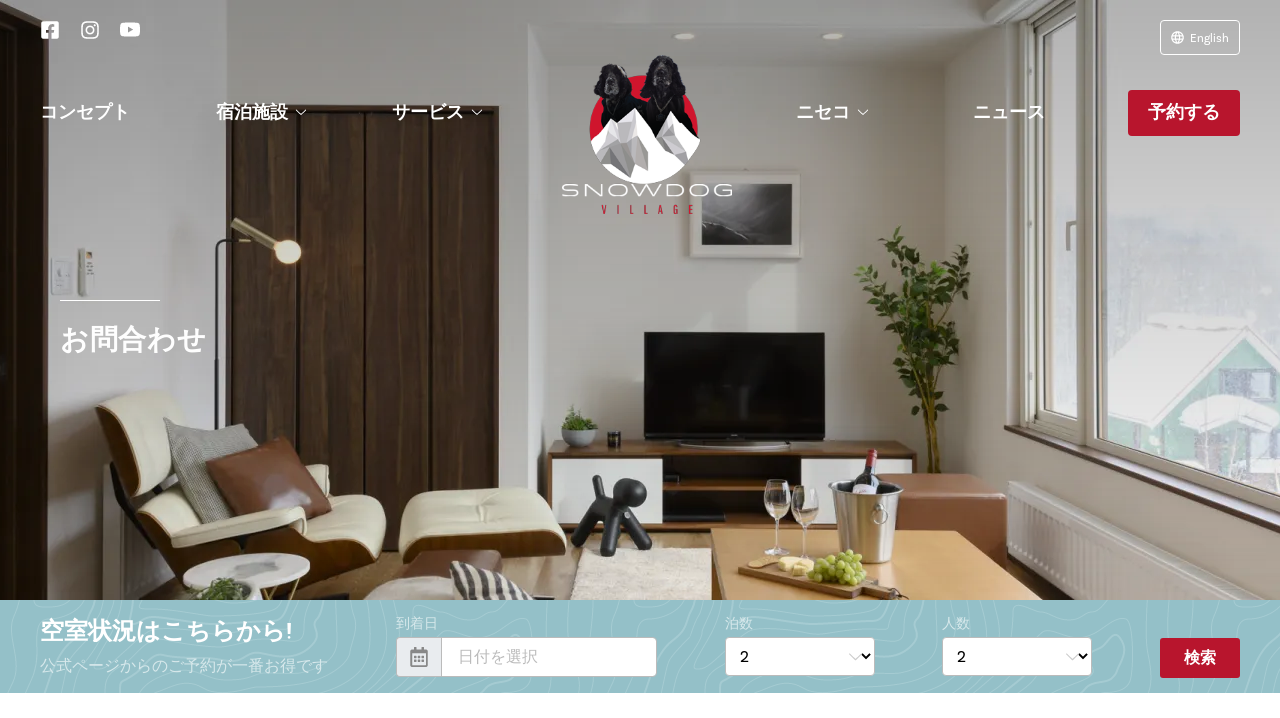

--- FILE ---
content_type: text/html; charset=UTF-8
request_url: https://snowdogniseko.com/contact
body_size: 8540
content:
<!doctype html>
<html lang="ja">
<head>
	
<meta charset="UTF-8">
<meta name="viewport" content="width=device-width, initial-scale=1, shrink-to-fit=no">

<link rel="apple-touch-icon" href="https://snowdogniseko.com/apple-touch-icon.png">
<link rel="icon" href="https://snowdogniseko.com/favicon.png">
<link rel="icon" href="https://snowdogniseko.com/favicon.ico">

<link rel="stylesheet" href="/assets/css/app.css?v=1750047985">

<link rel="stylesheet" href="https://use.typekit.net/ioo1diq.css">

<link rel="preconnect" href="https://43north.wufoo.eu/" crossorigin>
<link rel="dns-prefetch" href="https://43north.wufoo.eu/">

<meta name="facebook-domain-verification" content="9b7xyar80wi054uxa5jtha275e0s4f" />

<title>お問合わせ | スノードッグビレッジ</title><meta name="generator" content="SEOmatic">
<meta name="keywords" content="こちらのリンクからよくある質問をご確認できます, よくある質問">
<meta name="description" content="スノードッグビレッジは、ニセコ町東山の静かな森の中に佇むコンドミニアム。ニセコのスキー場からは車で数分のアクセス抜群の場所にあります。">
<meta name="referrer" content="no-referrer-when-downgrade">
<meta name="robots" content="all">
<meta content="ja" property="og:locale">
<meta content="en" property="og:locale:alternate">
<meta content="スノードッグビレッジ" property="og:site_name">
<meta content="website" property="og:type">
<meta content="https://snowdogniseko.com/contact" property="og:url">
<meta content="お問合わせ" property="og:title">
<meta content="スノードッグビレッジは、ニセコ町東山の静かな森の中に佇むコンドミニアム。ニセコのスキー場からは車で数分のアクセス抜群の場所にあります。" property="og:description">
<meta content="https://d2vyvj9x4qv2hx.cloudfront.net/rooms/3-Bedroom-Penthouse/_1200x630_crop_center-center_82_none/20190214_AJP__AZ71575-Edit.jpg?mtime=1667621242" property="og:image">
<meta content="1200" property="og:image:width">
<meta content="630" property="og:image:height">
<meta content="スノードッグビレッジは、ニセコ町東山の静かな森の中に佇むコンドミニアム。ニセコのスキー場からは車で数分のアクセス抜群の場所にあります。" property="og:image:alt">
<meta content="https://www.instagram.com/snowdog_village_niseko/" property="og:see_also">
<meta content="https://www.youtube.com/channel/UCE-3Zs2CE6xSyrKz6iZE2lw/" property="og:see_also">
<meta content="https://www.facebook.com/snowdogniseko" property="og:see_also">
<meta name="twitter:card" content="summary_large_image">
<meta name="twitter:creator" content="@">
<meta name="twitter:title" content="お問合わせ | スノードッグビレッジ">
<meta name="twitter:description" content="スノードッグビレッジは、ニセコ町東山の静かな森の中に佇むコンドミニアム。ニセコのスキー場からは車で数分のアクセス抜群の場所にあります。">
<meta name="twitter:image" content="https://d2vyvj9x4qv2hx.cloudfront.net/rooms/3-Bedroom-Penthouse/_800x418_crop_center-center_82_none/20190214_AJP__AZ71575-Edit.jpg?mtime=1667621242">
<meta name="twitter:image:width" content="800">
<meta name="twitter:image:height" content="418">
<meta name="twitter:image:alt" content="スノードッグビレッジは、ニセコ町東山の静かな森の中に佇むコンドミニアム。ニセコのスキー場からは車で数分のアクセス抜群の場所にあります。">
<link href="https://snowdogniseko.com/contact" rel="canonical">
<link href="https://snowdogniseko.com/" rel="home">
<link type="text/plain" href="https://snowdogniseko.com/humans.txt" rel="author">
<link href="https://snowdogniseko.com/contact" rel="alternate" hreflang="x-default">
<link href="https://snowdogniseko.com/contact" rel="alternate" hreflang="ja">
<link href="https://snowdogniseko.com/en/contact" rel="alternate" hreflang="en"></head>
<body>
	
<nav class="pushy pushy-left">
	<div class="home-btn pushy-link"><a href="https://snowdogniseko.com"><svg xmlns="http://www.w3.org/2000/svg" viewBox="0 0 576 512"><path d="M541,229.16l-61-49.83v-77.4a6,6,0,0,0-6-6H454a6,6,0,0,0-6,6v51.33L308.19,39.14a32.16,32.16,0,0,0-40.38,0L35,229.16a8,8,0,0,0-1.16,11.24l10.1,12.41A8,8,0,0,0,55.14,254L96,220.62v243a16,16,0,0,0,16,16H240a16,16,0,0,0,16-16v-128l64,.3V464a16,16,0,0,0,16,16l128-.33a16,16,0,0,0,16-16V220.62L520.86,254a8,8,0,0,0,11.25-1.16l10.1-12.41a8,8,0,0,0-1.1869-11.2513L541,229.16ZM447.89,447.75h.1l-96,.3V319.88a16.05,16.05,0,0,0-15.95-16l-96-.27a16,16,0,0,0-16.05,15.95V447.75H128V194.51L288,63.94,448,194.51Z"/></svg></a></div>
	<div class="close-btn pushy-link"><a href="#"><svg xmlns="http://www.w3.org/2000/svg" viewBox="0 0 352 512"><path d="M242.72 256l100.07-100.07c12.28-12.28 12.28-32.19 0-44.48l-22.24-22.24c-12.28-12.28-32.19-12.28-44.48 0L176 189.28 75.93 89.21c-12.28-12.28-32.19-12.28-44.48 0L9.21 111.45c-12.28 12.28-12.28 32.19 0 44.48L109.28 256 9.21 356.07c-12.28 12.28-12.28 32.19 0 44.48l22.24 22.24c12.28 12.28 32.2 12.28 44.48 0L176 322.72l100.07 100.07c12.28 12.28 32.2 12.28 44.48 0l22.24-22.24c12.28-12.28 12.28-32.19 0-44.48L242.72 256z"/></svg></a></div>
	<div class="pushy-main">		
		<nav class="pushy__nav">
			<div class="pushy__col">
				<h3><a href="https://snowdogniseko.com/accommodation">宿泊施設</a></h3>
				<ul class="pushy__list">
																<li class="pushy__item"><a href="https://snowdogniseko.com/accommodation/3-bedroom-penthouse">３ベッドルーム ペントハウス</a></li>
											<li class="pushy__item"><a href="https://snowdogniseko.com/accommodation/2-bedroom-studio">２ベッドルーム＆スタジオ</a></li>
											<li class="pushy__item"><a href="https://snowdogniseko.com/accommodation/2-bedroom">２ベッドルーム</a></li>
											<li class="pushy__item"><a href="https://snowdogniseko.com/accommodation/1-bedroom">１ベッドルーム</a></li>
											<li class="pushy__item"><a href="https://snowdogniseko.com/accommodation/studio">スタジオ</a></li>
									</ul>
			</div>
			<div class="pushy__col">
				<h3><a href="https://snowdogniseko.com/services">サービス</a></h3>
				<ul class="pushy__list">
											<li class="pushy__item"><a href="https://snowdogniseko.com/services/concierge">コンシェルジュ</a></li>
											<li class="pushy__item"><a href="https://snowdogniseko.com/services/dog-run">愛犬とのご滞在</a></li>
											<li class="pushy__item"><a href="https://snowdogniseko.com/services/restaurants">レストラン</a></li>
											<li class="pushy__item"><a href="https://snowdogniseko.com/services/other-services">その他</a></li>
									</ul>
			</div>
			<div class="pushy__col">
				<h3><a href="https://snowdogniseko.com/niseko">ニセコ</a></h3>
				<ul class="pushy__list">
											<li class="pushy__item"><a href="https://snowdogniseko.com/niseko/seasons">ニセコエリア</a></li>
											<li class="pushy__item"><a href="https://snowdogniseko.com/niseko/summer-activities">グリーンシーズン</a></li>
											<li class="pushy__item"><a href="https://snowdogniseko.com/niseko/winter-activities">冬季シーズン</a></li>
											<li class="pushy__item"><a href="https://snowdogniseko.com/niseko/day-trips">日帰り観光</a></li>
									</ul>
			</div>
			<div class="pushy__col">
				<h3><a href="https://snowdogniseko.com/our-story">スノードッグビレッジ</a></h3>
				<ul class="pushy__list">
					<li class="pushy__item"><a href="https://snowdogniseko.com/our-story">コンセプト</a></li>
																<li class="footer__item"><a href="https://snowdogniseko.com/faq">よくある質問</a></li>
						
					<li class="pushy__item"><a href="https://snowdogniseko.com/dogs">愛犬写真ギャラリー</a></li>	
					<li class="pushy__item"><a href="https://snowdogniseko.com/news">ニュース</a></li>
					<li class="pushy__item"><a href="https://snowdogniseko.com/access">アクセス</a></li>
					<li class="pushy__item"><a href="https://snowdogniseko.com/contact">お問合わせ</a></li>
											<li class="pushy__item"><a href="https://snowdogniseko.com/real-estate">不動産</a></li>
										
				</ul>
			</div>
		</nav>				
	</div>
	<div class="pushy__footer">
		<ul class="pushy__footer-list">
			<li class="pushy__footer-item"><a href="https://www.facebook.com/snowdogniseko" target="_blank"><svg xmlns="http://www.w3.org/2000/svg" viewBox="0 0 448 512"><path d="M400 32H48A48 48 0 0 0 0 80v352a48 48 0 0 0 48 48h137.25V327.69h-63V256h63v-54.64c0-62.15 37-96.48 93.67-96.48 27.14 0 55.52 4.84 55.52 4.84v61h-31.27c-30.81 0-40.42 19.12-40.42 38.73V256h68.78l-11 71.69h-57.78V480H400a48 48 0 0 0 48-48V80a48 48 0 0 0-48-48z"/></svg></a></li>
			<li class="pushy__footer-item"><a href="https://www.instagram.com/snowdog_village_niseko/" target="_blank"><svg xmlns="http://www.w3.org/2000/svg" viewBox="0 0 448 512"><path d="M224.1 141c-63.6 0-114.9 51.3-114.9 114.9s51.3 114.9 114.9 114.9S339 319.5 339 255.9 287.7 141 224.1 141zm0 189.6c-41.1 0-74.7-33.5-74.7-74.7s33.5-74.7 74.7-74.7 74.7 33.5 74.7 74.7-33.6 74.7-74.7 74.7zm146.4-194.3c0 14.9-12 26.8-26.8 26.8-14.9 0-26.8-12-26.8-26.8s12-26.8 26.8-26.8 26.8 12 26.8 26.8zm76.1 27.2c-1.7-35.9-9.9-67.7-36.2-93.9-26.2-26.2-58-34.4-93.9-36.2-37-2.1-147.9-2.1-184.9 0-35.8 1.7-67.6 9.9-93.9 36.1s-34.4 58-36.2 93.9c-2.1 37-2.1 147.9 0 184.9 1.7 35.9 9.9 67.7 36.2 93.9s58 34.4 93.9 36.2c37 2.1 147.9 2.1 184.9 0 35.9-1.7 67.7-9.9 93.9-36.2 26.2-26.2 34.4-58 36.2-93.9 2.1-37 2.1-147.8 0-184.8zM398.8 388c-7.8 19.6-22.9 34.7-42.6 42.6-29.5 11.7-99.5 9-132.1 9s-102.7 2.6-132.1-9c-19.6-7.8-34.7-22.9-42.6-42.6-11.7-29.5-9-99.5-9-132.1s-2.6-102.7 9-132.1c7.8-19.6 22.9-34.7 42.6-42.6 29.5-11.7 99.5-9 132.1-9s102.7-2.6 132.1 9c19.6 7.8 34.7 22.9 42.6 42.6 11.7 29.5 9 99.5 9 132.1s2.7 102.7-9 132.1z"/></svg></a></li>
			<li class="pushy__footer-item"><a href="https://www.youtube.com/channel/UCE-3Zs2CE6xSyrKz6iZE2lw/" target="_blank"><svg xmlns="http://www.w3.org/2000/svg" viewBox="0 0 512 512"><path d="M501.3,120.3A64.4066,64.4066,0,0,0,456,74.7C416.1,64,256,64,256,64S95.9,64,56,74.8a64.4074,64.4074,0,0,0-45.3,45.6C0,160.5,0,244.4,0,244.4s0,83.8,10.7,124c5.9,22.2,23.2,38.9,45.3,44.8C95.9,424,256,424,256,424s160.1,0,200-10.8a63.5235,63.5235,0,0,0,45.3-44.8c10.7-40.2,10.7-124,10.7-124s0-83.9-10.7-124.1ZM203.6,320.5V168.2l133.8,76.1L203.6,320.5Z"/></svg></a></li>
		</ul>
	</div>
</nav>

<div class="site-overlay"></div>

<div id="container"></div>	
<header class="header" id="header">
	
	<div class="menu-btn">
		<svg xmlns="http://www.w3.org/2000/svg" viewBox="0 0 448 512"><path d="M436 124H12c-6.627 0-12-5.373-12-12V80c0-6.627 5.373-12 12-12h424c6.627 0 12 5.373 12 12v32c0 6.627-5.373 12-12 12zm0 160H12c-6.627 0-12-5.373-12-12v-32c0-6.627 5.373-12 12-12h424c6.627 0 12 5.373 12 12v32c0 6.627-5.373 12-12 12zm0 160H12c-6.627 0-12-5.373-12-12v-32c0-6.627 5.373-12 12-12h424c6.627 0 12 5.373 12 12v32c0 6.627-5.373 12-12 12z"/></svg>	</div>
	
	<div class="header__sub-nav">
		<div class="container">
			<ul class="header__sub-nav-list">
				<li class="header__sub-nav-item"><a href="https://www.facebook.com/snowdogniseko" target="_blank"><svg xmlns="http://www.w3.org/2000/svg" viewBox="0 0 448 512"><path d="M400 32H48A48 48 0 0 0 0 80v352a48 48 0 0 0 48 48h137.25V327.69h-63V256h63v-54.64c0-62.15 37-96.48 93.67-96.48 27.14 0 55.52 4.84 55.52 4.84v61h-31.27c-30.81 0-40.42 19.12-40.42 38.73V256h68.78l-11 71.69h-57.78V480H400a48 48 0 0 0 48-48V80a48 48 0 0 0-48-48z"/></svg></a></li>
				<li class="header__sub-nav-item"><a href="https://www.instagram.com/snowdog_village_niseko/" target="_blank"><svg xmlns="http://www.w3.org/2000/svg" viewBox="0 0 448 512"><path d="M224.1 141c-63.6 0-114.9 51.3-114.9 114.9s51.3 114.9 114.9 114.9S339 319.5 339 255.9 287.7 141 224.1 141zm0 189.6c-41.1 0-74.7-33.5-74.7-74.7s33.5-74.7 74.7-74.7 74.7 33.5 74.7 74.7-33.6 74.7-74.7 74.7zm146.4-194.3c0 14.9-12 26.8-26.8 26.8-14.9 0-26.8-12-26.8-26.8s12-26.8 26.8-26.8 26.8 12 26.8 26.8zm76.1 27.2c-1.7-35.9-9.9-67.7-36.2-93.9-26.2-26.2-58-34.4-93.9-36.2-37-2.1-147.9-2.1-184.9 0-35.8 1.7-67.6 9.9-93.9 36.1s-34.4 58-36.2 93.9c-2.1 37-2.1 147.9 0 184.9 1.7 35.9 9.9 67.7 36.2 93.9s58 34.4 93.9 36.2c37 2.1 147.9 2.1 184.9 0 35.9-1.7 67.7-9.9 93.9-36.2 26.2-26.2 34.4-58 36.2-93.9 2.1-37 2.1-147.8 0-184.8zM398.8 388c-7.8 19.6-22.9 34.7-42.6 42.6-29.5 11.7-99.5 9-132.1 9s-102.7 2.6-132.1-9c-19.6-7.8-34.7-22.9-42.6-42.6-11.7-29.5-9-99.5-9-132.1s-2.6-102.7 9-132.1c7.8-19.6 22.9-34.7 42.6-42.6 29.5-11.7 99.5-9 132.1-9s102.7-2.6 132.1 9c19.6 7.8 34.7 22.9 42.6 42.6 11.7 29.5 9 99.5 9 132.1s2.7 102.7-9 132.1z"/></svg></a></li>
				<li class="header__sub-nav-item"><a href="https://www.youtube.com/channel/UCE-3Zs2CE6xSyrKz6iZE2lw/" target="_blank"><svg xmlns="http://www.w3.org/2000/svg" viewBox="0 0 512 512"><path d="M501.3,120.3A64.4066,64.4066,0,0,0,456,74.7C416.1,64,256,64,256,64S95.9,64,56,74.8a64.4074,64.4074,0,0,0-45.3,45.6C0,160.5,0,244.4,0,244.4s0,83.8,10.7,124c5.9,22.2,23.2,38.9,45.3,44.8C95.9,424,256,424,256,424s160.1,0,200-10.8a63.5235,63.5235,0,0,0,45.3-44.8c10.7-40.2,10.7-124,10.7-124s0-83.9-10.7-124.1ZM203.6,320.5V168.2l133.8,76.1L203.6,320.5Z"/></svg></a></li>
			</ul>
			<div class="header__switch">
	<svg xmlns="http://www.w3.org/2000/svg" viewBox="0 0 512 512"><path d="M256 8C119.033 8 8 119.033 8 256s111.033 248 248 248 248-111.033 248-248S392.967 8 256 8zm179.698 160h-84.125c-7.333-37.407-19.309-72.323-35.338-102.801C369.502 81.947 412.301 120.325 435.698 168zm16.318 128h-93.713c2.191-25.905 2.339-52.521-.017-80h93.73c5.309 26.293 5.317 53.669 0 80zm-250.08 0c-2.561-26.498-2.588-53.143-.041-80h108.21c2.545 26.832 2.522 53.475-.041 80H201.936zm100.544 48c-9.351 42.053-25.298 79.912-46.48 109.243-21.183-29.332-37.129-67.19-46.48-109.243h92.96zM59.984 216h93.73c-2.201 25.679-2.361 52.28-.017 80H59.984c-5.309-26.292-5.317-53.669 0-80zm149.41-48c9.275-41.974 25.172-79.655 46.606-109.277 21.434 29.622 37.332 67.304 46.606 109.277h-93.212zm-13.63-102.801C179.736 95.677 167.759 130.593 160.427 168H76.302c23.378-47.636 66.155-86.04 119.462-102.801zM76.302 344h84.043c7.301 37.472 19.247 72.317 35.308 102.766C142.008 429.864 99.48 391.227 76.302 344zm240.045 102.766c16.061-30.449 28.007-65.294 35.308-102.766h84.043c-23.217 47.307-65.791 85.891-119.351 102.766z"/></svg>							<a href="https://snowdogniseko.com/en/contact">English</a>
			</div>
		</div>
	</div>
	
	
	<div class="container">		
		<nav class="header__nav left">
			<ul class="header__nav-list">
				<li class="header__nav-item"><a href="https://snowdogniseko.com/our-story">コンセプト</a></li>
				<li class="header__nav-item has-dropdown"><a href="https://snowdogniseko.com/accommodation">宿泊施設 <?xml version="1.0" encoding="utf-8"?>
<!-- Generator: Adobe Illustrator 18.1.1, SVG Export Plug-In . SVG Version: 6.00 Build 0)  -->
<!DOCTYPE svg PUBLIC "-//W3C//DTD SVG 1.1//EN" "http://www.w3.org/Graphics/SVG/1.1/DTD/svg11.dtd">
<svg version="1.1" id="Chevron_thin_down" xmlns="http://www.w3.org/2000/svg" xmlns:xlink="http://www.w3.org/1999/xlink" x="0px"
	 y="0px" viewBox="0 0 20 20" enable-background="new 0 0 20 20" xml:space="preserve">
<path d="M17.418,6.109c0.272-0.268,0.709-0.268,0.979,0c0.27,0.268,0.271,0.701,0,0.969l-7.908,7.83
	c-0.27,0.268-0.707,0.268-0.979,0l-7.908-7.83c-0.27-0.268-0.27-0.701,0-0.969c0.271-0.268,0.709-0.268,0.979,0L10,13.25
	L17.418,6.109z"/>
</svg>
</a>
					<ul class="submenu">
													<li><a href="https://snowdogniseko.com/accommodation/3-bedroom-penthouse">３ベッドルーム ペントハウス</a></li>
													<li><a href="https://snowdogniseko.com/accommodation/2-bedroom-studio">２ベッドルーム＆スタジオ</a></li>
													<li><a href="https://snowdogniseko.com/accommodation/2-bedroom">２ベッドルーム</a></li>
													<li><a href="https://snowdogniseko.com/accommodation/1-bedroom">１ベッドルーム</a></li>
													<li><a href="https://snowdogniseko.com/accommodation/studio">スタジオ</a></li>
											</ul>
				</li>
				<li class="header__nav-item has-dropdown"><a href="https://snowdogniseko.com/services">サービス <?xml version="1.0" encoding="utf-8"?>
<!-- Generator: Adobe Illustrator 18.1.1, SVG Export Plug-In . SVG Version: 6.00 Build 0)  -->
<!DOCTYPE svg PUBLIC "-//W3C//DTD SVG 1.1//EN" "http://www.w3.org/Graphics/SVG/1.1/DTD/svg11.dtd">
<svg version="1.1" id="Chevron_thin_down" xmlns="http://www.w3.org/2000/svg" xmlns:xlink="http://www.w3.org/1999/xlink" x="0px"
	 y="0px" viewBox="0 0 20 20" enable-background="new 0 0 20 20" xml:space="preserve">
<path d="M17.418,6.109c0.272-0.268,0.709-0.268,0.979,0c0.27,0.268,0.271,0.701,0,0.969l-7.908,7.83
	c-0.27,0.268-0.707,0.268-0.979,0l-7.908-7.83c-0.27-0.268-0.27-0.701,0-0.969c0.271-0.268,0.709-0.268,0.979,0L10,13.25
	L17.418,6.109z"/>
</svg>
</a>
					<ul class="submenu">
													<li><a href="https://snowdogniseko.com/services/concierge">コンシェルジュ</a></li>
													<li><a href="https://snowdogniseko.com/services/dog-run">愛犬とのご滞在</a></li>
													<li><a href="https://snowdogniseko.com/services/restaurants">レストラン</a></li>
													<li><a href="https://snowdogniseko.com/services/other-services">その他</a></li>
											</ul>
				</li>
			</ul>
		</nav>
		<div class="header__logo">
			<a href="https://snowdogniseko.com/"><img src="https://snowdogniseko.com/assets/img/logo-reverse.png" alt="Snowdog Village logo" class="retina"></a>
		</div>
		<nav class="header__nav right">
			<ul class="header__nav-list">
				<li class="header__nav-item has-dropdown"><a href="https://snowdogniseko.com/niseko">ニセコ <?xml version="1.0" encoding="utf-8"?>
<!-- Generator: Adobe Illustrator 18.1.1, SVG Export Plug-In . SVG Version: 6.00 Build 0)  -->
<!DOCTYPE svg PUBLIC "-//W3C//DTD SVG 1.1//EN" "http://www.w3.org/Graphics/SVG/1.1/DTD/svg11.dtd">
<svg version="1.1" id="Chevron_thin_down" xmlns="http://www.w3.org/2000/svg" xmlns:xlink="http://www.w3.org/1999/xlink" x="0px"
	 y="0px" viewBox="0 0 20 20" enable-background="new 0 0 20 20" xml:space="preserve">
<path d="M17.418,6.109c0.272-0.268,0.709-0.268,0.979,0c0.27,0.268,0.271,0.701,0,0.969l-7.908,7.83
	c-0.27,0.268-0.707,0.268-0.979,0l-7.908-7.83c-0.27-0.268-0.27-0.701,0-0.969c0.271-0.268,0.709-0.268,0.979,0L10,13.25
	L17.418,6.109z"/>
</svg>
</a>
					<ul class="submenu">
													<li><a href="https://snowdogniseko.com/niseko/seasons">ニセコエリア</a></li>
													<li><a href="https://snowdogniseko.com/niseko/summer-activities">グリーンシーズン</a></li>
													<li><a href="https://snowdogniseko.com/niseko/winter-activities">冬季シーズン</a></li>
													<li><a href="https://snowdogniseko.com/niseko/day-trips">日帰り観光</a></li>
											</ul>
				</li>
				<li class="header__nav-item"><a href="https://snowdogniseko.com/news">ニュース</a></li>
				<li class="header__nav-item cta-button"><a href="https://snowdogniseko.evoke.jp/search/listing/2c999018759a56eb0175abc1d9565a37?sv=1&segment=www.snowdog.com&n=1&maxn=30&i18n=ja" target="_blank">予約する</a></li>				
			</ul>
		</nav>	
	</div>
	
</header>

<div class="hero">
		<img class="hero-image " src="https://d2vyvj9x4qv2hx.cloudfront.net/rooms/3-Bedroom-Penthouse/_hero/57/20190214_AJP__AZ71575-Edit.webp" alt="20190214 AJP AZ71575 Edit" width="1500" height="600">
	<div class="container">
		<h1 class="animated wow fadeIn">お問合わせ</h1>
	</div>
</div>

	
<div id="search-wrap">
	<div class="sticky-nav">
		<div class="container">
			<div class="sticky-nav__logo">
				<a href="https://snowdogniseko.com/"><img src="https://snowdogniseko.com/assets/img/logo-horizontal.png" alt="Snowdog Village logo" class="retina"></a>
			</div>
			<ul class="sticky-nav__list">
				<li class="sticky-nav__item"><a href="https://snowdogniseko.com/our-story">コンセプト</a></li>
				<li class="sticky-nav__item has-dropdown"><a href="https://snowdogniseko.com/accommodation">宿泊施設 <?xml version="1.0" encoding="utf-8"?>
<!-- Generator: Adobe Illustrator 18.1.1, SVG Export Plug-In . SVG Version: 6.00 Build 0)  -->
<!DOCTYPE svg PUBLIC "-//W3C//DTD SVG 1.1//EN" "http://www.w3.org/Graphics/SVG/1.1/DTD/svg11.dtd">
<svg version="1.1" id="Chevron_thin_down" xmlns="http://www.w3.org/2000/svg" xmlns:xlink="http://www.w3.org/1999/xlink" x="0px"
	 y="0px" viewBox="0 0 20 20" enable-background="new 0 0 20 20" xml:space="preserve">
<path d="M17.418,6.109c0.272-0.268,0.709-0.268,0.979,0c0.27,0.268,0.271,0.701,0,0.969l-7.908,7.83
	c-0.27,0.268-0.707,0.268-0.979,0l-7.908-7.83c-0.27-0.268-0.27-0.701,0-0.969c0.271-0.268,0.709-0.268,0.979,0L10,13.25
	L17.418,6.109z"/>
</svg>
</a>
					<ul class="submenu">
													<li><a href="https://snowdogniseko.com/accommodation/3-bedroom-penthouse">３ベッドルーム ペントハウス</a></li>
													<li><a href="https://snowdogniseko.com/accommodation/2-bedroom-studio">２ベッドルーム＆スタジオ</a></li>
													<li><a href="https://snowdogniseko.com/accommodation/2-bedroom">２ベッドルーム</a></li>
													<li><a href="https://snowdogniseko.com/accommodation/1-bedroom">１ベッドルーム</a></li>
													<li><a href="https://snowdogniseko.com/accommodation/studio">スタジオ</a></li>
											</ul>
				</li>
				<li class="sticky-nav__item has-dropdown"><a href="https://snowdogniseko.com/services">サービス <?xml version="1.0" encoding="utf-8"?>
<!-- Generator: Adobe Illustrator 18.1.1, SVG Export Plug-In . SVG Version: 6.00 Build 0)  -->
<!DOCTYPE svg PUBLIC "-//W3C//DTD SVG 1.1//EN" "http://www.w3.org/Graphics/SVG/1.1/DTD/svg11.dtd">
<svg version="1.1" id="Chevron_thin_down" xmlns="http://www.w3.org/2000/svg" xmlns:xlink="http://www.w3.org/1999/xlink" x="0px"
	 y="0px" viewBox="0 0 20 20" enable-background="new 0 0 20 20" xml:space="preserve">
<path d="M17.418,6.109c0.272-0.268,0.709-0.268,0.979,0c0.27,0.268,0.271,0.701,0,0.969l-7.908,7.83
	c-0.27,0.268-0.707,0.268-0.979,0l-7.908-7.83c-0.27-0.268-0.27-0.701,0-0.969c0.271-0.268,0.709-0.268,0.979,0L10,13.25
	L17.418,6.109z"/>
</svg>
</a>
					<ul class="submenu">
													<li><a href="https://snowdogniseko.com/services/concierge">コンシェルジュ</a></li>
													<li><a href="https://snowdogniseko.com/services/dog-run">愛犬とのご滞在</a></li>
													<li><a href="https://snowdogniseko.com/services/restaurants">レストラン</a></li>
													<li><a href="https://snowdogniseko.com/services/other-services">その他</a></li>
											</ul>
				</li>
				<li class="sticky-nav__item has-dropdown"><a href="https://snowdogniseko.com/niseko">ニセコ <?xml version="1.0" encoding="utf-8"?>
<!-- Generator: Adobe Illustrator 18.1.1, SVG Export Plug-In . SVG Version: 6.00 Build 0)  -->
<!DOCTYPE svg PUBLIC "-//W3C//DTD SVG 1.1//EN" "http://www.w3.org/Graphics/SVG/1.1/DTD/svg11.dtd">
<svg version="1.1" id="Chevron_thin_down" xmlns="http://www.w3.org/2000/svg" xmlns:xlink="http://www.w3.org/1999/xlink" x="0px"
	 y="0px" viewBox="0 0 20 20" enable-background="new 0 0 20 20" xml:space="preserve">
<path d="M17.418,6.109c0.272-0.268,0.709-0.268,0.979,0c0.27,0.268,0.271,0.701,0,0.969l-7.908,7.83
	c-0.27,0.268-0.707,0.268-0.979,0l-7.908-7.83c-0.27-0.268-0.27-0.701,0-0.969c0.271-0.268,0.709-0.268,0.979,0L10,13.25
	L17.418,6.109z"/>
</svg>
</a>
					<ul class="submenu">
													<li><a href="https://snowdogniseko.com/niseko/seasons">ニセコエリア</a></li>
													<li><a href="https://snowdogniseko.com/niseko/summer-activities">グリーンシーズン</a></li>
													<li><a href="https://snowdogniseko.com/niseko/winter-activities">冬季シーズン</a></li>
													<li><a href="https://snowdogniseko.com/niseko/day-trips">日帰り観光</a></li>
											</ul>
				</li>
				<li class="sticky-nav__item"><a href="https://snowdogniseko.com/news">ニュース</a></li>				
			</ul>
			<div class="header__switch">
	<svg xmlns="http://www.w3.org/2000/svg" viewBox="0 0 512 512"><path d="M256 8C119.033 8 8 119.033 8 256s111.033 248 248 248 248-111.033 248-248S392.967 8 256 8zm179.698 160h-84.125c-7.333-37.407-19.309-72.323-35.338-102.801C369.502 81.947 412.301 120.325 435.698 168zm16.318 128h-93.713c2.191-25.905 2.339-52.521-.017-80h93.73c5.309 26.293 5.317 53.669 0 80zm-250.08 0c-2.561-26.498-2.588-53.143-.041-80h108.21c2.545 26.832 2.522 53.475-.041 80H201.936zm100.544 48c-9.351 42.053-25.298 79.912-46.48 109.243-21.183-29.332-37.129-67.19-46.48-109.243h92.96zM59.984 216h93.73c-2.201 25.679-2.361 52.28-.017 80H59.984c-5.309-26.292-5.317-53.669 0-80zm149.41-48c9.275-41.974 25.172-79.655 46.606-109.277 21.434 29.622 37.332 67.304 46.606 109.277h-93.212zm-13.63-102.801C179.736 95.677 167.759 130.593 160.427 168H76.302c23.378-47.636 66.155-86.04 119.462-102.801zM76.302 344h84.043c7.301 37.472 19.247 72.317 35.308 102.766C142.008 429.864 99.48 391.227 76.302 344zm240.045 102.766c16.061-30.449 28.007-65.294 35.308-102.766h84.043c-23.217 47.307-65.791 85.891-119.351 102.766z"/></svg>							<a href="https://snowdogniseko.com/en/contact">English</a>
			</div>
		</div>
	</div>
	<div class="search default">
		<div class="container">
			<form autocomplete="off" id="search-form" class="search-form" role="form" method="get" target="_blank" action="https://snowdogniseko.evoke.jp/search/listing/2c999018759a56eb0175abc1d9565a37">
				<input type="hidden" name="sv" value="1"> 
				<input type="hidden" name="segment" value="www.snowdog.com">
								
				<input type="hidden" name="i18n" value="ja">
				<fieldset class="search-heading">
					<h2>空室状況はこちらから!</h2>
					<span>公式ページからのご予約が一番お得です</span>
				</fieldset>
				<fieldset>
					<label>到着日</label>
					<div class="input-group">
						<div class="input-group-prepend">
							<div class="input-group-text"><svg xmlns="http://www.w3.org/2000/svg" viewBox="0 0 448 512"><path d="M148 288h-40c-6.6 0-12-5.4-12-12v-40c0-6.6 5.4-12 12-12h40c6.6 0 12 5.4 12 12v40c0 6.6-5.4 12-12 12zm108-12v-40c0-6.6-5.4-12-12-12h-40c-6.6 0-12 5.4-12 12v40c0 6.6 5.4 12 12 12h40c6.6 0 12-5.4 12-12zm96 0v-40c0-6.6-5.4-12-12-12h-40c-6.6 0-12 5.4-12 12v40c0 6.6 5.4 12 12 12h40c6.6 0 12-5.4 12-12zm-96 96v-40c0-6.6-5.4-12-12-12h-40c-6.6 0-12 5.4-12 12v40c0 6.6 5.4 12 12 12h40c6.6 0 12-5.4 12-12zm-96 0v-40c0-6.6-5.4-12-12-12h-40c-6.6 0-12 5.4-12 12v40c0 6.6 5.4 12 12 12h40c6.6 0 12-5.4 12-12zm192 0v-40c0-6.6-5.4-12-12-12h-40c-6.6 0-12 5.4-12 12v40c0 6.6 5.4 12 12 12h40c6.6 0 12-5.4 12-12zm96-260v352c0 26.5-21.5 48-48 48H48c-26.5 0-48-21.5-48-48V112c0-26.5 21.5-48 48-48h48V12c0-6.6 5.4-12 12-12h40c6.6 0 12 5.4 12 12v52h128V12c0-6.6 5.4-12 12-12h40c6.6 0 12 5.4 12 12v52h48c26.5 0 48 21.5 48 48zm-48 346V160H48v298c0 3.3 2.7 6 6 6h340c3.3 0 6-2.7 6-6z"/></svg></div>
						</div>
						<input autocomplete="off" value="" type="text" name="ci" id="ci" class="form-control datepicker arrival" placeholder="日付を選択">
					</div>
				</fieldset>
				<fieldset>
					<label>泊数</label>
					<div class="select-wrap">
						<select required id="n" name="n">
							<option disabled value>泊数</option>
							<option value="1">1</option>
							<option selected value="2">2</option>
							<option value="3">3</option>
							<option value="4">4</option>
							<option value="5">5</option>
							<option value="6">6</option>
							<option value="7">7</option>
							<option value="8">8</option>
							<option value="9">9</option>
							<option value="10">10</option>
							<option value="11">11</option>
							<option value="12">12</option>
							<option value="13">13</option>
							<option value="14">14</option>
						</select>
						<?xml version="1.0" encoding="utf-8"?>
<!-- Generator: Adobe Illustrator 18.1.1, SVG Export Plug-In . SVG Version: 6.00 Build 0)  -->
<!DOCTYPE svg PUBLIC "-//W3C//DTD SVG 1.1//EN" "http://www.w3.org/Graphics/SVG/1.1/DTD/svg11.dtd">
<svg version="1.1" id="Chevron_thin_down" xmlns="http://www.w3.org/2000/svg" xmlns:xlink="http://www.w3.org/1999/xlink" x="0px"
	 y="0px" viewBox="0 0 20 20" enable-background="new 0 0 20 20" xml:space="preserve">
<path d="M17.418,6.109c0.272-0.268,0.709-0.268,0.979,0c0.27,0.268,0.271,0.701,0,0.969l-7.908,7.83
	c-0.27,0.268-0.707,0.268-0.979,0l-7.908-7.83c-0.27-0.268-0.27-0.701,0-0.969c0.271-0.268,0.709-0.268,0.979,0L10,13.25
	L17.418,6.109z"/>
</svg>
					</div>
				</fieldset>
				<fieldset>
					<label>人数</label>
					<div class="select-wrap">
						<select required id="g" name="g">
							<option disabled value>人数</option>
							<option value="1">1</option>
							<option selected value="2">2</option>
							<option value="3">3</option>
							<option value="4">4</option>
							<option value="5">5</option>
							<option value="6">6</option>
							<option value="7">7</option>
							<option value="8">8</option>
							<option value="9">9</option>
							<option value="10">10</option>
							<option value="11">11</option>
							<option value="12">12</option>
							<option value="13">13</option>
							<option value="14">14</option>
						</select>
						<?xml version="1.0" encoding="utf-8"?>
<!-- Generator: Adobe Illustrator 18.1.1, SVG Export Plug-In . SVG Version: 6.00 Build 0)  -->
<!DOCTYPE svg PUBLIC "-//W3C//DTD SVG 1.1//EN" "http://www.w3.org/Graphics/SVG/1.1/DTD/svg11.dtd">
<svg version="1.1" id="Chevron_thin_down" xmlns="http://www.w3.org/2000/svg" xmlns:xlink="http://www.w3.org/1999/xlink" x="0px"
	 y="0px" viewBox="0 0 20 20" enable-background="new 0 0 20 20" xml:space="preserve">
<path d="M17.418,6.109c0.272-0.268,0.709-0.268,0.979,0c0.27,0.268,0.271,0.701,0,0.969l-7.908,7.83
	c-0.27,0.268-0.707,0.268-0.979,0l-7.908-7.83c-0.27-0.268-0.27-0.701,0-0.969c0.271-0.268,0.709-0.268,0.979,0L10,13.25
	L17.418,6.109z"/>
</svg>
					</div>
				</fieldset>
				<input type="submit" class="button search-button" value="検索">
			</form>
	  </div>
	</div>
</div>
<main class="main">
	<div class="container">
		<article class="single-col">
			<div class="matrix">
				
    <div class="text">
	<p>こちらのリンクからよくある質問をご確認できます　<a href="https://snowdogniseko.com/faq">よくある質問</a></p>
</div>
			</div>
							
	<div id="wufoo-zg2oknq0u8lf0c">
		SnowDog Village <a href="https://43north.wufoo.com/forms/zg2oknq0u8lf0c">Contact Form</a>.
		</div>
		<script type="text/javascript">var zg2oknq0u8lf0c;(function(d, t) {
		var s = d.createElement(t), options = {
		'userName':'43north',
		'formHash':'zg2oknq0u8lf0c',
		'autoResize':true,
		'height':'557',
		'async':true,
		'host':'wufoo.com',
		'header':'hide',
		'ssl':true};
		s.src = ('https:' == d.location.protocol ? 'https://' : 'http://') + 'secure.wufoo.com/scripts/embed/form.js';
		s.onload = s.onreadystatechange = function() {
		var rs = this.readyState; if (rs) if (rs != 'complete') if (rs != 'loaded') return;
		try { zg2oknq0u8lf0c = new WufooForm();zg2oknq0u8lf0c.initialize(options);zg2oknq0u8lf0c.display(); } catch (e) {}};
		var scr = d.getElementsByTagName(t)[0], par = scr.parentNode; par.insertBefore(s, scr);
		})(document, 'script');</script>
		
						
		</article>
	</div>
</main>


<section class="signup">
	<div class="container">
		<h2>メールマガジン</h2>
		<p class="signup-text">スノードッグビレッジより定期的に最新情報や特別プラン等のご案内をお届けいたします。</p>
		<div class="mailchimp-form-wrap">
			<form
				action="https://snowdogniseko.us10.list-manage.com/subscribe/post?u=59bb44eca228615c4943b4d2f&amp;id=af334daea9"
				method="post"
				name="mc-embedded-subscribe-form"
				class="validate mailchimp-form"
				target="_blank"
				novalidate>

				<label for="mce-EMAIL">メールアドレス
				</label>
								<input required="required" type="email" value="" name="EMAIL" class="required email" placeholder="メールアドレス">
				<div id="mce-responses" class="clear">
					<div class="response" id="mce-error-response" style="display:none"></div>
					<div class="response" id="mce-success-response" style="display:none"></div>
				</div>
				<div style="position: absolute; left: -5000px;" aria-hidden="true"><input type="text" name="b_1a2633c6cb011511e8468c5bd_2d04c6df7a" tabindex="-1" value=""></div>
				<input type="submit" value="登録申込" name="subscribe">

			</form>
		</div>
		<div class="small-print">
			<p>お客様の個人情報は大切にお守りいたします。<a href="https://snowdogniseko.com/privacy-policy">プライバシーポリシー</a>をご覧下さい。</p>
		</div>
	</div>
</section>
<footer class="footer">
	<div class="container">
		<nav class="footer__nav">
			<div class="footer__col">
				<h3><a href="https://snowdogniseko.com/accommodation">宿泊施設</a></h3>
				<ul class="footer__list">
																<li class="footer__item"><a href="https://snowdogniseko.com/accommodation/3-bedroom-penthouse">３ベッドルーム ペントハウス</a></li>
											<li class="footer__item"><a href="https://snowdogniseko.com/accommodation/2-bedroom-studio">２ベッドルーム＆スタジオ</a></li>
											<li class="footer__item"><a href="https://snowdogniseko.com/accommodation/2-bedroom">２ベッドルーム</a></li>
											<li class="footer__item"><a href="https://snowdogniseko.com/accommodation/1-bedroom">１ベッドルーム</a></li>
											<li class="footer__item"><a href="https://snowdogniseko.com/accommodation/studio">スタジオ</a></li>
									</ul>
			</div>
			<div class="footer__col">
				<h3><a href="https://snowdogniseko.com/services">サービス</a></h3>
				<ul class="footer__list">
											<li class="footer__item"><a href="https://snowdogniseko.com/services/concierge">コンシェルジュ</a></li>
											<li class="footer__item"><a href="https://snowdogniseko.com/services/dog-run">愛犬とのご滞在</a></li>
											<li class="footer__item"><a href="https://snowdogniseko.com/services/restaurants">レストラン</a></li>
											<li class="footer__item"><a href="https://snowdogniseko.com/services/other-services">その他</a></li>
									</ul>
			</div>
			<div class="footer__col">
				<h3><a href="https://snowdogniseko.com/niseko">ニセコ</a></h3>
				<ul class="footer__list">
											<li class="footer__item"><a href="https://snowdogniseko.com/niseko/seasons">ニセコエリア</a></li>
											<li class="footer__item"><a href="https://snowdogniseko.com/niseko/summer-activities">グリーンシーズン</a></li>
											<li class="footer__item"><a href="https://snowdogniseko.com/niseko/winter-activities">冬季シーズン</a></li>
											<li class="footer__item"><a href="https://snowdogniseko.com/niseko/day-trips">日帰り観光</a></li>
									</ul>
			</div>
			<div class="footer__col">
				<h3><a href="https://snowdogniseko.com/our-story">スノードッグビレッジ</a></h3>
				<ul class="footer__list">
					<li class="footer__item"><a href="https://snowdogniseko.com/our-story">コンセプト</a></li>
							
											<li class="footer__item"><a href="https://snowdogniseko.com/faq">よくある質問</a></li>
										<li class="footer__item"><a href="https://snowdogniseko.com/dogs">愛犬写真ギャラリー</a></li>
					<li class="footer__item"><a href="https://snowdogniseko.com/news">ニュース</a></li>
					<li class="footer__item"><a href="https://snowdogniseko.com/access">アクセス</a></li>
					<li class="footer__item"><a href="https://snowdogniseko.com/contact">お問合わせ</a></li>
											<li class="footer__item"><a href="https://snowdogniseko.com/real-estate">不動産</a></li>
														
				</ul>
			</div>
		</nav>
	</div>
	<div class="container">
		<div class="footer__credits">
			<ul class="footer__social-list">
				<li class="footer__social-item"><a href="https://www.facebook.com/snowdogniseko" target="_blank"><svg xmlns="http://www.w3.org/2000/svg" viewBox="0 0 448 512"><path d="M400 32H48A48 48 0 0 0 0 80v352a48 48 0 0 0 48 48h137.25V327.69h-63V256h63v-54.64c0-62.15 37-96.48 93.67-96.48 27.14 0 55.52 4.84 55.52 4.84v61h-31.27c-30.81 0-40.42 19.12-40.42 38.73V256h68.78l-11 71.69h-57.78V480H400a48 48 0 0 0 48-48V80a48 48 0 0 0-48-48z"/></svg></a></li>
				<li class="footer__social-item"><a href="https://www.instagram.com/snowdog_village_niseko/" target="_blank"><svg xmlns="http://www.w3.org/2000/svg" viewBox="0 0 448 512"><path d="M224.1 141c-63.6 0-114.9 51.3-114.9 114.9s51.3 114.9 114.9 114.9S339 319.5 339 255.9 287.7 141 224.1 141zm0 189.6c-41.1 0-74.7-33.5-74.7-74.7s33.5-74.7 74.7-74.7 74.7 33.5 74.7 74.7-33.6 74.7-74.7 74.7zm146.4-194.3c0 14.9-12 26.8-26.8 26.8-14.9 0-26.8-12-26.8-26.8s12-26.8 26.8-26.8 26.8 12 26.8 26.8zm76.1 27.2c-1.7-35.9-9.9-67.7-36.2-93.9-26.2-26.2-58-34.4-93.9-36.2-37-2.1-147.9-2.1-184.9 0-35.8 1.7-67.6 9.9-93.9 36.1s-34.4 58-36.2 93.9c-2.1 37-2.1 147.9 0 184.9 1.7 35.9 9.9 67.7 36.2 93.9s58 34.4 93.9 36.2c37 2.1 147.9 2.1 184.9 0 35.9-1.7 67.7-9.9 93.9-36.2 26.2-26.2 34.4-58 36.2-93.9 2.1-37 2.1-147.8 0-184.8zM398.8 388c-7.8 19.6-22.9 34.7-42.6 42.6-29.5 11.7-99.5 9-132.1 9s-102.7 2.6-132.1-9c-19.6-7.8-34.7-22.9-42.6-42.6-11.7-29.5-9-99.5-9-132.1s-2.6-102.7 9-132.1c7.8-19.6 22.9-34.7 42.6-42.6 29.5-11.7 99.5-9 132.1-9s102.7-2.6 132.1 9c19.6 7.8 34.7 22.9 42.6 42.6 11.7 29.5 9 99.5 9 132.1s2.7 102.7-9 132.1z"/></svg></a></li>
				<li class="footer__social-item"><a href="https://www.youtube.com/channel/UCE-3Zs2CE6xSyrKz6iZE2lw/" target="_blank"><svg xmlns="http://www.w3.org/2000/svg" viewBox="0 0 512 512"><path d="M501.3,120.3A64.4066,64.4066,0,0,0,456,74.7C416.1,64,256,64,256,64S95.9,64,56,74.8a64.4074,64.4074,0,0,0-45.3,45.6C0,160.5,0,244.4,0,244.4s0,83.8,10.7,124c5.9,22.2,23.2,38.9,45.3,44.8C95.9,424,256,424,256,424s160.1,0,200-10.8a63.5235,63.5235,0,0,0,45.3-44.8c10.7-40.2,10.7-124,10.7-124s0-83.9-10.7-124.1ZM203.6,320.5V168.2l133.8,76.1L203.6,320.5Z"/></svg></a></li>
			</ul>
			<p class="footer__text"><strong>スノードッグビレッジ</strong> 〒048-1521 北海道虻田郡ニセコ町字東山19-1
			<br>Email: <a href="/cdn-cgi/l/email-protection#087a6d7b6d7a7e697c6167667b487b66677f6c676f66617b6d6367266b6765"><span class="__cf_email__" data-cfemail="3c4e594f594e4a5d485553524f7c4f52534b58535b52554f595753125f5351">[email&#160;protected]</span></a></p>
			<div class="footer__small-print">
				<ul>
											<li><a href="https://snowdogniseko.com/terms-conditions">予約規定について</a></li>
									
					<li><a href="https://snowdogniseko.com/privacy-policy">プライバシーポリシー</a></li>
				</ul>
				<p>&copy; 2026 SnowDog Village. All rights reserved.<br>Site by <a href="https://www.43north.jp" target="_blank">43 North</a></p>
			</div>
		</div>
	</div>
</footer>

		<script data-cfasync="false" src="/cdn-cgi/scripts/5c5dd728/cloudflare-static/email-decode.min.js"></script><script src="https://snowdogniseko.com/assets/js/min/jquery-3.5.1.min.js"></script>
<script src="/assets/js/min/app-min.js?v=1664415410"></script>
	<script>   
	    var jpDate = {
	      previousMonth : '前の月',
	      nextMonth     : '次の月',
	      months        : ["1月","2月","3月","4月","5月","6月","7月","8月","9月","10月","11月","12月"],
	      weekdays      : ["日曜日","月曜日","火曜日","水曜日","木曜日","金曜日","土曜日"],
	      weekdaysShort : ["日","月","火","水","木","金","土"]
	    };
                            
		var picker = new Pikaday({ 
			field: $('#ci')[0],
			i18n: jpDate,
			minDate: new Date(),
			format: 'YYYYMMDD',
		});
	</script>

<script>
	smoothScroll.init();
</script>
	<script src="/assets/js/min/plyr-min.js?v=1664415410"></script>
	<script>
		const players = Plyr.setup('.player');
	</script>

<script type="application/ld+json">{"@context":"http://schema.org","@graph":[{"@type":"WebPage","author":{"@id":"$DEFAULT_SITE_URL#identity"},"copyrightHolder":{"@id":"$DEFAULT_SITE_URL#identity"},"copyrightYear":"2020","creator":{"@id":"$DEFAULT_SITE_URL#creator"},"dateModified":"2020-09-28T09:59:09+09:00","datePublished":"2020-06-30T12:37:00+09:00","description":"スノードッグビレッジは、ニセコ町東山の静かな森の中に佇むコンドミニアム。ニセコのスキー場からは車で数分のアクセス抜群の場所にあります。","headline":"お問合わせ","image":{"@type":"ImageObject","url":"https://d2vyvj9x4qv2hx.cloudfront.net/rooms/3-Bedroom-Penthouse/_1200x630_crop_center-center_82_none/20190214_AJP__AZ71575-Edit.jpg?mtime=1667621242"},"inLanguage":"ja","mainEntityOfPage":"https://snowdogniseko.com/contact","name":"お問合わせ","publisher":{"@id":"$DEFAULT_SITE_URL#creator"},"url":"https://snowdogniseko.com/contact"},{"@id":"#identity","@type":"Accommodation","address":{"@type":"PostalAddress","addressCountry":"日本","addressLocality":"ニセコ","addressRegion":"北海道","postalCode":"048-1521","streetAddress":"町字東山19-1"},"alternateName":"スノードッグニセコ","description":"スノードッグビレッジは、ニセコ町東山の静かな森の中に佇むドッグフレンドリーなコンドミニアム。小型犬から大型犬まで全館ワンコOK。愛犬と一緒に泊まれる宿泊施設です。","geo":{"@type":"GeoCoordinates","latitude":"42.8427797","longitude":"140.6706798"},"image":{"@type":"ImageObject","height":"1771","url":"https://d2vyvj9x4qv2hx.cloudfront.net/logos/Snow_Dog_logo.png?mtime=20200708091829&focal=none","width":"1909"},"logo":{"@type":"ImageObject","height":"60","url":"https://d2vyvj9x4qv2hx.cloudfront.net/logos/_600x60_fit_center-center_82_none/Snow_Dog_logo.png?mtime=1594167509","width":"65"},"name":"スノードッグビレッジ","sameAs":["https://www.facebook.com/snowdogniseko","https://www.youtube.com/channel/UCE-3Zs2CE6xSyrKz6iZE2lw/","https://www.instagram.com/snowdog_village_niseko/"],"url":"https://snowdogniseko.com/$DEFAULT_SITE_URL"},{"@id":"#creator","@type":"Accommodation","address":{"@type":"PostalAddress","addressCountry":"日本","addressLocality":"ニセコ","addressRegion":"北海道","postalCode":"048-1521","streetAddress":"町字東山19-1"},"alternateName":"スノードッグニセコ","description":"スノードッグビレッジは、ニセコ町東山の静かな森の中に佇むドッグフレンドリーなコンドミニアム。小型犬から大型犬まで全館ワンコOK。愛犬と一緒に泊まれる宿泊施設です。","geo":{"@type":"GeoCoordinates","latitude":"42.8427797","longitude":"140.6706798"},"image":{"@type":"ImageObject","height":"1771","url":"https://d2vyvj9x4qv2hx.cloudfront.net/logos/Snow_Dog_logo.png?mtime=20200708091829&focal=none","width":"1909"},"logo":{"@type":"ImageObject","height":"60","url":"https://d2vyvj9x4qv2hx.cloudfront.net/logos/_600x60_fit_center-center_82_none/Snow_Dog_logo.png?mtime=1594167509","width":"65"},"name":"スノードッグビレッジe","url":"https://snowdogniseko.com/$DEFAULT_SITE_URL"},{"@type":"BreadcrumbList","description":"Breadcrumbs list","itemListElement":[{"@type":"ListItem","item":"https://snowdogniseko.com/","name":"Homepage","position":1},{"@type":"ListItem","item":"https://snowdogniseko.com/contact","name":"お問合わせ","position":2}],"name":"Breadcrumbs"}]}</script><script defer src="https://static.cloudflareinsights.com/beacon.min.js/vcd15cbe7772f49c399c6a5babf22c1241717689176015" integrity="sha512-ZpsOmlRQV6y907TI0dKBHq9Md29nnaEIPlkf84rnaERnq6zvWvPUqr2ft8M1aS28oN72PdrCzSjY4U6VaAw1EQ==" data-cf-beacon='{"version":"2024.11.0","token":"fae682ed59b64e76bd416c5923472538","r":1,"server_timing":{"name":{"cfCacheStatus":true,"cfEdge":true,"cfExtPri":true,"cfL4":true,"cfOrigin":true,"cfSpeedBrain":true},"location_startswith":null}}' crossorigin="anonymous"></script>
</body>
</html>

--- FILE ---
content_type: application/javascript; charset=utf-8
request_url: https://snowdogniseko.com/assets/js/min/app-min.js?v=1664415410
body_size: 76326
content:
//! moment.js
//! version : 2.12.0
//! authors : Tim Wood, Iskren Chernev, Moment.js contributors
//! license : MIT
//! momentjs.com
!function(e,t){"object"==typeof exports&&"undefined"!=typeof module?module.exports=t():"function"==typeof define&&define.amd?define(t):e.moment=t()}(this,(function(){"use strict";var e;function t(){return e.apply(null,arguments)}function i(e){return e instanceof Array||"[object Array]"===Object.prototype.toString.call(e)}function n(e){return e instanceof Date||"[object Date]"===Object.prototype.toString.call(e)}function s(e,t){var i,n=[];for(i=0;i<e.length;++i)n.push(t(e[i],i));return n}function a(e,t){return Object.prototype.hasOwnProperty.call(e,t)}function r(e,t){for(var i in t)a(t,i)&&(e[i]=t[i]);return a(t,"toString")&&(e.toString=t.toString),a(t,"valueOf")&&(e.valueOf=t.valueOf),e}function o(e,t,i,n){return Ke(e,t,i,n,!0).utc()}function l(e){return null==e._pf&&(e._pf={empty:!1,unusedTokens:[],unusedInput:[],overflow:-2,charsLeftOver:0,nullInput:!1,invalidMonth:null,invalidFormat:!1,userInvalidated:!1,iso:!1}),e._pf}function d(e){if(null==e._isValid){var t=l(e);e._isValid=!(isNaN(e._d.getTime())||!(t.overflow<0)||t.empty||t.invalidMonth||t.invalidWeekday||t.nullInput||t.invalidFormat||t.userInvalidated),e._strict&&(e._isValid=e._isValid&&0===t.charsLeftOver&&0===t.unusedTokens.length&&void 0===t.bigHour)}return e._isValid}function u(e){var t=o(NaN);return null!=e?r(l(t),e):l(t).userInvalidated=!0,t}function c(e){return void 0===e}var h=t.momentProperties=[];function p(e,t){var i,n,s;if(c(t._isAMomentObject)||(e._isAMomentObject=t._isAMomentObject),c(t._i)||(e._i=t._i),c(t._f)||(e._f=t._f),c(t._l)||(e._l=t._l),c(t._strict)||(e._strict=t._strict),c(t._tzm)||(e._tzm=t._tzm),c(t._isUTC)||(e._isUTC=t._isUTC),c(t._offset)||(e._offset=t._offset),c(t._pf)||(e._pf=l(t)),c(t._locale)||(e._locale=t._locale),h.length>0)for(i in h)c(s=t[n=h[i]])||(e[n]=s);return e}var f=!1;function m(e){p(this,e),this._d=new Date(null!=e._d?e._d.getTime():NaN),!1===f&&(f=!0,t.updateOffset(this),f=!1)}function v(e){return e instanceof m||null!=e&&null!=e._isAMomentObject}function g(e){return e<0?Math.ceil(e):Math.floor(e)}function y(e){var t=+e,i=0;return 0!==t&&isFinite(t)&&(i=g(t)),i}function b(e,t,i){var n,s=Math.min(e.length,t.length),a=Math.abs(e.length-t.length),r=0;for(n=0;n<s;n++)(i&&e[n]!==t[n]||!i&&y(e[n])!==y(t[n]))&&r++;return r+a}function w(e){!1===t.suppressDeprecationWarnings&&"undefined"!=typeof console&&console.warn&&console.warn("Deprecation warning: "+e)}function x(e,t){var i=!0;return r((function(){return i&&(w(e+"\nArguments: "+Array.prototype.slice.call(arguments).join(", ")+"\n"+(new Error).stack),i=!1),t.apply(this,arguments)}),t)}var S={};function T(e,t){S[e]||(w(t),S[e]=!0)}function E(e){return e instanceof Function||"[object Function]"===Object.prototype.toString.call(e)}function C(e){return"[object Object]"===Object.prototype.toString.call(e)}function M(e,t){var i,n=r({},e);for(i in t)a(t,i)&&(C(e[i])&&C(t[i])?(n[i]={},r(n[i],e[i]),r(n[i],t[i])):null!=t[i]?n[i]=t[i]:delete n[i]);return n}function k(e){null!=e&&this.set(e)}t.suppressDeprecationWarnings=!1;var _,D={};function P(e){return e?e.toLowerCase().replace("_","-"):e}function O(e){var t=null;if(!D[e]&&"undefined"!=typeof module&&module&&module.exports)try{t=_._abbr,require("./locale/"+e),L(t)}catch(e){}return D[e]}function L(e,t){var i;return e&&(i=c(t)?I(e):z(e,t))&&(_=i),_._abbr}function z(e,t){return null!==t?(t.abbr=e,null!=D[e]?(T("defineLocaleOverride","use moment.updateLocale(localeName, config) to change an existing locale. moment.defineLocale(localeName, config) should only be used for creating a new locale"),t=M(D[e]._config,t)):null!=t.parentLocale&&(null!=D[t.parentLocale]?t=M(D[t.parentLocale]._config,t):T("parentLocaleUndefined","specified parentLocale is not defined yet")),D[e]=new k(t),L(e),D[e]):(delete D[e],null)}function I(e){var t;if(e&&e._locale&&e._locale._abbr&&(e=e._locale._abbr),!e)return _;if(!i(e)){if(t=O(e))return t;e=[e]}return function(e){for(var t,i,n,s,a=0;a<e.length;){for(t=(s=P(e[a]).split("-")).length,i=(i=P(e[a+1]))?i.split("-"):null;t>0;){if(n=O(s.slice(0,t).join("-")))return n;if(i&&i.length>=t&&b(s,i,!0)>=t-1)break;t--}a++}return null}(e)}var A={};function Y(e,t){var i=e.toLowerCase();A[i]=A[i+"s"]=A[t]=e}function N(e){return"string"==typeof e?A[e]||A[e.toLowerCase()]:void 0}function $(e){var t,i,n={};for(i in e)a(e,i)&&(t=N(i))&&(n[t]=e[i]);return n}function H(e,i){return function(n){return null!=n?(W(this,e,n),t.updateOffset(this,i),this):F(this,e)}}function F(e,t){return e.isValid()?e._d["get"+(e._isUTC?"UTC":"")+t]():NaN}function W(e,t,i){e.isValid()&&e._d["set"+(e._isUTC?"UTC":"")+t](i)}function V(e,t){var i;if("object"==typeof e)for(i in e)this.set(i,e[i]);else if(E(this[e=N(e)]))return this[e](t);return this}function G(e,t,i){var n=""+Math.abs(e),s=t-n.length;return(e>=0?i?"+":"":"-")+Math.pow(10,Math.max(0,s)).toString().substr(1)+n}var B=/(\[[^\[]*\])|(\\)?([Hh]mm(ss)?|Mo|MM?M?M?|Do|DDDo|DD?D?D?|ddd?d?|do?|w[o|w]?|W[o|W]?|Qo?|YYYYYY|YYYYY|YYYY|YY|gg(ggg?)?|GG(GGG?)?|e|E|a|A|hh?|HH?|mm?|ss?|S{1,9}|x|X|zz?|ZZ?|.)/g,j=/(\[[^\[]*\])|(\\)?(LTS|LT|LL?L?L?|l{1,4})/g,R={},q={};function X(e,t,i,n){var s=n;"string"==typeof n&&(s=function(){return this[n]()}),e&&(q[e]=s),t&&(q[t[0]]=function(){return G(s.apply(this,arguments),t[1],t[2])}),i&&(q[i]=function(){return this.localeData().ordinal(s.apply(this,arguments),e)})}function U(e,t){return e.isValid()?(t=Z(t,e.localeData()),R[t]=R[t]||function(e){var t,i,n,s=e.match(B);for(t=0,i=s.length;t<i;t++)q[s[t]]?s[t]=q[s[t]]:s[t]=(n=s[t]).match(/\[[\s\S]/)?n.replace(/^\[|\]$/g,""):n.replace(/\\/g,"");return function(n){var a="";for(t=0;t<i;t++)a+=s[t]instanceof Function?s[t].call(n,e):s[t];return a}}(t),R[t](e)):e.localeData().invalidDate()}function Z(e,t){var i=5;function n(e){return t.longDateFormat(e)||e}for(j.lastIndex=0;i>=0&&j.test(e);)e=e.replace(j,n),j.lastIndex=0,i-=1;return e}var K=/\d/,Q=/\d\d/,J=/\d{3}/,ee=/\d{4}/,te=/[+-]?\d{6}/,ie=/\d\d?/,ne=/\d\d\d\d?/,se=/\d\d\d\d\d\d?/,ae=/\d{1,3}/,re=/\d{1,4}/,oe=/[+-]?\d{1,6}/,le=/\d+/,de=/[+-]?\d+/,ue=/Z|[+-]\d\d:?\d\d/gi,ce=/Z|[+-]\d\d(?::?\d\d)?/gi,he=/[0-9]*['a-z\u00A0-\u05FF\u0700-\uD7FF\uF900-\uFDCF\uFDF0-\uFFEF]+|[\u0600-\u06FF\/]+(\s*?[\u0600-\u06FF]+){1,2}/i,pe={};function fe(e,t,i){pe[e]=E(t)?t:function(e,n){return e&&i?i:t}}function me(e,t){return a(pe,e)?pe[e](t._strict,t._locale):new RegExp(ve(e.replace("\\","").replace(/\\(\[)|\\(\])|\[([^\]\[]*)\]|\\(.)/g,(function(e,t,i,n,s){return t||i||n||s}))))}function ve(e){return e.replace(/[-\/\\^$*+?.()|[\]{}]/g,"\\$&")}var ge={};function ye(e,t){var i,n=t;for("string"==typeof e&&(e=[e]),"number"==typeof t&&(n=function(e,i){i[t]=y(e)}),i=0;i<e.length;i++)ge[e[i]]=n}function be(e,t){ye(e,(function(e,i,n,s){n._w=n._w||{},t(e,n._w,n,s)}))}function we(e,t,i){null!=t&&a(ge,e)&&ge[e](t,i._a,i,e)}function xe(e,t){return new Date(Date.UTC(e,t+1,0)).getUTCDate()}X("M",["MM",2],"Mo",(function(){return this.month()+1})),X("MMM",0,0,(function(e){return this.localeData().monthsShort(this,e)})),X("MMMM",0,0,(function(e){return this.localeData().months(this,e)})),Y("month","M"),fe("M",ie),fe("MM",ie,Q),fe("MMM",(function(e,t){return t.monthsShortRegex(e)})),fe("MMMM",(function(e,t){return t.monthsRegex(e)})),ye(["M","MM"],(function(e,t){t[1]=y(e)-1})),ye(["MMM","MMMM"],(function(e,t,i,n){var s=i._locale.monthsParse(e,n,i._strict);null!=s?t[1]=s:l(i).invalidMonth=e}));var Se=/D[oD]?(\[[^\[\]]*\]|\s+)+MMMM?/,Te="January_February_March_April_May_June_July_August_September_October_November_December".split("_");var Ee="Jan_Feb_Mar_Apr_May_Jun_Jul_Aug_Sep_Oct_Nov_Dec".split("_");function Ce(e,t){var i;if(!e.isValid())return e;if("string"==typeof t)if(/^\d+$/.test(t))t=y(t);else if("number"!=typeof(t=e.localeData().monthsParse(t)))return e;return i=Math.min(e.date(),xe(e.year(),t)),e._d["set"+(e._isUTC?"UTC":"")+"Month"](t,i),e}function Me(e){return null!=e?(Ce(this,e),t.updateOffset(this,!0),this):F(this,"Month")}var ke=he;var _e=he;function De(){function e(e,t){return t.length-e.length}var t,i,n=[],s=[],a=[];for(t=0;t<12;t++)i=o([2e3,t]),n.push(this.monthsShort(i,"")),s.push(this.months(i,"")),a.push(this.months(i,"")),a.push(this.monthsShort(i,""));for(n.sort(e),s.sort(e),a.sort(e),t=0;t<12;t++)n[t]=ve(n[t]),s[t]=ve(s[t]),a[t]=ve(a[t]);this._monthsRegex=new RegExp("^("+a.join("|")+")","i"),this._monthsShortRegex=this._monthsRegex,this._monthsStrictRegex=new RegExp("^("+s.join("|")+")$","i"),this._monthsShortStrictRegex=new RegExp("^("+n.join("|")+")$","i")}function Pe(e){var t,i=e._a;return i&&-2===l(e).overflow&&(t=i[1]<0||i[1]>11?1:i[2]<1||i[2]>xe(i[0],i[1])?2:i[3]<0||i[3]>24||24===i[3]&&(0!==i[4]||0!==i[5]||0!==i[6])?3:i[4]<0||i[4]>59?4:i[5]<0||i[5]>59?5:i[6]<0||i[6]>999?6:-1,l(e)._overflowDayOfYear&&(t<0||t>2)&&(t=2),l(e)._overflowWeeks&&-1===t&&(t=7),l(e)._overflowWeekday&&-1===t&&(t=8),l(e).overflow=t),e}var Oe=/^\s*((?:[+-]\d{6}|\d{4})-(?:\d\d-\d\d|W\d\d-\d|W\d\d|\d\d\d|\d\d))(?:(T| )(\d\d(?::\d\d(?::\d\d(?:[.,]\d+)?)?)?)([\+\-]\d\d(?::?\d\d)?|\s*Z)?)?/,Le=/^\s*((?:[+-]\d{6}|\d{4})(?:\d\d\d\d|W\d\d\d|W\d\d|\d\d\d|\d\d))(?:(T| )(\d\d(?:\d\d(?:\d\d(?:[.,]\d+)?)?)?)([\+\-]\d\d(?::?\d\d)?|\s*Z)?)?/,ze=/Z|[+-]\d\d(?::?\d\d)?/,Ie=[["YYYYYY-MM-DD",/[+-]\d{6}-\d\d-\d\d/],["YYYY-MM-DD",/\d{4}-\d\d-\d\d/],["GGGG-[W]WW-E",/\d{4}-W\d\d-\d/],["GGGG-[W]WW",/\d{4}-W\d\d/,!1],["YYYY-DDD",/\d{4}-\d{3}/],["YYYY-MM",/\d{4}-\d\d/,!1],["YYYYYYMMDD",/[+-]\d{10}/],["YYYYMMDD",/\d{8}/],["GGGG[W]WWE",/\d{4}W\d{3}/],["GGGG[W]WW",/\d{4}W\d{2}/,!1],["YYYYDDD",/\d{7}/]],Ae=[["HH:mm:ss.SSSS",/\d\d:\d\d:\d\d\.\d+/],["HH:mm:ss,SSSS",/\d\d:\d\d:\d\d,\d+/],["HH:mm:ss",/\d\d:\d\d:\d\d/],["HH:mm",/\d\d:\d\d/],["HHmmss.SSSS",/\d\d\d\d\d\d\.\d+/],["HHmmss,SSSS",/\d\d\d\d\d\d,\d+/],["HHmmss",/\d\d\d\d\d\d/],["HHmm",/\d\d\d\d/],["HH",/\d\d/]],Ye=/^\/?Date\((\-?\d+)/i;function Ne(e){var t,i,n,s,a,r,o=e._i,d=Oe.exec(o)||Le.exec(o);if(d){for(l(e).iso=!0,t=0,i=Ie.length;t<i;t++)if(Ie[t][1].exec(d[1])){s=Ie[t][0],n=!1!==Ie[t][2];break}if(null==s)return void(e._isValid=!1);if(d[3]){for(t=0,i=Ae.length;t<i;t++)if(Ae[t][1].exec(d[3])){a=(d[2]||" ")+Ae[t][0];break}if(null==a)return void(e._isValid=!1)}if(!n&&null!=a)return void(e._isValid=!1);if(d[4]){if(!ze.exec(d[4]))return void(e._isValid=!1);r="Z"}e._f=s+(a||"")+(r||""),Ue(e)}else e._isValid=!1}function $e(e,t,i,n,s,a,r){var o=new Date(e,t,i,n,s,a,r);return e<100&&e>=0&&isFinite(o.getFullYear())&&o.setFullYear(e),o}function He(e){var t=new Date(Date.UTC.apply(null,arguments));return e<100&&e>=0&&isFinite(t.getUTCFullYear())&&t.setUTCFullYear(e),t}function Fe(e){return We(e)?366:365}function We(e){return e%4==0&&e%100!=0||e%400==0}t.createFromInputFallback=x("moment construction falls back to js Date. This is discouraged and will be removed in upcoming major release. Please refer to https://github.com/moment/moment/issues/1407 for more info.",(function(e){e._d=new Date(e._i+(e._useUTC?" UTC":""))})),X("Y",0,0,(function(){var e=this.year();return e<=9999?""+e:"+"+e})),X(0,["YY",2],0,(function(){return this.year()%100})),X(0,["YYYY",4],0,"year"),X(0,["YYYYY",5],0,"year"),X(0,["YYYYYY",6,!0],0,"year"),Y("year","y"),fe("Y",de),fe("YY",ie,Q),fe("YYYY",re,ee),fe("YYYYY",oe,te),fe("YYYYYY",oe,te),ye(["YYYYY","YYYYYY"],0),ye("YYYY",(function(e,i){i[0]=2===e.length?t.parseTwoDigitYear(e):y(e)})),ye("YY",(function(e,i){i[0]=t.parseTwoDigitYear(e)})),ye("Y",(function(e,t){t[0]=parseInt(e,10)})),t.parseTwoDigitYear=function(e){return y(e)+(y(e)>68?1900:2e3)};var Ve=H("FullYear",!1);function Ge(e,t,i){var n=7+t-i;return-((7+He(e,0,n).getUTCDay()-t)%7)+n-1}function Be(e,t,i,n,s){var a,r,o=1+7*(t-1)+(7+i-n)%7+Ge(e,n,s);return o<=0?r=Fe(a=e-1)+o:o>Fe(e)?(a=e+1,r=o-Fe(e)):(a=e,r=o),{year:a,dayOfYear:r}}function je(e,t,i){var n,s,a=Ge(e.year(),t,i),r=Math.floor((e.dayOfYear()-a-1)/7)+1;return r<1?n=r+Re(s=e.year()-1,t,i):r>Re(e.year(),t,i)?(n=r-Re(e.year(),t,i),s=e.year()+1):(s=e.year(),n=r),{week:n,year:s}}function Re(e,t,i){var n=Ge(e,t,i),s=Ge(e+1,t,i);return(Fe(e)-n+s)/7}function qe(e,t,i){return null!=e?e:null!=t?t:i}function Xe(e){var i,n,s,a,r=[];if(!e._d){for(s=function(e){var i=new Date(t.now());return e._useUTC?[i.getUTCFullYear(),i.getUTCMonth(),i.getUTCDate()]:[i.getFullYear(),i.getMonth(),i.getDate()]}(e),e._w&&null==e._a[2]&&null==e._a[1]&&function(e){var t,i,n,s,a,r,o,d;null!=(t=e._w).GG||null!=t.W||null!=t.E?(a=1,r=4,i=qe(t.GG,e._a[0],je(Qe(),1,4).year),n=qe(t.W,1),((s=qe(t.E,1))<1||s>7)&&(d=!0)):(a=e._locale._week.dow,r=e._locale._week.doy,i=qe(t.gg,e._a[0],je(Qe(),a,r).year),n=qe(t.w,1),null!=t.d?((s=t.d)<0||s>6)&&(d=!0):null!=t.e?(s=t.e+a,(t.e<0||t.e>6)&&(d=!0)):s=a);n<1||n>Re(i,a,r)?l(e)._overflowWeeks=!0:null!=d?l(e)._overflowWeekday=!0:(o=Be(i,n,s,a,r),e._a[0]=o.year,e._dayOfYear=o.dayOfYear)}(e),e._dayOfYear&&(a=qe(e._a[0],s[0]),e._dayOfYear>Fe(a)&&(l(e)._overflowDayOfYear=!0),n=He(a,0,e._dayOfYear),e._a[1]=n.getUTCMonth(),e._a[2]=n.getUTCDate()),i=0;i<3&&null==e._a[i];++i)e._a[i]=r[i]=s[i];for(;i<7;i++)e._a[i]=r[i]=null==e._a[i]?2===i?1:0:e._a[i];24===e._a[3]&&0===e._a[4]&&0===e._a[5]&&0===e._a[6]&&(e._nextDay=!0,e._a[3]=0),e._d=(e._useUTC?He:$e).apply(null,r),null!=e._tzm&&e._d.setUTCMinutes(e._d.getUTCMinutes()-e._tzm),e._nextDay&&(e._a[3]=24)}}function Ue(e){if(e._f!==t.ISO_8601){e._a=[],l(e).empty=!0;var i,n,s,a,r,o=""+e._i,d=o.length,u=0;for(s=Z(e._f,e._locale).match(B)||[],i=0;i<s.length;i++)a=s[i],(n=(o.match(me(a,e))||[])[0])&&((r=o.substr(0,o.indexOf(n))).length>0&&l(e).unusedInput.push(r),o=o.slice(o.indexOf(n)+n.length),u+=n.length),q[a]?(n?l(e).empty=!1:l(e).unusedTokens.push(a),we(a,n,e)):e._strict&&!n&&l(e).unusedTokens.push(a);l(e).charsLeftOver=d-u,o.length>0&&l(e).unusedInput.push(o),!0===l(e).bigHour&&e._a[3]<=12&&e._a[3]>0&&(l(e).bigHour=void 0),e._a[3]=function(e,t,i){var n;if(null==i)return t;return null!=e.meridiemHour?e.meridiemHour(t,i):null!=e.isPM?((n=e.isPM(i))&&t<12&&(t+=12),n||12!==t||(t=0),t):t}(e._locale,e._a[3],e._meridiem),Xe(e),Pe(e)}else Ne(e)}function Ze(e){var a=e._i,o=e._f;return e._locale=e._locale||I(e._l),null===a||void 0===o&&""===a?u({nullInput:!0}):("string"==typeof a&&(e._i=a=e._locale.preparse(a)),v(a)?new m(Pe(a)):(i(o)?function(e){var t,i,n,s,a;if(0===e._f.length)return l(e).invalidFormat=!0,void(e._d=new Date(NaN));for(s=0;s<e._f.length;s++)a=0,t=p({},e),null!=e._useUTC&&(t._useUTC=e._useUTC),t._f=e._f[s],Ue(t),d(t)&&(a+=l(t).charsLeftOver,a+=10*l(t).unusedTokens.length,l(t).score=a,(null==n||a<n)&&(n=a,i=t));r(e,i||t)}(e):o?Ue(e):n(a)?e._d=a:function(e){var a=e._i;void 0===a?e._d=new Date(t.now()):n(a)?e._d=new Date(+a):"string"==typeof a?function(e){var i=Ye.exec(e._i);null===i?(Ne(e),!1===e._isValid&&(delete e._isValid,t.createFromInputFallback(e))):e._d=new Date(+i[1])}(e):i(a)?(e._a=s(a.slice(0),(function(e){return parseInt(e,10)})),Xe(e)):"object"==typeof a?function(e){if(!e._d){var t=$(e._i);e._a=s([t.year,t.month,t.day||t.date,t.hour,t.minute,t.second,t.millisecond],(function(e){return e&&parseInt(e,10)})),Xe(e)}}(e):"number"==typeof a?e._d=new Date(a):t.createFromInputFallback(e)}(e),d(e)||(e._d=null),e))}function Ke(e,t,i,n,s){var a,r={};return"boolean"==typeof i&&(n=i,i=void 0),r._isAMomentObject=!0,r._useUTC=r._isUTC=s,r._l=i,r._i=e,r._f=t,r._strict=n,(a=new m(Pe(Ze(r))))._nextDay&&(a.add(1,"d"),a._nextDay=void 0),a}function Qe(e,t,i,n){return Ke(e,t,i,n,!1)}t.ISO_8601=function(){};var Je=x("moment().min is deprecated, use moment.max instead. https://github.com/moment/moment/issues/1548",(function(){var e=Qe.apply(null,arguments);return this.isValid()&&e.isValid()?e<this?this:e:u()})),et=x("moment().max is deprecated, use moment.min instead. https://github.com/moment/moment/issues/1548",(function(){var e=Qe.apply(null,arguments);return this.isValid()&&e.isValid()?e>this?this:e:u()}));function tt(e,t){var n,s;if(1===t.length&&i(t[0])&&(t=t[0]),!t.length)return Qe();for(n=t[0],s=1;s<t.length;++s)t[s].isValid()&&!t[s][e](n)||(n=t[s]);return n}function it(e){var t=$(e),i=t.year||0,n=t.quarter||0,s=t.month||0,a=t.week||0,r=t.day||0,o=t.hour||0,l=t.minute||0,d=t.second||0,u=t.millisecond||0;this._milliseconds=+u+1e3*d+6e4*l+36e5*o,this._days=+r+7*a,this._months=+s+3*n+12*i,this._data={},this._locale=I(),this._bubble()}function nt(e){return e instanceof it}function st(e,t){X(e,0,0,(function(){var e=this.utcOffset(),i="+";return e<0&&(e=-e,i="-"),i+G(~~(e/60),2)+t+G(~~e%60,2)}))}st("Z",":"),st("ZZ",""),fe("Z",ce),fe("ZZ",ce),ye(["Z","ZZ"],(function(e,t,i){i._useUTC=!0,i._tzm=rt(ce,e)}));var at=/([\+\-]|\d\d)/gi;function rt(e,t){var i=(t||"").match(e)||[],n=((i[i.length-1]||[])+"").match(at)||["-",0,0],s=60*n[1]+y(n[2]);return"+"===n[0]?s:-s}function ot(e,i){var s,a;return i._isUTC?(s=i.clone(),a=(v(e)||n(e)?+e:+Qe(e))-+s,s._d.setTime(+s._d+a),t.updateOffset(s,!1),s):Qe(e).local()}function lt(e){return 15*-Math.round(e._d.getTimezoneOffset()/15)}function dt(){return!!this.isValid()&&(this._isUTC&&0===this._offset)}t.updateOffset=function(){};var ut=/^(\-)?(?:(\d*)[. ])?(\d+)\:(\d+)(?:\:(\d+)\.?(\d{3})?\d*)?$/,ct=/^(-)?P(?:([0-9,.]*)Y)?(?:([0-9,.]*)M)?(?:([0-9,.]*)W)?(?:([0-9,.]*)D)?(?:T(?:([0-9,.]*)H)?(?:([0-9,.]*)M)?(?:([0-9,.]*)S)?)?$/;function ht(e,t){var i,n,s,r=e,o=null;return nt(e)?r={ms:e._milliseconds,d:e._days,M:e._months}:"number"==typeof e?(r={},t?r[t]=e:r.milliseconds=e):(o=ut.exec(e))?(i="-"===o[1]?-1:1,r={y:0,d:y(o[2])*i,h:y(o[3])*i,m:y(o[4])*i,s:y(o[5])*i,ms:y(o[6])*i}):(o=ct.exec(e))?(i="-"===o[1]?-1:1,r={y:pt(o[2],i),M:pt(o[3],i),w:pt(o[4],i),d:pt(o[5],i),h:pt(o[6],i),m:pt(o[7],i),s:pt(o[8],i)}):null==r?r={}:"object"==typeof r&&("from"in r||"to"in r)&&(s=function(e,t){var i;if(!e.isValid()||!t.isValid())return{milliseconds:0,months:0};t=ot(t,e),e.isBefore(t)?i=ft(e,t):((i=ft(t,e)).milliseconds=-i.milliseconds,i.months=-i.months);return i}(Qe(r.from),Qe(r.to)),(r={}).ms=s.milliseconds,r.M=s.months),n=new it(r),nt(e)&&a(e,"_locale")&&(n._locale=e._locale),n}function pt(e,t){var i=e&&parseFloat(e.replace(",","."));return(isNaN(i)?0:i)*t}function ft(e,t){var i={milliseconds:0,months:0};return i.months=t.month()-e.month()+12*(t.year()-e.year()),e.clone().add(i.months,"M").isAfter(t)&&--i.months,i.milliseconds=+t-+e.clone().add(i.months,"M"),i}function mt(e){return e<0?-1*Math.round(-1*e):Math.round(e)}function vt(e,t){return function(i,n){var s;return null===n||isNaN(+n)||(T(t,"moment()."+t+"(period, number) is deprecated. Please use moment()."+t+"(number, period)."),s=i,i=n,n=s),gt(this,ht(i="string"==typeof i?+i:i,n),e),this}}function gt(e,i,n,s){var a=i._milliseconds,r=mt(i._days),o=mt(i._months);e.isValid()&&(s=null==s||s,a&&e._d.setTime(+e._d+a*n),r&&W(e,"Date",F(e,"Date")+r*n),o&&Ce(e,F(e,"Month")+o*n),s&&t.updateOffset(e,r||o))}ht.fn=it.prototype;var yt=vt(1,"add"),bt=vt(-1,"subtract");function wt(e){var t;return void 0===e?this._locale._abbr:(null!=(t=I(e))&&(this._locale=t),this)}t.defaultFormat="YYYY-MM-DDTHH:mm:ssZ";var xt=x("moment().lang() is deprecated. Instead, use moment().localeData() to get the language configuration. Use moment().locale() to change languages.",(function(e){return void 0===e?this.localeData():this.locale(e)}));function St(){return this._locale}function Tt(e,t){X(0,[e,e.length],0,t)}function Et(e,t,i,n,s){var a;return null==e?je(this,n,s).year:(t>(a=Re(e,n,s))&&(t=a),Ct.call(this,e,t,i,n,s))}function Ct(e,t,i,n,s){var a=Be(e,t,i,n,s),r=He(a.year,0,a.dayOfYear);return this.year(r.getUTCFullYear()),this.month(r.getUTCMonth()),this.date(r.getUTCDate()),this}X(0,["gg",2],0,(function(){return this.weekYear()%100})),X(0,["GG",2],0,(function(){return this.isoWeekYear()%100})),Tt("gggg","weekYear"),Tt("ggggg","weekYear"),Tt("GGGG","isoWeekYear"),Tt("GGGGG","isoWeekYear"),Y("weekYear","gg"),Y("isoWeekYear","GG"),fe("G",de),fe("g",de),fe("GG",ie,Q),fe("gg",ie,Q),fe("GGGG",re,ee),fe("gggg",re,ee),fe("GGGGG",oe,te),fe("ggggg",oe,te),be(["gggg","ggggg","GGGG","GGGGG"],(function(e,t,i,n){t[n.substr(0,2)]=y(e)})),be(["gg","GG"],(function(e,i,n,s){i[s]=t.parseTwoDigitYear(e)})),X("Q",0,"Qo","quarter"),Y("quarter","Q"),fe("Q",K),ye("Q",(function(e,t){t[1]=3*(y(e)-1)})),X("w",["ww",2],"wo","week"),X("W",["WW",2],"Wo","isoWeek"),Y("week","w"),Y("isoWeek","W"),fe("w",ie),fe("ww",ie,Q),fe("W",ie),fe("WW",ie,Q),be(["w","ww","W","WW"],(function(e,t,i,n){t[n.substr(0,1)]=y(e)}));X("D",["DD",2],"Do","date"),Y("date","D"),fe("D",ie),fe("DD",ie,Q),fe("Do",(function(e,t){return e?t._ordinalParse:t._ordinalParseLenient})),ye(["D","DD"],2),ye("Do",(function(e,t){t[2]=y(e.match(ie)[0])}));var Mt=H("Date",!0);X("d",0,"do","day"),X("dd",0,0,(function(e){return this.localeData().weekdaysMin(this,e)})),X("ddd",0,0,(function(e){return this.localeData().weekdaysShort(this,e)})),X("dddd",0,0,(function(e){return this.localeData().weekdays(this,e)})),X("e",0,0,"weekday"),X("E",0,0,"isoWeekday"),Y("day","d"),Y("weekday","e"),Y("isoWeekday","E"),fe("d",ie),fe("e",ie),fe("E",ie),fe("dd",he),fe("ddd",he),fe("dddd",he),be(["dd","ddd","dddd"],(function(e,t,i,n){var s=i._locale.weekdaysParse(e,n,i._strict);null!=s?t.d=s:l(i).invalidWeekday=e})),be(["d","e","E"],(function(e,t,i,n){t[n]=y(e)}));var kt="Sunday_Monday_Tuesday_Wednesday_Thursday_Friday_Saturday".split("_");var _t="Sun_Mon_Tue_Wed_Thu_Fri_Sat".split("_");var Dt="Su_Mo_Tu_We_Th_Fr_Sa".split("_");function Pt(){return this.hours()%12||12}function Ot(e,t){X(e,0,0,(function(){return this.localeData().meridiem(this.hours(),this.minutes(),t)}))}function Lt(e,t){return t._meridiemParse}X("DDD",["DDDD",3],"DDDo","dayOfYear"),Y("dayOfYear","DDD"),fe("DDD",ae),fe("DDDD",J),ye(["DDD","DDDD"],(function(e,t,i){i._dayOfYear=y(e)})),X("H",["HH",2],0,"hour"),X("h",["hh",2],0,Pt),X("hmm",0,0,(function(){return""+Pt.apply(this)+G(this.minutes(),2)})),X("hmmss",0,0,(function(){return""+Pt.apply(this)+G(this.minutes(),2)+G(this.seconds(),2)})),X("Hmm",0,0,(function(){return""+this.hours()+G(this.minutes(),2)})),X("Hmmss",0,0,(function(){return""+this.hours()+G(this.minutes(),2)+G(this.seconds(),2)})),Ot("a",!0),Ot("A",!1),Y("hour","h"),fe("a",Lt),fe("A",Lt),fe("H",ie),fe("h",ie),fe("HH",ie,Q),fe("hh",ie,Q),fe("hmm",ne),fe("hmmss",se),fe("Hmm",ne),fe("Hmmss",se),ye(["H","HH"],3),ye(["a","A"],(function(e,t,i){i._isPm=i._locale.isPM(e),i._meridiem=e})),ye(["h","hh"],(function(e,t,i){t[3]=y(e),l(i).bigHour=!0})),ye("hmm",(function(e,t,i){var n=e.length-2;t[3]=y(e.substr(0,n)),t[4]=y(e.substr(n)),l(i).bigHour=!0})),ye("hmmss",(function(e,t,i){var n=e.length-4,s=e.length-2;t[3]=y(e.substr(0,n)),t[4]=y(e.substr(n,2)),t[5]=y(e.substr(s)),l(i).bigHour=!0})),ye("Hmm",(function(e,t,i){var n=e.length-2;t[3]=y(e.substr(0,n)),t[4]=y(e.substr(n))})),ye("Hmmss",(function(e,t,i){var n=e.length-4,s=e.length-2;t[3]=y(e.substr(0,n)),t[4]=y(e.substr(n,2)),t[5]=y(e.substr(s))}));var zt=H("Hours",!0);X("m",["mm",2],0,"minute"),Y("minute","m"),fe("m",ie),fe("mm",ie,Q),ye(["m","mm"],4);var It=H("Minutes",!1);X("s",["ss",2],0,"second"),Y("second","s"),fe("s",ie),fe("ss",ie,Q),ye(["s","ss"],5);var At,Yt=H("Seconds",!1);for(X("S",0,0,(function(){return~~(this.millisecond()/100)})),X(0,["SS",2],0,(function(){return~~(this.millisecond()/10)})),X(0,["SSS",3],0,"millisecond"),X(0,["SSSS",4],0,(function(){return 10*this.millisecond()})),X(0,["SSSSS",5],0,(function(){return 100*this.millisecond()})),X(0,["SSSSSS",6],0,(function(){return 1e3*this.millisecond()})),X(0,["SSSSSSS",7],0,(function(){return 1e4*this.millisecond()})),X(0,["SSSSSSSS",8],0,(function(){return 1e5*this.millisecond()})),X(0,["SSSSSSSSS",9],0,(function(){return 1e6*this.millisecond()})),Y("millisecond","ms"),fe("S",ae,K),fe("SS",ae,Q),fe("SSS",ae,J),At="SSSS";At.length<=9;At+="S")fe(At,le);function Nt(e,t){t[6]=y(1e3*("0."+e))}for(At="S";At.length<=9;At+="S")ye(At,Nt);var $t=H("Milliseconds",!1);X("z",0,0,"zoneAbbr"),X("zz",0,0,"zoneName");var Ht=m.prototype;Ht.add=yt,Ht.calendar=function(e,t){var i=e||Qe(),n=ot(i,this).startOf("day"),s=this.diff(n,"days",!0),a=s<-6?"sameElse":s<-1?"lastWeek":s<0?"lastDay":s<1?"sameDay":s<2?"nextDay":s<7?"nextWeek":"sameElse",r=t&&(E(t[a])?t[a]():t[a]);return this.format(r||this.localeData().calendar(a,this,Qe(i)))},Ht.clone=function(){return new m(this)},Ht.diff=function(e,t,i){var n,s,a,r;return this.isValid()&&(n=ot(e,this)).isValid()?(s=6e4*(n.utcOffset()-this.utcOffset()),"year"===(t=N(t))||"month"===t||"quarter"===t?(r=function(e,t){var i,n=12*(t.year()-e.year())+(t.month()-e.month()),s=e.clone().add(n,"months");i=t-s<0?(t-s)/(s-e.clone().add(n-1,"months")):(t-s)/(e.clone().add(n+1,"months")-s);return-(n+i)}(this,n),"quarter"===t?r/=3:"year"===t&&(r/=12)):(a=this-n,r="second"===t?a/1e3:"minute"===t?a/6e4:"hour"===t?a/36e5:"day"===t?(a-s)/864e5:"week"===t?(a-s)/6048e5:a),i?r:g(r)):NaN},Ht.endOf=function(e){return void 0===(e=N(e))||"millisecond"===e?this:this.startOf(e).add(1,"isoWeek"===e?"week":e).subtract(1,"ms")},Ht.format=function(e){var i=U(this,e||t.defaultFormat);return this.localeData().postformat(i)},Ht.from=function(e,t){return this.isValid()&&(v(e)&&e.isValid()||Qe(e).isValid())?ht({to:this,from:e}).locale(this.locale()).humanize(!t):this.localeData().invalidDate()},Ht.fromNow=function(e){return this.from(Qe(),e)},Ht.to=function(e,t){return this.isValid()&&(v(e)&&e.isValid()||Qe(e).isValid())?ht({from:this,to:e}).locale(this.locale()).humanize(!t):this.localeData().invalidDate()},Ht.toNow=function(e){return this.to(Qe(),e)},Ht.get=V,Ht.invalidAt=function(){return l(this).overflow},Ht.isAfter=function(e,t){var i=v(e)?e:Qe(e);return!(!this.isValid()||!i.isValid())&&("millisecond"===(t=N(c(t)?"millisecond":t))?+this>+i:+i<+this.clone().startOf(t))},Ht.isBefore=function(e,t){var i=v(e)?e:Qe(e);return!(!this.isValid()||!i.isValid())&&("millisecond"===(t=N(c(t)?"millisecond":t))?+this<+i:+this.clone().endOf(t)<+i)},Ht.isBetween=function(e,t,i){return this.isAfter(e,i)&&this.isBefore(t,i)},Ht.isSame=function(e,t){var i,n=v(e)?e:Qe(e);return!(!this.isValid()||!n.isValid())&&("millisecond"===(t=N(t||"millisecond"))?+this==+n:(i=+n,+this.clone().startOf(t)<=i&&i<=+this.clone().endOf(t)))},Ht.isSameOrAfter=function(e,t){return this.isSame(e,t)||this.isAfter(e,t)},Ht.isSameOrBefore=function(e,t){return this.isSame(e,t)||this.isBefore(e,t)},Ht.isValid=function(){return d(this)},Ht.lang=xt,Ht.locale=wt,Ht.localeData=St,Ht.max=et,Ht.min=Je,Ht.parsingFlags=function(){return r({},l(this))},Ht.set=V,Ht.startOf=function(e){switch(e=N(e)){case"year":this.month(0);case"quarter":case"month":this.date(1);case"week":case"isoWeek":case"day":this.hours(0);case"hour":this.minutes(0);case"minute":this.seconds(0);case"second":this.milliseconds(0)}return"week"===e&&this.weekday(0),"isoWeek"===e&&this.isoWeekday(1),"quarter"===e&&this.month(3*Math.floor(this.month()/3)),this},Ht.subtract=bt,Ht.toArray=function(){var e=this;return[e.year(),e.month(),e.date(),e.hour(),e.minute(),e.second(),e.millisecond()]},Ht.toObject=function(){var e=this;return{years:e.year(),months:e.month(),date:e.date(),hours:e.hours(),minutes:e.minutes(),seconds:e.seconds(),milliseconds:e.milliseconds()}},Ht.toDate=function(){return this._offset?new Date(+this):this._d},Ht.toISOString=function(){var e=this.clone().utc();return 0<e.year()&&e.year()<=9999?E(Date.prototype.toISOString)?this.toDate().toISOString():U(e,"YYYY-MM-DD[T]HH:mm:ss.SSS[Z]"):U(e,"YYYYYY-MM-DD[T]HH:mm:ss.SSS[Z]")},Ht.toJSON=function(){return this.isValid()?this.toISOString():null},Ht.toString=function(){return this.clone().locale("en").format("ddd MMM DD YYYY HH:mm:ss [GMT]ZZ")},Ht.unix=function(){return Math.floor(+this/1e3)},Ht.valueOf=function(){return+this._d-6e4*(this._offset||0)},Ht.creationData=function(){return{input:this._i,format:this._f,locale:this._locale,isUTC:this._isUTC,strict:this._strict}},Ht.year=Ve,Ht.isLeapYear=function(){return We(this.year())},Ht.weekYear=function(e){return Et.call(this,e,this.week(),this.weekday(),this.localeData()._week.dow,this.localeData()._week.doy)},Ht.isoWeekYear=function(e){return Et.call(this,e,this.isoWeek(),this.isoWeekday(),1,4)},Ht.quarter=Ht.quarters=function(e){return null==e?Math.ceil((this.month()+1)/3):this.month(3*(e-1)+this.month()%3)},Ht.month=Me,Ht.daysInMonth=function(){return xe(this.year(),this.month())},Ht.week=Ht.weeks=function(e){var t=this.localeData().week(this);return null==e?t:this.add(7*(e-t),"d")},Ht.isoWeek=Ht.isoWeeks=function(e){var t=je(this,1,4).week;return null==e?t:this.add(7*(e-t),"d")},Ht.weeksInYear=function(){var e=this.localeData()._week;return Re(this.year(),e.dow,e.doy)},Ht.isoWeeksInYear=function(){return Re(this.year(),1,4)},Ht.date=Mt,Ht.day=Ht.days=function(e){if(!this.isValid())return null!=e?this:NaN;var t=this._isUTC?this._d.getUTCDay():this._d.getDay();return null!=e?(e=function(e,t){return"string"!=typeof e?e:isNaN(e)?"number"==typeof(e=t.weekdaysParse(e))?e:null:parseInt(e,10)}(e,this.localeData()),this.add(e-t,"d")):t},Ht.weekday=function(e){if(!this.isValid())return null!=e?this:NaN;var t=(this.day()+7-this.localeData()._week.dow)%7;return null==e?t:this.add(e-t,"d")},Ht.isoWeekday=function(e){return this.isValid()?null==e?this.day()||7:this.day(this.day()%7?e:e-7):null!=e?this:NaN},Ht.dayOfYear=function(e){var t=Math.round((this.clone().startOf("day")-this.clone().startOf("year"))/864e5)+1;return null==e?t:this.add(e-t,"d")},Ht.hour=Ht.hours=zt,Ht.minute=Ht.minutes=It,Ht.second=Ht.seconds=Yt,Ht.millisecond=Ht.milliseconds=$t,Ht.utcOffset=function(e,i){var n,s=this._offset||0;return this.isValid()?null!=e?("string"==typeof e?e=rt(ce,e):Math.abs(e)<16&&(e*=60),!this._isUTC&&i&&(n=lt(this)),this._offset=e,this._isUTC=!0,null!=n&&this.add(n,"m"),s!==e&&(!i||this._changeInProgress?gt(this,ht(e-s,"m"),1,!1):this._changeInProgress||(this._changeInProgress=!0,t.updateOffset(this,!0),this._changeInProgress=null)),this):this._isUTC?s:lt(this):null!=e?this:NaN},Ht.utc=function(e){return this.utcOffset(0,e)},Ht.local=function(e){return this._isUTC&&(this.utcOffset(0,e),this._isUTC=!1,e&&this.subtract(lt(this),"m")),this},Ht.parseZone=function(){return this._tzm?this.utcOffset(this._tzm):"string"==typeof this._i&&this.utcOffset(rt(ue,this._i)),this},Ht.hasAlignedHourOffset=function(e){return!!this.isValid()&&(e=e?Qe(e).utcOffset():0,(this.utcOffset()-e)%60==0)},Ht.isDST=function(){return this.utcOffset()>this.clone().month(0).utcOffset()||this.utcOffset()>this.clone().month(5).utcOffset()},Ht.isDSTShifted=function(){if(!c(this._isDSTShifted))return this._isDSTShifted;var e={};if(p(e,this),(e=Ze(e))._a){var t=e._isUTC?o(e._a):Qe(e._a);this._isDSTShifted=this.isValid()&&b(e._a,t.toArray())>0}else this._isDSTShifted=!1;return this._isDSTShifted},Ht.isLocal=function(){return!!this.isValid()&&!this._isUTC},Ht.isUtcOffset=function(){return!!this.isValid()&&this._isUTC},Ht.isUtc=dt,Ht.isUTC=dt,Ht.zoneAbbr=function(){return this._isUTC?"UTC":""},Ht.zoneName=function(){return this._isUTC?"Coordinated Universal Time":""},Ht.dates=x("dates accessor is deprecated. Use date instead.",Mt),Ht.months=x("months accessor is deprecated. Use month instead",Me),Ht.years=x("years accessor is deprecated. Use year instead",Ve),Ht.zone=x("moment().zone is deprecated, use moment().utcOffset instead. https://github.com/moment/moment/issues/1779",(function(e,t){return null!=e?("string"!=typeof e&&(e=-e),this.utcOffset(e,t),this):-this.utcOffset()}));var Ft=Ht;function Wt(e){return e}var Vt=k.prototype;function Gt(e,t,i,n){var s=I(),a=o().set(n,t);return s[i](a,e)}function Bt(e,t,i,n,s){if("number"==typeof e&&(t=e,e=void 0),e=e||"",null!=t)return Gt(e,t,i,s);var a,r=[];for(a=0;a<n;a++)r[a]=Gt(e,a,i,s);return r}Vt._calendar={sameDay:"[Today at] LT",nextDay:"[Tomorrow at] LT",nextWeek:"dddd [at] LT",lastDay:"[Yesterday at] LT",lastWeek:"[Last] dddd [at] LT",sameElse:"L"},Vt.calendar=function(e,t,i){var n=this._calendar[e];return E(n)?n.call(t,i):n},Vt._longDateFormat={LTS:"h:mm:ss A",LT:"h:mm A",L:"MM/DD/YYYY",LL:"MMMM D, YYYY",LLL:"MMMM D, YYYY h:mm A",LLLL:"dddd, MMMM D, YYYY h:mm A"},Vt.longDateFormat=function(e){var t=this._longDateFormat[e],i=this._longDateFormat[e.toUpperCase()];return t||!i?t:(this._longDateFormat[e]=i.replace(/MMMM|MM|DD|dddd/g,(function(e){return e.slice(1)})),
this._longDateFormat[e])},Vt._invalidDate="Invalid date",Vt.invalidDate=function(){return this._invalidDate},Vt._ordinal="%d",Vt.ordinal=function(e){return this._ordinal.replace("%d",e)},Vt._ordinalParse=/\d{1,2}/,Vt.preparse=Wt,Vt.postformat=Wt,Vt._relativeTime={future:"in %s",past:"%s ago",s:"a few seconds",m:"a minute",mm:"%d minutes",h:"an hour",hh:"%d hours",d:"a day",dd:"%d days",M:"a month",MM:"%d months",y:"a year",yy:"%d years"},Vt.relativeTime=function(e,t,i,n){var s=this._relativeTime[i];return E(s)?s(e,t,i,n):s.replace(/%d/i,e)},Vt.pastFuture=function(e,t){var i=this._relativeTime[e>0?"future":"past"];return E(i)?i(t):i.replace(/%s/i,t)},Vt.set=function(e){var t,i;for(i in e)E(t=e[i])?this[i]=t:this["_"+i]=t;this._config=e,this._ordinalParseLenient=new RegExp(this._ordinalParse.source+"|"+/\d{1,2}/.source)},Vt.months=function(e,t){return i(this._months)?this._months[e.month()]:this._months[Se.test(t)?"format":"standalone"][e.month()]},Vt._months=Te,Vt.monthsShort=function(e,t){return i(this._monthsShort)?this._monthsShort[e.month()]:this._monthsShort[Se.test(t)?"format":"standalone"][e.month()]},Vt._monthsShort=Ee,Vt.monthsParse=function(e,t,i){var n,s,a;for(this._monthsParse||(this._monthsParse=[],this._longMonthsParse=[],this._shortMonthsParse=[]),n=0;n<12;n++){if(s=o([2e3,n]),i&&!this._longMonthsParse[n]&&(this._longMonthsParse[n]=new RegExp("^"+this.months(s,"").replace(".","")+"$","i"),this._shortMonthsParse[n]=new RegExp("^"+this.monthsShort(s,"").replace(".","")+"$","i")),i||this._monthsParse[n]||(a="^"+this.months(s,"")+"|^"+this.monthsShort(s,""),this._monthsParse[n]=new RegExp(a.replace(".",""),"i")),i&&"MMMM"===t&&this._longMonthsParse[n].test(e))return n;if(i&&"MMM"===t&&this._shortMonthsParse[n].test(e))return n;if(!i&&this._monthsParse[n].test(e))return n}},Vt._monthsRegex=_e,Vt.monthsRegex=function(e){return this._monthsParseExact?(a(this,"_monthsRegex")||De.call(this),e?this._monthsStrictRegex:this._monthsRegex):this._monthsStrictRegex&&e?this._monthsStrictRegex:this._monthsRegex},Vt._monthsShortRegex=ke,Vt.monthsShortRegex=function(e){return this._monthsParseExact?(a(this,"_monthsRegex")||De.call(this),e?this._monthsShortStrictRegex:this._monthsShortRegex):this._monthsShortStrictRegex&&e?this._monthsShortStrictRegex:this._monthsShortRegex},Vt.week=function(e){return je(e,this._week.dow,this._week.doy).week},Vt._week={dow:0,doy:6},Vt.firstDayOfYear=function(){return this._week.doy},Vt.firstDayOfWeek=function(){return this._week.dow},Vt.weekdays=function(e,t){return i(this._weekdays)?this._weekdays[e.day()]:this._weekdays[this._weekdays.isFormat.test(t)?"format":"standalone"][e.day()]},Vt._weekdays=kt,Vt.weekdaysMin=function(e){return this._weekdaysMin[e.day()]},Vt._weekdaysMin=Dt,Vt.weekdaysShort=function(e){return this._weekdaysShort[e.day()]},Vt._weekdaysShort=_t,Vt.weekdaysParse=function(e,t,i){var n,s,a;for(this._weekdaysParse||(this._weekdaysParse=[],this._minWeekdaysParse=[],this._shortWeekdaysParse=[],this._fullWeekdaysParse=[]),n=0;n<7;n++){if(s=Qe([2e3,1]).day(n),i&&!this._fullWeekdaysParse[n]&&(this._fullWeekdaysParse[n]=new RegExp("^"+this.weekdays(s,"").replace(".",".?")+"$","i"),this._shortWeekdaysParse[n]=new RegExp("^"+this.weekdaysShort(s,"").replace(".",".?")+"$","i"),this._minWeekdaysParse[n]=new RegExp("^"+this.weekdaysMin(s,"").replace(".",".?")+"$","i")),this._weekdaysParse[n]||(a="^"+this.weekdays(s,"")+"|^"+this.weekdaysShort(s,"")+"|^"+this.weekdaysMin(s,""),this._weekdaysParse[n]=new RegExp(a.replace(".",""),"i")),i&&"dddd"===t&&this._fullWeekdaysParse[n].test(e))return n;if(i&&"ddd"===t&&this._shortWeekdaysParse[n].test(e))return n;if(i&&"dd"===t&&this._minWeekdaysParse[n].test(e))return n;if(!i&&this._weekdaysParse[n].test(e))return n}},Vt.isPM=function(e){return"p"===(e+"").toLowerCase().charAt(0)},Vt._meridiemParse=/[ap]\.?m?\.?/i,Vt.meridiem=function(e,t,i){return e>11?i?"pm":"PM":i?"am":"AM"},L("en",{ordinalParse:/\d{1,2}(th|st|nd|rd)/,ordinal:function(e){var t=e%10;return e+(1===y(e%100/10)?"th":1===t?"st":2===t?"nd":3===t?"rd":"th")}}),t.lang=x("moment.lang is deprecated. Use moment.locale instead.",L),t.langData=x("moment.langData is deprecated. Use moment.localeData instead.",I);var jt=Math.abs;function Rt(e,t,i,n){var s=ht(t,i);return e._milliseconds+=n*s._milliseconds,e._days+=n*s._days,e._months+=n*s._months,e._bubble()}function qt(e){return e<0?Math.floor(e):Math.ceil(e)}function Xt(e){return 4800*e/146097}function Ut(e){return 146097*e/4800}function Zt(e){return function(){return this.as(e)}}var Kt=Zt("ms"),Qt=Zt("s"),Jt=Zt("m"),ei=Zt("h"),ti=Zt("d"),ii=Zt("w"),ni=Zt("M"),si=Zt("y");function ai(e){return function(){return this._data[e]}}var ri=ai("milliseconds"),oi=ai("seconds"),li=ai("minutes"),di=ai("hours"),ui=ai("days"),ci=ai("months"),hi=ai("years");var pi=Math.round,fi={s:45,m:45,h:22,d:26,M:11};function mi(e,t,i,n,s){return s.relativeTime(t||1,!!i,e,n)}var vi=Math.abs;function gi(){var e,t,i=vi(this._milliseconds)/1e3,n=vi(this._days),s=vi(this._months);e=g(i/60),t=g(e/60),i%=60,e%=60;var a=g(s/12),r=s%=12,o=n,l=t,d=e,u=i,c=this.asSeconds();return c?(c<0?"-":"")+"P"+(a?a+"Y":"")+(r?r+"M":"")+(o?o+"D":"")+(l||d||u?"T":"")+(l?l+"H":"")+(d?d+"M":"")+(u?u+"S":""):"P0D"}var yi=it.prototype;return yi.abs=function(){var e=this._data;return this._milliseconds=jt(this._milliseconds),this._days=jt(this._days),this._months=jt(this._months),e.milliseconds=jt(e.milliseconds),e.seconds=jt(e.seconds),e.minutes=jt(e.minutes),e.hours=jt(e.hours),e.months=jt(e.months),e.years=jt(e.years),this},yi.add=function(e,t){return Rt(this,e,t,1)},yi.subtract=function(e,t){return Rt(this,e,t,-1)},yi.as=function(e){var t,i,n=this._milliseconds;if("month"===(e=N(e))||"year"===e)return t=this._days+n/864e5,i=this._months+Xt(t),"month"===e?i:i/12;switch(t=this._days+Math.round(Ut(this._months)),e){case"week":return t/7+n/6048e5;case"day":return t+n/864e5;case"hour":return 24*t+n/36e5;case"minute":return 1440*t+n/6e4;case"second":return 86400*t+n/1e3;case"millisecond":return Math.floor(864e5*t)+n;default:throw new Error("Unknown unit "+e)}},yi.asMilliseconds=Kt,yi.asSeconds=Qt,yi.asMinutes=Jt,yi.asHours=ei,yi.asDays=ti,yi.asWeeks=ii,yi.asMonths=ni,yi.asYears=si,yi.valueOf=function(){return this._milliseconds+864e5*this._days+this._months%12*2592e6+31536e6*y(this._months/12)},yi._bubble=function(){var e,t,i,n,s,a=this._milliseconds,r=this._days,o=this._months,l=this._data;return a>=0&&r>=0&&o>=0||a<=0&&r<=0&&o<=0||(a+=864e5*qt(Ut(o)+r),r=0,o=0),l.milliseconds=a%1e3,e=g(a/1e3),l.seconds=e%60,t=g(e/60),l.minutes=t%60,i=g(t/60),l.hours=i%24,r+=g(i/24),o+=s=g(Xt(r)),r-=qt(Ut(s)),n=g(o/12),o%=12,l.days=r,l.months=o,l.years=n,this},yi.get=function(e){return this[(e=N(e))+"s"]()},yi.milliseconds=ri,yi.seconds=oi,yi.minutes=li,yi.hours=di,yi.days=ui,yi.weeks=function(){return g(this.days()/7)},yi.months=ci,yi.years=hi,yi.humanize=function(e){var t=this.localeData(),i=function(e,t,i){var n=ht(e).abs(),s=pi(n.as("s")),a=pi(n.as("m")),r=pi(n.as("h")),o=pi(n.as("d")),l=pi(n.as("M")),d=pi(n.as("y")),u=s<fi.s&&["s",s]||a<=1&&["m"]||a<fi.m&&["mm",a]||r<=1&&["h"]||r<fi.h&&["hh",r]||o<=1&&["d"]||o<fi.d&&["dd",o]||l<=1&&["M"]||l<fi.M&&["MM",l]||d<=1&&["y"]||["yy",d];return u[2]=t,u[3]=+e>0,u[4]=i,mi.apply(null,u)}(this,!e,t);return e&&(i=t.pastFuture(+this,i)),t.postformat(i)},yi.toISOString=gi,yi.toString=gi,yi.toJSON=gi,yi.locale=wt,yi.localeData=St,yi.toIsoString=x("toIsoString() is deprecated. Please use toISOString() instead (notice the capitals)",gi),yi.lang=xt,X("X",0,0,"unix"),X("x",0,0,"valueOf"),fe("x",de),fe("X",/[+-]?\d+(\.\d{1,3})?/),ye("X",(function(e,t,i){i._d=new Date(1e3*parseFloat(e,10))})),ye("x",(function(e,t,i){i._d=new Date(y(e))})),t.version="2.12.0",e=Qe,t.fn=Ft,t.min=function(){var e=[].slice.call(arguments,0);return tt("isBefore",e)},t.max=function(){var e=[].slice.call(arguments,0);return tt("isAfter",e)},t.now=function(){return Date.now?Date.now():+new Date},t.utc=o,t.unix=function(e){return Qe(1e3*e)},t.months=function(e,t){return Bt(e,t,"months",12,"month")},t.isDate=n,t.locale=L,t.invalid=u,t.duration=ht,t.isMoment=v,t.weekdays=function(e,t){return Bt(e,t,"weekdays",7,"day")},t.parseZone=function(){return Qe.apply(null,arguments).parseZone()},t.localeData=I,t.isDuration=nt,t.monthsShort=function(e,t){return Bt(e,t,"monthsShort",12,"month")},t.weekdaysMin=function(e,t){return Bt(e,t,"weekdaysMin",7,"day")},t.defineLocale=z,t.updateLocale=function(e,t){var i;return null!=t?(null!=D[e]&&(t=M(D[e]._config,t)),(i=new k(t)).parentLocale=D[e],D[e]=i,L(e)):null!=D[e]&&(null!=D[e].parentLocale?D[e]=D[e].parentLocale:null!=D[e]&&delete D[e]),D[e]},t.locales=function(){return Object.keys(D)},t.weekdaysShort=function(e,t){return Bt(e,t,"weekdaysShort",7,"day")},t.normalizeUnits=N,t.relativeTimeThreshold=function(e,t){return void 0!==fi[e]&&(void 0===t?fi[e]:(fi[e]=t,!0))},t.prototype=Ft,t})),
/*!
 * Pikaday
 *
 * Copyright © 2014 David Bushell | BSD & MIT license | https://github.com/dbushell/Pikaday
 */
function(e,t){"use strict";var i;if("object"==typeof exports){try{i=require("moment")}catch(e){}module.exports=t(i)}else"function"==typeof define&&define.amd?define((function(e){try{i=e("moment")}catch(e){}return t(i)})):e.Pikaday=t(e.moment)}(this,(function(e){"use strict";var t="function"==typeof e,i=!!window.addEventListener,n=window.document,s=window.setTimeout,a=function(e,t,n,s){i?e.addEventListener(t,n,!!s):e.attachEvent("on"+t,n)},r=function(e,t,n,s){i?e.removeEventListener(t,n,!!s):e.detachEvent("on"+t,n)},o=function(e,t,i){var s;n.createEvent?((s=n.createEvent("HTMLEvents")).initEvent(t,!0,!1),s=v(s,i),e.dispatchEvent(s)):n.createEventObject&&(s=n.createEventObject(),s=v(s,i),e.fireEvent("on"+t,s))},l=function(e,t){return-1!==(" "+e.className+" ").indexOf(" "+t+" ")},d=function(e){return/Array/.test(Object.prototype.toString.call(e))},u=function(e){return/Date/.test(Object.prototype.toString.call(e))&&!isNaN(e.getTime())},c=function(e){var t=e.getDay();return 0===t||6===t},h=function(e){return e%4==0&&e%100!=0||e%400==0},p=function(e,t){return[31,h(e)?29:28,31,30,31,30,31,31,30,31,30,31][t]},f=function(e){u(e)&&e.setHours(0,0,0,0)},m=function(e,t){return e.getTime()===t.getTime()},v=function(e,t,i){var n,s;for(n in t)(s=void 0!==e[n])&&"object"==typeof t[n]&&null!==t[n]&&void 0===t[n].nodeName?u(t[n])?i&&(e[n]=new Date(t[n].getTime())):d(t[n])?i&&(e[n]=t[n].slice(0)):e[n]=v({},t[n],i):!i&&s||(e[n]=t[n]);return e},g=function(e){return e.month<0&&(e.year-=Math.ceil(Math.abs(e.month)/12),e.month+=12),e.month>11&&(e.year+=Math.floor(Math.abs(e.month)/12),e.month-=12),e},y={field:null,bound:void 0,position:"bottom left",reposition:!0,format:"YYYY-MM-DD",defaultDate:null,setDefaultDate:!1,firstDay:0,formatStrict:!1,minDate:null,maxDate:null,yearRange:10,showWeekNumber:!1,minYear:0,maxYear:9999,minMonth:void 0,maxMonth:void 0,startRange:null,endRange:null,isRTL:!1,yearSuffix:"",showMonthAfterYear:!1,showDaysInNextAndPreviousMonths:!1,numberOfMonths:1,mainCalendar:"left",container:void 0,i18n:{previousMonth:"Previous Month",nextMonth:"Next Month",months:["January","February","March","April","May","June","July","August","September","October","November","December"],weekdays:["Sunday","Monday","Tuesday","Wednesday","Thursday","Friday","Saturday"],weekdaysShort:["Sun","Mon","Tue","Wed","Thu","Fri","Sat"]},theme:null,onSelect:null,onOpen:null,onClose:null,onDraw:null},b=function(e,t,i){for(t+=e.firstDay;t>=7;)t-=7;return i?e.i18n.weekdaysShort[t]:e.i18n.weekdays[t]},w=function(e){var t=[];if(e.isEmpty){if(!e.showDaysInNextAndPreviousMonths)return'<td class="is-empty"></td>';t.push("is-outside-current-month")}return e.isDisabled&&t.push("is-disabled"),e.isToday&&t.push("is-today"),e.isSelected&&t.push("is-selected"),e.isInRange&&t.push("is-inrange"),e.isStartRange&&t.push("is-startrange"),e.isEndRange&&t.push("is-endrange"),'<td data-day="'+e.day+'" class="'+t.join(" ")+'"><button class="pika-button pika-day" type="button" data-pika-year="'+e.year+'" data-pika-month="'+e.month+'" data-pika-day="'+e.day+'">'+e.day+"</button></td>"},x=function(e,t){return"<tr>"+(t?e.reverse():e).join("")+"</tr>"},S=function(e,t,i,n,s){var a,r,o,l,u,c=e._o,h=i===c.minYear,p=i===c.maxYear,f='<div class="pika-title">',m=!0,v=!0;for(o=[],a=0;a<12;a++)o.push('<option value="'+(i===s?a-t:12+a-t)+'"'+(a===n?' selected="selected"':"")+(h&&a<c.minMonth||p&&a>c.maxMonth?'disabled="disabled"':"")+">"+c.i18n.months[a]+"</option>");for(l='<div class="pika-label">'+c.i18n.months[n]+'<select class="pika-select pika-select-month" tabindex="-1">'+o.join("")+"</select></div>",d(c.yearRange)?(a=c.yearRange[0],r=c.yearRange[1]+1):(a=i-c.yearRange,r=1+i+c.yearRange),o=[];a<r&&a<=c.maxYear;a++)a>=c.minYear&&o.push('<option value="'+a+'"'+(a===i?' selected="selected"':"")+">"+a+"</option>");return u='<div class="pika-label">'+i+c.yearSuffix+'<select class="pika-select pika-select-year" tabindex="-1">'+o.join("")+"</select></div>",c.showMonthAfterYear?f+=u+l:f+=l+u,h&&(0===n||c.minMonth>=n)&&(m=!1),p&&(11===n||c.maxMonth<=n)&&(v=!1),0===t&&(f+='<button class="pika-prev'+(m?"":" is-disabled")+'" type="button">'+c.i18n.previousMonth+"</button>"),t===e._o.numberOfMonths-1&&(f+='<button class="pika-next'+(v?"":" is-disabled")+'" type="button">'+c.i18n.nextMonth+"</button>"),f+"</div>"},T=function(e,t){return'<table cellpadding="0" cellspacing="0" class="pika-table">'+function(e){var t,i=[];for(e.showWeekNumber&&i.push("<th></th>"),t=0;t<7;t++)i.push('<th scope="col"><abbr title="'+b(e,t)+'">'+b(e,t,!0)+"</abbr></th>");return"<thead><tr>"+(e.isRTL?i.reverse():i).join("")+"</tr></thead>"}(e)+("<tbody>"+t.join("")+"</tbody></table>")},E=function(r){var o=this,d=o.config(r);o._onMouseDown=function(e){if(o._v){var t=(e=e||window.event).target||e.srcElement;if(t)if(l(t,"is-disabled")||(!l(t,"pika-button")||l(t,"is-empty")||l(t.parentNode,"is-disabled")?l(t,"pika-prev")?o.prevMonth():l(t,"pika-next")&&o.nextMonth():(o.setDate(new Date(t.getAttribute("data-pika-year"),t.getAttribute("data-pika-month"),t.getAttribute("data-pika-day"))),d.bound&&s((function(){o.hide(),d.field&&d.field.blur()}),100))),l(t,"pika-select"))o._c=!0;else{if(!e.preventDefault)return e.returnValue=!1,!1;e.preventDefault()}}},o._onChange=function(e){var t=(e=e||window.event).target||e.srcElement;t&&(l(t,"pika-select-month")?o.gotoMonth(t.value):l(t,"pika-select-year")&&o.gotoYear(t.value))},o._onInputChange=function(i){var n;i.firedBy!==o&&(n=t?(n=e(d.field.value,d.format,d.formatStrict))&&n.isValid()?n.toDate():null:new Date(Date.parse(d.field.value)),u(n)&&o.setDate(n),o._v||o.show())},o._onInputFocus=function(){o.show()},o._onInputClick=function(){o.show()},o._onInputBlur=function(){var e=n.activeElement;do{if(l(e,"pika-single"))return}while(e=e.parentNode);o._c||(o._b=s((function(){o.hide()}),50)),o._c=!1},o._onClick=function(e){var t=(e=e||window.event).target||e.srcElement,n=t;if(t){!i&&l(t,"pika-select")&&(t.onchange||(t.setAttribute("onchange","return;"),a(t,"change",o._onChange)));do{if(l(n,"pika-single")||n===d.trigger)return}while(n=n.parentNode);o._v&&t!==d.trigger&&n!==d.trigger&&o.hide()}},o.el=n.createElement("div"),o.el.className="pika-single"+(d.isRTL?" is-rtl":"")+(d.theme?" "+d.theme:""),a(o.el,"mousedown",o._onMouseDown,!0),a(o.el,"touchend",o._onMouseDown,!0),a(o.el,"change",o._onChange),d.field&&(d.container?d.container.appendChild(o.el):d.bound?n.body.appendChild(o.el):d.field.parentNode.insertBefore(o.el,d.field.nextSibling),a(d.field,"change",o._onInputChange),d.defaultDate||(t&&d.field.value?d.defaultDate=e(d.field.value,d.format).toDate():d.defaultDate=new Date(Date.parse(d.field.value)),d.setDefaultDate=!0));var c=d.defaultDate;u(c)?d.setDefaultDate?o.setDate(c,!0):o.gotoDate(c):o.gotoDate(new Date),d.bound?(this.hide(),o.el.className+=" is-bound",a(d.trigger,"click",o._onInputClick),a(d.trigger,"focus",o._onInputFocus),a(d.trigger,"blur",o._onInputBlur)):this.show()};return E.prototype={config:function(e){this._o||(this._o=v({},y,!0));var t=v(this._o,e,!0);t.isRTL=!!t.isRTL,t.field=t.field&&t.field.nodeName?t.field:null,t.theme="string"==typeof t.theme&&t.theme?t.theme:null,t.bound=!!(void 0!==t.bound?t.field&&t.bound:t.field),t.trigger=t.trigger&&t.trigger.nodeName?t.trigger:t.field,t.disableWeekends=!!t.disableWeekends,t.disableDayFn="function"==typeof t.disableDayFn?t.disableDayFn:null;var i=parseInt(t.numberOfMonths,10)||1;if(t.numberOfMonths=i>4?4:i,u(t.minDate)||(t.minDate=!1),u(t.maxDate)||(t.maxDate=!1),t.minDate&&t.maxDate&&t.maxDate<t.minDate&&(t.maxDate=t.minDate=!1),t.minDate&&this.setMinDate(t.minDate),t.maxDate&&this.setMaxDate(t.maxDate),d(t.yearRange)){var n=(new Date).getFullYear()-10;t.yearRange[0]=parseInt(t.yearRange[0],10)||n,t.yearRange[1]=parseInt(t.yearRange[1],10)||n}else t.yearRange=Math.abs(parseInt(t.yearRange,10))||y.yearRange,t.yearRange>100&&(t.yearRange=100);return t},toString:function(i){return u(this._d)?t?e(this._d).format(i||this._o.format):this._d.toDateString():""},getMoment:function(){return t?e(this._d):null},setMoment:function(i,n){t&&e.isMoment(i)&&this.setDate(i.toDate(),n)},getDate:function(){return u(this._d)?new Date(this._d.getTime()):null},setDate:function(e,t){if(!e)return this._d=null,this._o.field&&(this._o.field.value="",o(this._o.field,"change",{firedBy:this})),this.draw();if("string"==typeof e&&(e=new Date(Date.parse(e))),u(e)){var i=this._o.minDate,n=this._o.maxDate;u(i)&&e<i?e=i:u(n)&&e>n&&(e=n),this._d=new Date(e.getTime()),f(this._d),this.gotoDate(this._d),this._o.field&&(this._o.field.value=this.toString(),o(this._o.field,"change",{firedBy:this})),t||"function"!=typeof this._o.onSelect||this._o.onSelect.call(this,this.getDate())}},gotoDate:function(e){var t=!0;if(u(e)){if(this.calendars){var i=new Date(this.calendars[0].year,this.calendars[0].month,1),n=new Date(this.calendars[this.calendars.length-1].year,this.calendars[this.calendars.length-1].month,1),s=e.getTime();n.setMonth(n.getMonth()+1),n.setDate(n.getDate()-1),t=s<i.getTime()||n.getTime()<s}t&&(this.calendars=[{month:e.getMonth(),year:e.getFullYear()}],"right"===this._o.mainCalendar&&(this.calendars[0].month+=1-this._o.numberOfMonths)),this.adjustCalendars()}},adjustCalendars:function(){this.calendars[0]=g(this.calendars[0]);for(var e=1;e<this._o.numberOfMonths;e++)this.calendars[e]=g({month:this.calendars[0].month+e,year:this.calendars[0].year});this.draw()},gotoToday:function(){this.gotoDate(new Date)},gotoMonth:function(e){isNaN(e)||(this.calendars[0].month=parseInt(e,10),this.adjustCalendars())},nextMonth:function(){this.calendars[0].month++,this.adjustCalendars()},prevMonth:function(){this.calendars[0].month--,this.adjustCalendars()},gotoYear:function(e){isNaN(e)||(this.calendars[0].year=parseInt(e,10),this.adjustCalendars())},setMinDate:function(e){f(e),this._o.minDate=e,this._o.minYear=e.getFullYear(),this._o.minMonth=e.getMonth(),this.draw()},setMaxDate:function(e){f(e),this._o.maxDate=e,this._o.maxYear=e.getFullYear(),this._o.maxMonth=e.getMonth(),this.draw()},setStartRange:function(e){this._o.startRange=e},setEndRange:function(e){this._o.endRange=e},draw:function(e){if(this._v||e){var t=this._o,i=t.minYear,n=t.maxYear,a=t.minMonth,r=t.maxMonth,o="";this._y<=i&&(this._y=i,!isNaN(a)&&this._m<a&&(this._m=a)),this._y>=n&&(this._y=n,!isNaN(r)&&this._m>r&&(this._m=r));for(var l=0;l<t.numberOfMonths;l++)o+='<div class="pika-lendar">'+S(this,l,this.calendars[l].year,this.calendars[l].month,this.calendars[0].year)+this.render(this.calendars[l].year,this.calendars[l].month)+"</div>";this.el.innerHTML=o,t.bound&&"hidden"!==t.field.type&&s((function(){t.trigger.focus()}),1),"function"==typeof this._o.onDraw&&this._o.onDraw(this)}},adjustPosition:function(){var e,t,i,s,a,r,o,l,d,u;if(!this._o.container){if(this.el.style.position="absolute",t=e=this._o.trigger,i=this.el.offsetWidth,s=this.el.offsetHeight,a=window.innerWidth||n.documentElement.clientWidth,r=window.innerHeight||n.documentElement.clientHeight,o=window.pageYOffset||n.body.scrollTop||n.documentElement.scrollTop,"function"==typeof e.getBoundingClientRect)l=(u=e.getBoundingClientRect()).left+window.pageXOffset,d=u.bottom+window.pageYOffset;else for(l=t.offsetLeft,d=t.offsetTop+t.offsetHeight;t=t.offsetParent;)l+=t.offsetLeft,d+=t.offsetTop;(this._o.reposition&&l+i>a||this._o.position.indexOf("right")>-1&&l-i+e.offsetWidth>0)&&(l=l-i+e.offsetWidth),(this._o.reposition&&d+s>r+o||this._o.position.indexOf("top")>-1&&d-s-e.offsetHeight>0)&&(d=d-s-e.offsetHeight),this.el.style.left=l+"px",this.el.style.top=d+"px"}},render:function(e,t){var i=this._o,n=new Date,s=p(e,t),a=new Date(e,t,1).getDay(),r=[],o=[];f(n),i.firstDay>0&&(a-=i.firstDay)<0&&(a+=7);for(var l,d,h,v,g=0===t?11:t-1,y=11===t?0:t+1,b=0===t?e-1:e,S=11===t?e+1:e,E=p(b,g),C=s+a,M=C;M>7;)M-=7;C+=7-M;for(var k=0,_=0;k<C;k++){var D=new Date(e,t,k-a+1),P=!!u(this._d)&&m(D,this._d),O=m(D,n),L=k<a||k>=s+a,z=k-a+1,I=t,A=e,Y=i.startRange&&m(i.startRange,D),N=i.endRange&&m(i.endRange,D),$=i.startRange&&i.endRange&&i.startRange<D&&D<i.endRange;L&&(k<a?(z=E+z,I=g,A=b):(z-=s,I=y,A=S));var H={day:z,month:I,year:A,isSelected:P,isToday:O,isDisabled:i.minDate&&D<i.minDate||i.maxDate&&D>i.maxDate||i.disableWeekends&&c(D)||i.disableDayFn&&i.disableDayFn(D),isEmpty:L,isStartRange:Y,isEndRange:N,isInRange:$,showDaysInNextAndPreviousMonths:i.showDaysInNextAndPreviousMonths};o.push(w(H)),7==++_&&(i.showWeekNumber&&o.unshift((l=k-a,d=t,h=e,v=void 0,v=new Date(h,0,1),'<td class="pika-week">'+Math.ceil(((new Date(h,d,l)-v)/864e5+v.getDay()+1)/7)+"</td>")),r.push(x(o,i.isRTL)),o=[],_=0)}return T(i,r)},isVisible:function(){return this._v},show:function(){var e,t,i;this._v||(e=this.el,t="is-hidden",e.className=(i=(" "+e.className+" ").replace(" "+t+" "," ")).trim?i.trim():i.replace(/^\s+|\s+$/g,""),this._v=!0,this.draw(),this._o.bound&&(a(n,"click",this._onClick),this.adjustPosition()),"function"==typeof this._o.onOpen&&this._o.onOpen.call(this))},hide:function(){var e,t,i=this._v;!1!==i&&(this._o.bound&&r(n,"click",this._onClick),this.el.style.position="static",this.el.style.left="auto",this.el.style.top="auto",e=this.el,l(e,t="is-hidden")||(e.className=""===e.className?t:e.className+" "+t),this._v=!1,void 0!==i&&"function"==typeof this._o.onClose&&this._o.onClose.call(this))},destroy:function(){this.hide(),r(this.el,"mousedown",this._onMouseDown,!0),r(this.el,"touchend",this._onMouseDown,!0),r(this.el,"change",this._onChange),this._o.field&&(r(this._o.field,"change",this._onInputChange),this._o.bound&&(r(this._o.trigger,"click",this._onInputClick),r(this._o.trigger,"focus",this._onInputFocus),r(this._o.trigger,"blur",this._onInputBlur))),this.el.parentNode&&this.el.parentNode.removeChild(this.el)}},E})),function(e,t){"function"==typeof define&&define.amd?define([],t(e)):"object"==typeof exports?module.exports=t(e):e.smoothScroll=t(e)}("undefined"!=typeof global?global:this.window||this.global,(function(e){"use strict";var t,i,n,s,a,r,o,l={},d="querySelector"in document&&"addEventListener"in e,u={selector:"[data-scroll]",selectorHeader:null,speed:500,easing:"easeInOutCubic",offset:0,callback:function(){}},c=function(){var e={},t=!1,i=0,n=arguments.length;"[object Boolean]"===Object.prototype.toString.call(arguments[0])&&(t=arguments[0],i++);for(var s=function(i){for(var n in i)Object.prototype.hasOwnProperty.call(i,n)&&(t&&"[object Object]"===Object.prototype.toString.call(i[n])?e[n]=c(!0,e[n],i[n]):e[n]=i[n])};i<n;i++){var a=arguments[i];s(a)}return e},h=function(){return Math.max(document.documentElement.clientHeight,e.innerHeight||0)},p=function(){return Math.max(document.body.scrollHeight,document.documentElement.scrollHeight,document.body.offsetHeight,document.documentElement.offsetHeight,document.body.clientHeight,document.documentElement.clientHeight)},f=function(e){return e?(t=e,Math.max(t.scrollHeight,t.offsetHeight,t.clientHeight)+e.offsetTop):0;var t};l.animateScroll=function(i,n,r){var l=function(e){return e&&"object"==typeof JSON&&"function"==typeof JSON.parse?JSON.parse(e):{}}(n?n.getAttribute("data-options"):null),d=c(t||u,r||{},l),m="[object Number]"===Object.prototype.toString.call(i),v=m||!i.tagName?null:i;if(m||v){var g=e.pageYOffset;d.selectorHeader&&!s&&(s=document.querySelector(d.selectorHeader)),a||(a=f(s));var y,b,w=m?i:function(e,t,i){var n=0;if(e.offsetParent)do{n+=e.offsetTop,e=e.offsetParent}while(e);return n=Math.max(n-t-i,0),Math.min(n,p()-h())}(v,a,parseInt(d.offset,10)),x=w-g,S=p(),T=0,E=function(t,s,a){var r=e.pageYOffset;(t==s||r==s||e.innerHeight+r>=S)&&(clearInterval(a),function(t,i,n){n||(t.focus(),document.activeElement.id!==t.id&&(t.setAttribute("tabindex","-1"),t.focus(),t.style.outline="none"),e.scrollTo(0,i))}(i,s,m),d.callback(i,n))},C=function(){var t,i,n;y=(y=(T+=16)/parseInt(d.speed,10))>1?1:y,b=g+x*(t=d.easing,i=y,"easeInQuad"===t&&(n=i*i),"easeOutQuad"===t&&(n=i*(2-i)),"easeInOutQuad"===t&&(n=i<.5?2*i*i:(4-2*i)*i-1),"easeInCubic"===t&&(n=i*i*i),"easeOutCubic"===t&&(n=--i*i*i+1),"easeInOutCubic"===t&&(n=i<.5?4*i*i*i:(i-1)*(2*i-2)*(2*i-2)+1),"easeInQuart"===t&&(n=i*i*i*i),"easeOutQuart"===t&&(n=1- --i*i*i*i),"easeInOutQuart"===t&&(n=i<.5?8*i*i*i*i:1-8*--i*i*i*i),"easeInQuint"===t&&(n=i*i*i*i*i),"easeOutQuint"===t&&(n=1+--i*i*i*i*i),"easeInOutQuint"===t&&(n=i<.5?16*i*i*i*i*i:1+16*--i*i*i*i*i),n||i),e.scrollTo(0,Math.floor(b)),E(b,w,o)};0===e.pageYOffset&&e.scrollTo(0,0),clearInterval(o),o=setInterval(C,16)}};var m=function(t){e.location.hash;i&&(i.id=i.getAttribute("data-scroll-id"),l.animateScroll(i,n),i=null,n=null)},v=function(s){if(0===s.button&&!s.metaKey&&!s.ctrlKey&&(n=function(e,t){var i,n,s=t.charAt(0),a="classList"in document.documentElement;for("["===s&&(i=(t=t.substr(1,t.length-2)).split("=")).length>1&&(n=!0,i[1]=i[1].replace(/"/g,"").replace(/'/g,""));e&&e!==document&&1===e.nodeType;e=e.parentNode){if("."===s)if(a){if(e.classList.contains(t.substr(1)))return e}else if(new RegExp("(^|\\s)"+t.substr(1)+"(\\s|$)").test(e.className))return e;if("#"===s&&e.id===t.substr(1))return e;if("["===s&&e.hasAttribute(i[0])){if(!n)return e;if(e.getAttribute(i[0])===i[1])return e}if(e.tagName.toLowerCase()===t)return e}return null}(s.target,t.selector))&&"a"===n.tagName.toLowerCase()&&n.hostname===e.location.hostname&&n.pathname===e.location.pathname&&/#/.test(n.href)){var a=function(e){"#"===e.charAt(0)&&(e=e.substr(1));for(var t,i=String(e),n=i.length,s=-1,a="",r=i.charCodeAt(0);++s<n;){if(0===(t=i.charCodeAt(s)))throw new InvalidCharacterError("Invalid character: the input contains U+0000.");a+=t>=1&&t<=31||127==t||0===s&&t>=48&&t<=57||1===s&&t>=48&&t<=57&&45===r?"\\"+t.toString(16)+" ":t>=128||45===t||95===t||t>=48&&t<=57||t>=65&&t<=90||t>=97&&t<=122?i.charAt(s):"\\"+i.charAt(s)}return"#"+a}(n.hash);if("#"===a){s.preventDefault();var r=(i=document.body).id?i.id:"smooth-scroll-top";return i.setAttribute("data-scroll-id",r),i.id="",void(e.location.hash.substring(1)===r?m():e.location.hash=r)}(i=document.querySelector(a))&&(i.setAttribute("data-scroll-id",i.id),i.id="",n.hash===e.location.hash&&(s.preventDefault(),m()))}},g=function(e){r||(r=setTimeout((function(){r=null,a=f(s)}),66))};return l.destroy=function(){t&&(document.removeEventListener("click",v,!1),e.removeEventListener("resize",g,!1),t=null,i=null,n=null,s=null,a=null,r=null,o=null)},l.init=function(i){d&&(l.destroy(),t=c(u,i||{}),s=t.selectorHeader?document.querySelector(t.selectorHeader):null,a=f(s),document.addEventListener("click",v,!1),e.addEventListener("hashchange",m,!1),s&&e.addEventListener("resize",g,!1))},l})),
/*! Pushy - v1.3.0 - 2019-6-25
* Pushy is a responsive off-canvas navigation menu using CSS transforms & transitions.
* https://github.com/christophery/pushy/
* by Christopher Yee */
function(e){var t=e(".pushy"),i=e("body"),n=e(".push"),s="pushy-left",a="pushy-open-left",r="pushy-open-right",o=e(".site-overlay"),l=e(t.data("focus")),d=200,u=t.width()+"px",c=".pushy-submenu",h="pushy-submenu-open",p="pushy-submenu-closed";e(c);if(void 0!==t.data("menu-btn-class"))var f=t.data("menu-btn-class");else f=".menu-btn";var m=e(f+", .pushy-link"),v=e(f),g="#container";void 0!==t.data("container-selector")&&(g=t.data("container-selector"));var y=e(g);function b(){t.hasClass(s)?i.toggleClass(a):i.toggleClass(r),l&&t.one("transitionend",(function(){l.focus()}))}function w(){t.hasClass(s)?(i.addClass(a),t.animate({left:"0px"},d),y.animate({left:u},d),n.animate({left:u},d)):(i.addClass(r),t.animate({right:"0px"},d),y.animate({right:u},d),n.animate({right:u},d)),l&&l.focus()}function x(){t.hasClass(s)?(i.removeClass(a),t.animate({left:"-"+u},d),y.animate({left:"0px"},d),n.animate({left:"0px"},d)):(i.removeClass(r),t.animate({right:"-"+u},d),y.animate({right:"0px"},d),n.animate({right:"0px"},d))}function S(){e(c).addClass(p),e(c).on("click",(function(t){var i=e(this);i.hasClass(p)?(i.siblings(c).addClass(p).removeClass(h),i.removeClass(p).addClass(h)):i.addClass(p).removeClass(h),t.stopPropagation()}))}e(document).keyup((function(e){27==e.keyCode&&(i.hasClass(a)||i.hasClass(r))&&(T?t.hasClass(s)?i.removeClass(a):i.removeClass(r):(x(),E=!1),v&&v.focus())}));var T=function(){var e=document.createElement("p"),t=!1,i={webkitTransform:"-webkit-transform",OTransform:"-o-transform",msTransform:"-ms-transform",MozTransform:"-moz-transform",transform:"transform"};if(null!==document.body){for(var n in document.body.insertBefore(e,null),i)void 0!==e.style[n]&&(e.style[n]="translate3d(1px,1px,1px)",t=window.getComputedStyle(e).getPropertyValue(i[n]));return document.body.removeChild(e),void 0!==t&&t.length>0&&"none"!==t}return!1}();if(T)S(),m.on("click",(function(){b()})),o.on("click",(function(){b()}));else{i.addClass("no-csstransforms3d"),t.hasClass(s)?t.css({left:"-"+u}):t.css({right:"-"+u}),y.css({"overflow-x":"hidden"});var E=!1;S(),m.on("click",(function(){E?(x(),E=!1):(w(),E=!0)})),o.on("click",(function(){E?(x(),E=!1):(w(),E=!0)}))}}(jQuery),function(){var e,t,i,n,s,a=function(e,t){return function(){return e.apply(t,arguments)}},r=[].indexOf||function(e){for(var t=0,i=this.length;t<i;t++)if(t in this&&this[t]===e)return t;return-1};t=function(){function e(){}return e.prototype.extend=function(e,t){var i,n;for(i in t)n=t[i],null==e[i]&&(e[i]=n);return e},e.prototype.isMobile=function(e){return/Android|webOS|iPhone|iPad|iPod|BlackBerry|IEMobile|Opera Mini/i.test(e)},e.prototype.createEvent=function(e,t,i,n){var s;return null==t&&(t=!1),null==i&&(i=!1),null==n&&(n=null),null!=document.createEvent?(s=document.createEvent("CustomEvent")).initCustomEvent(e,t,i,n):null!=document.createEventObject?(s=document.createEventObject()).eventType=e:s.eventName=e,s},e.prototype.emitEvent=function(e,t){return null!=e.dispatchEvent?e.dispatchEvent(t):t in(null!=e)?e[t]():"on"+t in(null!=e)?e["on"+t]():void 0},e.prototype.addEvent=function(e,t,i){return null!=e.addEventListener?e.addEventListener(t,i,!1):null!=e.attachEvent?e.attachEvent("on"+t,i):e[t]=i},e.prototype.removeEvent=function(e,t,i){return null!=e.removeEventListener?e.removeEventListener(t,i,!1):null!=e.detachEvent?e.detachEvent("on"+t,i):delete e[t]},e.prototype.innerHeight=function(){return"innerHeight"in window?window.innerHeight:document.documentElement.clientHeight},e}(),i=this.WeakMap||this.MozWeakMap||(i=function(){function e(){this.keys=[],this.values=[]}return e.prototype.get=function(e){var t,i,n,s;for(t=i=0,n=(s=this.keys).length;i<n;t=++i)if(s[t]===e)return this.values[t]},e.prototype.set=function(e,t){var i,n,s,a;for(i=n=0,s=(a=this.keys).length;n<s;i=++n)if(a[i]===e)return void(this.values[i]=t);return this.keys.push(e),this.values.push(t)},e}()),e=this.MutationObserver||this.WebkitMutationObserver||this.MozMutationObserver||(e=function(){function e(){"undefined"!=typeof console&&null!==console&&console.warn("MutationObserver is not supported by your browser."),"undefined"!=typeof console&&null!==console&&console.warn("WOW.js cannot detect dom mutations, please call .sync() after loading new content.")}return e.notSupported=!0,e.prototype.observe=function(){},e}()),n=this.getComputedStyle||function(e,t){return this.getPropertyValue=function(t){var i;return"float"===t&&(t="styleFloat"),s.test(t)&&t.replace(s,(function(e,t){return t.toUpperCase()})),(null!=(i=e.currentStyle)?i[t]:void 0)||null},this},s=/(\-([a-z]){1})/g,this.WOW=function(){function s(e){null==e&&(e={}),this.scrollCallback=a(this.scrollCallback,this),this.scrollHandler=a(this.scrollHandler,this),this.resetAnimation=a(this.resetAnimation,this),this.start=a(this.start,this),this.scrolled=!0,this.config=this.util().extend(e,this.defaults),null!=e.scrollContainer&&(this.config.scrollContainer=document.querySelector(e.scrollContainer)),this.animationNameCache=new i,this.wowEvent=this.util().createEvent(this.config.boxClass)}return s.prototype.defaults={boxClass:"wow",animateClass:"animated",offset:0,mobile:!0,live:!0,callback:null,scrollContainer:null},s.prototype.init=function(){var e;return this.element=window.document.documentElement,"interactive"===(e=document.readyState)||"complete"===e?this.start():this.util().addEvent(document,"DOMContentLoaded",this.start),this.finished=[]},s.prototype.start=function(){var t,i,n,s,a;if(this.stopped=!1,this.boxes=function(){var e,i,n,s;for(s=[],e=0,i=(n=this.element.querySelectorAll("."+this.config.boxClass)).length;e<i;e++)t=n[e],s.push(t);return s}.call(this),this.all=function(){var e,i,n,s;for(s=[],e=0,i=(n=this.boxes).length;e<i;e++)t=n[e],s.push(t);return s}.call(this),this.boxes.length)if(this.disabled())this.resetStyle();else for(i=0,n=(s=this.boxes).length;i<n;i++)t=s[i],this.applyStyle(t,!0);if(this.disabled()||(this.util().addEvent(this.config.scrollContainer||window,"scroll",this.scrollHandler),this.util().addEvent(window,"resize",this.scrollHandler),this.interval=setInterval(this.scrollCallback,50)),this.config.live)return new e((a=this,function(e){var t,i,n,s,r;for(r=[],t=0,i=e.length;t<i;t++)s=e[t],r.push(function(){var e,t,i,a;for(a=[],e=0,t=(i=s.addedNodes||[]).length;e<t;e++)n=i[e],a.push(this.doSync(n));return a}.call(a));return r})).observe(document.body,{childList:!0,subtree:!0})},s.prototype.stop=function(){if(this.stopped=!0,this.util().removeEvent(this.config.scrollContainer||window,"scroll",this.scrollHandler),this.util().removeEvent(window,"resize",this.scrollHandler),null!=this.interval)return clearInterval(this.interval)},s.prototype.sync=function(t){if(e.notSupported)return this.doSync(this.element)},s.prototype.doSync=function(e){var t,i,n,s,a;if(null==e&&(e=this.element),1===e.nodeType){for(a=[],i=0,n=(s=(e=e.parentNode||e).querySelectorAll("."+this.config.boxClass)).length;i<n;i++)t=s[i],r.call(this.all,t)<0?(this.boxes.push(t),this.all.push(t),this.stopped||this.disabled()?this.resetStyle():this.applyStyle(t,!0),a.push(this.scrolled=!0)):a.push(void 0);return a}},s.prototype.show=function(e){return this.applyStyle(e),e.className=e.className+" "+this.config.animateClass,null!=this.config.callback&&this.config.callback(e),this.util().emitEvent(e,this.wowEvent),this.util().addEvent(e,"animationend",this.resetAnimation),this.util().addEvent(e,"oanimationend",this.resetAnimation),this.util().addEvent(e,"webkitAnimationEnd",this.resetAnimation),this.util().addEvent(e,"MSAnimationEnd",this.resetAnimation),e},s.prototype.applyStyle=function(e,t){var i,n,s,a;return n=e.getAttribute("data-wow-duration"),i=e.getAttribute("data-wow-delay"),s=e.getAttribute("data-wow-iteration"),this.animate((a=this,function(){return a.customStyle(e,t,n,i,s)}))},s.prototype.animate="requestAnimationFrame"in window?function(e){return window.requestAnimationFrame(e)}:function(e){return e()},s.prototype.resetStyle=function(){var e,t,i,n,s;for(s=[],t=0,i=(n=this.boxes).length;t<i;t++)e=n[t],s.push(e.style.visibility="visible");return s},s.prototype.resetAnimation=function(e){var t;if(e.type.toLowerCase().indexOf("animationend")>=0)return(t=e.target||e.srcElement).className=t.className.replace(this.config.animateClass,"").trim()},s.prototype.customStyle=function(e,t,i,n,s){return t&&this.cacheAnimationName(e),e.style.visibility=t?"hidden":"visible",i&&this.vendorSet(e.style,{animationDuration:i}),n&&this.vendorSet(e.style,{animationDelay:n}),s&&this.vendorSet(e.style,{animationIterationCount:s}),this.vendorSet(e.style,{animationName:t?"none":this.cachedAnimationName(e)}),e},s.prototype.vendors=["moz","webkit"],s.prototype.vendorSet=function(e,t){var i,n,s,a;for(i in n=[],t)s=t[i],e[""+i]=s,n.push(function(){var t,n,r,o;for(o=[],t=0,n=(r=this.vendors).length;t<n;t++)a=r[t],o.push(e[""+a+i.charAt(0).toUpperCase()+i.substr(1)]=s);return o}.call(this));return n},s.prototype.vendorCSS=function(e,t){var i,s,a,r,o,l;for(r=(o=n(e)).getPropertyCSSValue(t),i=0,s=(a=this.vendors).length;i<s;i++)l=a[i],r=r||o.getPropertyCSSValue("-"+l+"-"+t);return r},s.prototype.animationName=function(e){var t;try{t=this.vendorCSS(e,"animation-name").cssText}catch(i){t=n(e).getPropertyValue("animation-name")}return"none"===t?"":t},s.prototype.cacheAnimationName=function(e){return this.animationNameCache.set(e,this.animationName(e))},s.prototype.cachedAnimationName=function(e){return this.animationNameCache.get(e)},s.prototype.scrollHandler=function(){return this.scrolled=!0},s.prototype.scrollCallback=function(){var e;if(this.scrolled&&(this.scrolled=!1,this.boxes=function(){var t,i,n,s;for(s=[],t=0,i=(n=this.boxes).length;t<i;t++)(e=n[t])&&(this.isVisible(e)?this.show(e):s.push(e));return s}.call(this),!this.boxes.length&&!this.config.live))return this.stop()},s.prototype.offsetTop=function(e){for(var t;void 0===e.offsetTop;)e=e.parentNode;for(t=e.offsetTop;e=e.offsetParent;)t+=e.offsetTop;return t},s.prototype.isVisible=function(e){var t,i,n,s,a;return i=e.getAttribute("data-wow-offset")||this.config.offset,s=(a=this.config.scrollContainer&&this.config.scrollContainer.scrollTop||window.pageYOffset)+Math.min(this.element.clientHeight,this.util().innerHeight())-i,t=(n=this.offsetTop(e))+e.clientHeight,n<=s&&t>=a},s.prototype.util=function(){return null!=this._util?this._util:this._util=new t},s.prototype.disabled=function(){return!this.config.mobile&&this.util().isMobile(navigator.userAgent)},s}()}.call(this),
/*!
 * simpleParallax - simpleParallax is a simple JavaScript library that gives your website parallax animations on any images or videos, 
 * @date: 21-06-2020 13:22:47, 
 * @version: 5.5.1,
 * @link: https://simpleparallax.com/
 */
function(e,t){"object"==typeof exports&&"object"==typeof module?module.exports=t():"function"==typeof define&&define.amd?define("simpleParallax",[],t):"object"==typeof exports?exports.simpleParallax=t():e.simpleParallax=t()}(window,(function(){return function(e){var t={};function i(n){if(t[n])return t[n].exports;var s=t[n]={i:n,l:!1,exports:{}};return e[n].call(s.exports,s,s.exports,i),s.l=!0,s.exports}return i.m=e,i.c=t,i.d=function(e,t,n){i.o(e,t)||Object.defineProperty(e,t,{enumerable:!0,get:n})},i.r=function(e){"undefined"!=typeof Symbol&&Symbol.toStringTag&&Object.defineProperty(e,Symbol.toStringTag,{value:"Module"}),Object.defineProperty(e,"__esModule",{value:!0})},i.t=function(e,t){if(1&t&&(e=i(e)),8&t)return e;if(4&t&&"object"==typeof e&&e&&e.__esModule)return e;var n=Object.create(null);if(i.r(n),Object.defineProperty(n,"default",{enumerable:!0,value:e}),2&t&&"string"!=typeof e)for(var s in e)i.d(n,s,function(t){return e[t]}.bind(null,s));return n},i.n=function(e){var t=e&&e.__esModule?function(){return e.default}:function(){return e};return i.d(t,"a",t),t},i.o=function(e,t){return Object.prototype.hasOwnProperty.call(e,t)},i.p="",i(i.s=0)}([function(e,t,i){"use strict";i.r(t),i.d(t,"default",(function(){return S}));var n=function(){return Element.prototype.closest&&"IntersectionObserver"in window};function s(e,t){for(var i=0;i<t.length;i++){var n=t[i];n.enumerable=n.enumerable||!1,n.configurable=!0,"value"in n&&(n.writable=!0),Object.defineProperty(e,n.key,n)}}var a=new(function(){function e(){!function(e,t){if(!(e instanceof t))throw new TypeError("Cannot call a class as a function")}(this,e),this.positions={top:0,bottom:0,height:0}}var t,i,n;return t=e,(i=[{key:"setViewportTop",value:function(e){return this.positions.top=e?e.scrollTop:window.pageYOffset,this.positions}},{key:"setViewportBottom",value:function(){return this.positions.bottom=this.positions.top+this.positions.height,this.positions}},{key:"setViewportAll",value:function(e){return this.positions.top=e?e.scrollTop:window.pageYOffset,this.positions.height=e?e.clientHeight:document.documentElement.clientHeight,this.positions.bottom=this.positions.top+this.positions.height,this.positions}}])&&s(t.prototype,i),n&&s(t,n),e}()),r=function(e){return NodeList.prototype.isPrototypeOf(e)||HTMLCollection.prototype.isPrototypeOf(e)?Array.from(e):"string"==typeof e||e instanceof String?document.querySelectorAll(e):[e]},o=function(){for(var e,t="transform webkitTransform mozTransform oTransform msTransform".split(" "),i=0;void 0===e;)e=void 0!==document.createElement("div").style[t[i]]?t[i]:void 0,i+=1;return e}(),l=function(e){return"video"===e.tagName.toLowerCase()||!!e&&(!!e.complete&&(void 0===e.naturalWidth||0!==e.naturalWidth))};function d(e){return function(e){if(Array.isArray(e))return u(e)}(e)||function(e){if("undefined"!=typeof Symbol&&Symbol.iterator in Object(e))return Array.from(e)}(e)||function(e,t){if(!e)return;if("string"==typeof e)return u(e,t);var i=Object.prototype.toString.call(e).slice(8,-1);"Object"===i&&e.constructor&&(i=e.constructor.name);if("Map"===i||"Set"===i)return Array.from(e);if("Arguments"===i||/^(?:Ui|I)nt(?:8|16|32)(?:Clamped)?Array$/.test(i))return u(e,t)}(e)||function(){throw new TypeError("Invalid attempt to spread non-iterable instance.\nIn order to be iterable, non-array objects must have a [Symbol.iterator]() method.")}()}function u(e,t){(null==t||t>e.length)&&(t=e.length);for(var i=0,n=new Array(t);i<t;i++)n[i]=e[i];return n}function c(e,t){for(var i=0;i<t.length;i++){var n=t[i];n.enumerable=n.enumerable||!1,n.configurable=!0,"value"in n&&(n.writable=!0),Object.defineProperty(e,n.key,n)}}var h=function(){function e(t,i){var n=this;!function(e,t){if(!(e instanceof t))throw new TypeError("Cannot call a class as a function")}(this,e),this.element=t,this.elementContainer=t,this.settings=i,this.isVisible=!0,this.isInit=!1,this.oldTranslateValue=-1,this.init=this.init.bind(this),this.customWrapper=this.settings.customWrapper&&this.element.closest(this.settings.customWrapper)?this.element.closest(this.settings.customWrapper):null,l(t)?this.init():this.element.addEventListener("load",(function(){setTimeout((function(){n.init(!0)}),50)}))}var t,i,n;return t=e,(i=[{key:"init",value:function(e){var t=this;this.isInit||(e&&(this.rangeMax=null),this.element.closest(".simpleParallax")||(!1===this.settings.overflow&&this.wrapElement(this.element),this.setTransformCSS(),this.getElementOffset(),this.intersectionObserver(),this.getTranslateValue(),this.animate(),this.settings.delay>0&&setTimeout((function(){t.setTransitionCSS()}),10),this.isInit=!0))}},{key:"wrapElement",value:function(){var e=this.element.closest("picture")||this.element,t=this.customWrapper||document.createElement("div");t.classList.add("simpleParallax"),t.style.overflow="hidden",this.customWrapper||(e.parentNode.insertBefore(t,e),t.appendChild(e)),this.elementContainer=t}},{key:"unWrapElement",value:function(){var e=this.elementContainer;this.customWrapper?(e.classList.remove("simpleParallax"),e.style.overflow=""):e.replaceWith.apply(e,d(e.childNodes))}},{key:"setTransformCSS",value:function(){!1===this.settings.overflow&&(this.element.style[o]="scale(".concat(this.settings.scale,")")),this.element.style.willChange="transform"}},{key:"setTransitionCSS",value:function(){this.element.style.transition="transform ".concat(this.settings.delay,"s ").concat(this.settings.transition)}},{key:"unSetStyle",value:function(){this.element.style.willChange="",this.element.style[o]="",this.element.style.transition=""}},{key:"getElementOffset",value:function(){var e=this.elementContainer.getBoundingClientRect();if(this.elementHeight=e.height,this.elementTop=e.top+a.positions.top,this.settings.customContainer){var t=this.settings.customContainer.getBoundingClientRect();this.elementTop=e.top-t.top+a.positions.top}this.elementBottom=this.elementHeight+this.elementTop}},{key:"buildThresholdList",value:function(){for(var e=[],t=1;t<=this.elementHeight;t++){var i=t/this.elementHeight;e.push(i)}return e}},{key:"intersectionObserver",value:function(){var e={root:null,threshold:this.buildThresholdList()};this.observer=new IntersectionObserver(this.intersectionObserverCallback.bind(this),e),this.observer.observe(this.element)}},{key:"intersectionObserverCallback",value:function(e){var t=this;e.forEach((function(e){e.isIntersecting?t.isVisible=!0:t.isVisible=!1}))}},{key:"checkIfVisible",value:function(){return this.elementBottom>a.positions.top&&this.elementTop<a.positions.bottom}},{key:"getRangeMax",value:function(){var e=this.element.clientHeight;this.rangeMax=e*this.settings.scale-e}},{key:"getTranslateValue",value:function(){var e=((a.positions.bottom-this.elementTop)/((a.positions.height+this.elementHeight)/100)).toFixed(1);return e=Math.min(100,Math.max(0,e)),0!==this.settings.maxTransition&&e>this.settings.maxTransition&&(e=this.settings.maxTransition),this.oldPercentage!==e&&(this.rangeMax||this.getRangeMax(),this.translateValue=(e/100*this.rangeMax-this.rangeMax/2).toFixed(0),this.oldTranslateValue!==this.translateValue&&(this.oldPercentage=e,this.oldTranslateValue=this.translateValue,!0))}},{key:"animate",value:function(){var e,t=0,i=0;(this.settings.orientation.includes("left")||this.settings.orientation.includes("right"))&&(i="".concat(this.settings.orientation.includes("left")?-1*this.translateValue:this.translateValue,"px")),(this.settings.orientation.includes("up")||this.settings.orientation.includes("down"))&&(t="".concat(this.settings.orientation.includes("up")?-1*this.translateValue:this.translateValue,"px")),e=!1===this.settings.overflow?"translate3d(".concat(i,", ").concat(t,", 0) scale(").concat(this.settings.scale,")"):"translate3d(".concat(i,", ").concat(t,", 0)"),this.element.style[o]=e}}])&&c(t.prototype,i),n&&c(t,n),e}();function p(e){return function(e){if(Array.isArray(e))return v(e)}(e)||function(e){if("undefined"!=typeof Symbol&&Symbol.iterator in Object(e))return Array.from(e)}(e)||m(e)||function(){throw new TypeError("Invalid attempt to spread non-iterable instance.\nIn order to be iterable, non-array objects must have a [Symbol.iterator]() method.")}()}function f(e,t){return function(e){if(Array.isArray(e))return e}(e)||function(e,t){if("undefined"==typeof Symbol||!(Symbol.iterator in Object(e)))return;var i=[],n=!0,s=!1,a=void 0;try{for(var r,o=e[Symbol.iterator]();!(n=(r=o.next()).done)&&(i.push(r.value),!t||i.length!==t);n=!0);}catch(e){s=!0,a=e}finally{try{n||null==o.return||o.return()}finally{if(s)throw a}}return i}(e,t)||m(e,t)||function(){throw new TypeError("Invalid attempt to destructure non-iterable instance.\nIn order to be iterable, non-array objects must have a [Symbol.iterator]() method.")}()}function m(e,t){if(e){if("string"==typeof e)return v(e,t);var i=Object.prototype.toString.call(e).slice(8,-1);return"Object"===i&&e.constructor&&(i=e.constructor.name),"Map"===i||"Set"===i?Array.from(e):"Arguments"===i||/^(?:Ui|I)nt(?:8|16|32)(?:Clamped)?Array$/.test(i)?v(e,t):void 0}}function v(e,t){(null==t||t>e.length)&&(t=e.length);for(var i=0,n=new Array(t);i<t;i++)n[i]=e[i];return n}function g(e,t){for(var i=0;i<t.length;i++){var n=t[i];n.enumerable=n.enumerable||!1,n.configurable=!0,"value"in n&&(n.writable=!0),Object.defineProperty(e,n.key,n)}}var y,b,w=!1,x=[],S=function(){function e(t,i){if(function(e,t){if(!(e instanceof t))throw new TypeError("Cannot call a class as a function")}(this,e),t&&n()){if(this.elements=r(t),this.defaults={delay:0,orientation:"up",scale:1.3,overflow:!1,transition:"cubic-bezier(0,0,0,1)",customContainer:"",customWrapper:"",maxTransition:0},this.settings=Object.assign(this.defaults,i),this.settings.customContainer){var s=f(r(this.settings.customContainer),1);this.customContainer=s[0]}this.lastPosition=-1,this.resizeIsDone=this.resizeIsDone.bind(this),this.refresh=this.refresh.bind(this),this.proceedRequestAnimationFrame=this.proceedRequestAnimationFrame.bind(this),this.init()}}var t,i,s;return t=e,(i=[{key:"init",value:function(){var e=this;a.setViewportAll(this.customContainer),x=[].concat(p(this.elements.map((function(t){return new h(t,e.settings)}))),p(x)),w||(this.proceedRequestAnimationFrame(),window.addEventListener("resize",this.resizeIsDone),w=!0)}},{key:"resizeIsDone",value:function(){clearTimeout(b),b=setTimeout(this.refresh,200)}},{key:"proceedRequestAnimationFrame",value:function(){var e=this;a.setViewportTop(this.customContainer),this.lastPosition!==a.positions.top?(a.setViewportBottom(),x.forEach((function(t){e.proceedElement(t)})),y=window.requestAnimationFrame(this.proceedRequestAnimationFrame),this.lastPosition=a.positions.top):y=window.requestAnimationFrame(this.proceedRequestAnimationFrame)}},{key:"proceedElement",value:function(e){(this.customContainer?e.checkIfVisible():e.isVisible)&&e.getTranslateValue()&&e.animate()}},{key:"refresh",value:function(){a.setViewportAll(this.customContainer),x.forEach((function(e){e.getElementOffset(),e.getRangeMax()})),this.lastPosition=-1}},{key:"destroy",value:function(){var e=this,t=[];x=x.filter((function(i){return e.elements.includes(i.element)?(t.push(i),!1):i})),t.forEach((function(t){t.unSetStyle(),!1===e.settings.overflow&&t.unWrapElement()})),x.length||(window.cancelAnimationFrame(y),window.removeEventListener("resize",this.refresh))}}])&&g(t.prototype,i),s&&g(t,s),e}()}]).default})),
/**
 * Jquery - DisableAutoFill plugin
 * The easiest solution for disabling Google Chrome auto-fill, auto-complete functions.
 *
 * @license MIT
 * @version 1.2.8
 * @author  Terry, https://github.com/terrylinooo/
 * @updated 2019-04-03
 * @link    https://github.com/terrylinooo/jquery.disableAutoFill
 */
function(e){"use strict";var t=[],i={},n=[],s=[],a=[],r={};Array.prototype.insert=function(e,t){this.splice(e,0,t)},r.passwordListener=function(t,i){var r=""===i.passwordField?".disabledAutoFillPassword":i.passwordField;t.find("[type=password]").length>0&&t.find("[type=password]").attr("type","text").addClass("disabledAutoFillPassword"),t.on("keyup",r,(function(){this.id||(this.id=Math.random().toString(36).substring(5)),n.hasOwnProperty(this.id)||(n[this.id]=[]);var t=n[this.id];s[this.id]=e(this).val();var r=s[this.id];a[this.id]=r.length;for(var o=a[this.id],l=this.selectionStart,d=0;d<o;d++)r[d]!==i.hidingChar&&(t[d]=r[d]);if(o<t.length){var u=t.length-o,c=event.keyCode||event.charCode;8==c||46==c?t.splice(l,u):(t.splice(l-1,u+1),t.insert(l-1,r[l-1]))}e(this).val(r.replace(/./g,i.hidingChar)),i.debugMode&&(console.log("Current keyup position: "+l),console.log("Password length: "+o),console.log("Real password:"),console.log(t))}))},r.formSubmitListener=function(t,i){var n=""==i.submitButton?".disableAutoFillSubmit":i.submitButton;t.on("click",n,(function(s){r.restoreInput(t,i),i.callback.call()&&(i.debugMode?console.log(t.serialize()):i.html5FormValidate?(e(n).attr("type","submit").trigger("submit"),setTimeout((function(){e(n).attr("type","button")}),1e3)):t.submit())}))},r.randomizeInput=function(n,s){n.find("input").each((function(n){if(t[n]=e(this).attr("name"),i[t[n]])e(this).attr("name",i[t[n]]);else{var s=Math.random().toString(36).replace(/[^a-z]+/g,"");e(this).attr("name",s),i[t[n]]=s}}))},r.restoreInput=function(i,s){s.randomizeInputName&&i.find("input").each((function(i){e(this).attr("name",t[i])})),s.textToPassword&&i.find(s.passwordField).attr("type","password"),i.find(s.passwordField).each((function(t){e(this).val(n[this.id].join(""))}))},e.fn.disableAutoFill=function(t){var i=e.extend({},e.fn.disableAutoFill.defaults,t);this.attr("autocomplete","off"),this.find("[type=submit]").length>0&&this.find("[type=submit]").addClass("disableAutoFillSubmit").attr("type","button"),""!=i.submitButton&&this.find(i.submitButton).addClass("disableAutoFillSubmit").attr("type","button"),i.randomizeInputName&&r.randomizeInput(this,i),r.passwordListener(this,i),r.formSubmitListener(this,i)},e.fn.disableAutoFill.defaults={debugMode:!1,textToPassword:!0,randomizeInputName:!0,passwordField:"",hidingChar:"●",html5FormValidate:!1,submitButton:"",callback:function(){return!0}}}(jQuery),function(e,t){"object"==typeof exports&&"undefined"!=typeof module?module.exports=t():"function"==typeof define&&define.amd?define(t):(e=e||self).Swiper=t()}(this,(function(){"use strict";function e(e){return null!==e&&"object"==typeof e&&"constructor"in e&&e.constructor===Object}function t(i,n){void 0===i&&(i={}),void 0===n&&(n={}),Object.keys(n).forEach((function(s){void 0===i[s]?i[s]=n[s]:e(n[s])&&e(i[s])&&Object.keys(n[s]).length>0&&t(i[s],n[s])}))}var i="undefined"!=typeof document?document:{},n={body:{},addEventListener:function(){},removeEventListener:function(){},activeElement:{blur:function(){},nodeName:""},querySelector:function(){return null},querySelectorAll:function(){return[]},getElementById:function(){return null},createEvent:function(){return{initEvent:function(){}}},createElement:function(){return{children:[],childNodes:[],style:{},setAttribute:function(){},getElementsByTagName:function(){return[]}}},createElementNS:function(){return{}},importNode:function(){return null},location:{hash:"",host:"",hostname:"",href:"",origin:"",pathname:"",protocol:"",search:""}};t(i,n);var s="undefined"!=typeof window?window:{};t(s,{document:n,navigator:{userAgent:""},location:{hash:"",host:"",hostname:"",href:"",origin:"",pathname:"",protocol:"",search:""},history:{replaceState:function(){},pushState:function(){},go:function(){},back:function(){}},CustomEvent:function(){return this},addEventListener:function(){},removeEventListener:function(){},getComputedStyle:function(){return{getPropertyValue:function(){return""}}},Image:function(){},Date:function(){},screen:{},setTimeout:function(){},clearTimeout:function(){},matchMedia:function(){return{}}});var a=function(e){for(var t=0;t<e.length;t+=1)this[t]=e[t];return this.length=e.length,this};function r(e,t){var n=[],r=0;if(e&&!t&&e instanceof a)return e;if(e)if("string"==typeof e){var o,l,d=e.trim();if(d.indexOf("<")>=0&&d.indexOf(">")>=0){var u="div";for(0===d.indexOf("<li")&&(u="ul"),0===d.indexOf("<tr")&&(u="tbody"),0!==d.indexOf("<td")&&0!==d.indexOf("<th")||(u="tr"),0===d.indexOf("<tbody")&&(u="table"),0===d.indexOf("<option")&&(u="select"),(l=i.createElement(u)).innerHTML=d,r=0;r<l.childNodes.length;r+=1)n.push(l.childNodes[r])}else for(o=t||"#"!==e[0]||e.match(/[ .<>:~]/)?(t||i).querySelectorAll(e.trim()):[i.getElementById(e.trim().split("#")[1])],r=0;r<o.length;r+=1)o[r]&&n.push(o[r])}else if(e.nodeType||e===s||e===i)n.push(e);else if(e.length>0&&e[0].nodeType)for(r=0;r<e.length;r+=1)n.push(e[r]);return new a(n)}function o(e){for(var t=[],i=0;i<e.length;i+=1)-1===t.indexOf(e[i])&&t.push(e[i]);return t}r.fn=a.prototype,r.Class=a,r.Dom7=a;var l={addClass:function(e){if(void 0===e)return this;for(var t=e.split(" "),i=0;i<t.length;i+=1)for(var n=0;n<this.length;n+=1)void 0!==this[n]&&void 0!==this[n].classList&&this[n].classList.add(t[i]);return this},removeClass:function(e){for(var t=e.split(" "),i=0;i<t.length;i+=1)for(var n=0;n<this.length;n+=1)void 0!==this[n]&&void 0!==this[n].classList&&this[n].classList.remove(t[i]);return this},hasClass:function(e){return!!this[0]&&this[0].classList.contains(e)},toggleClass:function(e){for(var t=e.split(" "),i=0;i<t.length;i+=1)for(var n=0;n<this.length;n+=1)void 0!==this[n]&&void 0!==this[n].classList&&this[n].classList.toggle(t[i]);return this},attr:function(e,t){var i=arguments;if(1===arguments.length&&"string"==typeof e)return this[0]?this[0].getAttribute(e):void 0;for(var n=0;n<this.length;n+=1)if(2===i.length)this[n].setAttribute(e,t);else for(var s in e)this[n][s]=e[s],this[n].setAttribute(s,e[s]);return this},removeAttr:function(e){for(var t=0;t<this.length;t+=1)this[t].removeAttribute(e);return this},data:function(e,t){var i;if(void 0!==t){for(var n=0;n<this.length;n+=1)(i=this[n]).dom7ElementDataStorage||(i.dom7ElementDataStorage={}),i.dom7ElementDataStorage[e]=t;return this}if(i=this[0]){if(i.dom7ElementDataStorage&&e in i.dom7ElementDataStorage)return i.dom7ElementDataStorage[e];var s=i.getAttribute("data-"+e);return s||void 0}},transform:function(e){for(var t=0;t<this.length;t+=1){var i=this[t].style;i.webkitTransform=e,i.transform=e}return this},transition:function(e){"string"!=typeof e&&(e+="ms");for(var t=0;t<this.length;t+=1){var i=this[t].style;i.webkitTransitionDuration=e,i.transitionDuration=e}return this},on:function(){for(var e,t=[],i=arguments.length;i--;)t[i]=arguments[i];var n=t[0],s=t[1],a=t[2],o=t[3];function l(e){var t=e.target;if(t){var i=e.target.dom7EventData||[];if(i.indexOf(e)<0&&i.unshift(e),r(t).is(s))a.apply(t,i);else for(var n=r(t).parents(),o=0;o<n.length;o+=1)r(n[o]).is(s)&&a.apply(n[o],i)}}function d(e){var t=e&&e.target&&e.target.dom7EventData||[];t.indexOf(e)<0&&t.unshift(e),a.apply(this,t)}"function"==typeof t[1]&&(n=(e=t)[0],a=e[1],o=e[2],s=void 0),o||(o=!1);for(var u,c=n.split(" "),h=0;h<this.length;h+=1){var p=this[h];if(s)for(u=0;u<c.length;u+=1){var f=c[u];p.dom7LiveListeners||(p.dom7LiveListeners={}),p.dom7LiveListeners[f]||(p.dom7LiveListeners[f]=[]),p.dom7LiveListeners[f].push({listener:a,proxyListener:l}),p.addEventListener(f,l,o)}else for(u=0;u<c.length;u+=1){var m=c[u];p.dom7Listeners||(p.dom7Listeners={}),p.dom7Listeners[m]||(p.dom7Listeners[m]=[]),p.dom7Listeners[m].push({listener:a,proxyListener:d}),p.addEventListener(m,d,o)}}return this},off:function(){for(var e,t=[],i=arguments.length;i--;)t[i]=arguments[i];var n=t[0],s=t[1],a=t[2],r=t[3];"function"==typeof t[1]&&(n=(e=t)[0],a=e[1],r=e[2],s=void 0),r||(r=!1);for(var o=n.split(" "),l=0;l<o.length;l+=1)for(var d=o[l],u=0;u<this.length;u+=1){var c=this[u],h=void 0;if(!s&&c.dom7Listeners?h=c.dom7Listeners[d]:s&&c.dom7LiveListeners&&(h=c.dom7LiveListeners[d]),h&&h.length)for(var p=h.length-1;p>=0;p-=1){var f=h[p];a&&f.listener===a||a&&f.listener&&f.listener.dom7proxy&&f.listener.dom7proxy===a?(c.removeEventListener(d,f.proxyListener,r),h.splice(p,1)):a||(c.removeEventListener(d,f.proxyListener,r),h.splice(p,1))}}return this},trigger:function(){for(var e=[],t=arguments.length;t--;)e[t]=arguments[t];for(var n=e[0].split(" "),a=e[1],r=0;r<n.length;r+=1)for(var o=n[r],l=0;l<this.length;l+=1){var d=this[l],u=void 0;try{u=new s.CustomEvent(o,{detail:a,bubbles:!0,cancelable:!0})}catch(e){(u=i.createEvent("Event")).initEvent(o,!0,!0),u.detail=a}d.dom7EventData=e.filter((function(e,t){return t>0})),d.dispatchEvent(u),d.dom7EventData=[],delete d.dom7EventData}return this},transitionEnd:function(e){var t,i=["webkitTransitionEnd","transitionend"],n=this;function s(a){if(a.target===this)for(e.call(this,a),t=0;t<i.length;t+=1)n.off(i[t],s)}if(e)for(t=0;t<i.length;t+=1)n.on(i[t],s);return this},outerWidth:function(e){if(this.length>0){if(e){var t=this.styles();return this[0].offsetWidth+parseFloat(t.getPropertyValue("margin-right"))+parseFloat(t.getPropertyValue("margin-left"))}return this[0].offsetWidth}return null},outerHeight:function(e){if(this.length>0){if(e){var t=this.styles();return this[0].offsetHeight+parseFloat(t.getPropertyValue("margin-top"))+parseFloat(t.getPropertyValue("margin-bottom"))}return this[0].offsetHeight}return null},offset:function(){if(this.length>0){var e=this[0],t=e.getBoundingClientRect(),n=i.body,a=e.clientTop||n.clientTop||0,r=e.clientLeft||n.clientLeft||0,o=e===s?s.scrollY:e.scrollTop,l=e===s?s.scrollX:e.scrollLeft;return{top:t.top+o-a,left:t.left+l-r}}return null},css:function(e,t){var i;if(1===arguments.length){if("string"!=typeof e){for(i=0;i<this.length;i+=1)for(var n in e)this[i].style[n]=e[n];return this}if(this[0])return s.getComputedStyle(this[0],null).getPropertyValue(e)}if(2===arguments.length&&"string"==typeof e){for(i=0;i<this.length;i+=1)this[i].style[e]=t;return this}return this},each:function(e){if(!e)return this;for(var t=0;t<this.length;t+=1)if(!1===e.call(this[t],t,this[t]))return this;return this},html:function(e){if(void 0===e)return this[0]?this[0].innerHTML:void 0;for(var t=0;t<this.length;t+=1)this[t].innerHTML=e;return this},text:function(e){if(void 0===e)return this[0]?this[0].textContent.trim():null;for(var t=0;t<this.length;t+=1)this[t].textContent=e;return this},is:function(e){var t,n,o=this[0];if(!o||void 0===e)return!1;if("string"==typeof e){if(o.matches)return o.matches(e);if(o.webkitMatchesSelector)return o.webkitMatchesSelector(e);if(o.msMatchesSelector)return o.msMatchesSelector(e);for(t=r(e),n=0;n<t.length;n+=1)if(t[n]===o)return!0;return!1}if(e===i)return o===i;if(e===s)return o===s;if(e.nodeType||e instanceof a){for(t=e.nodeType?[e]:e,n=0;n<t.length;n+=1)if(t[n]===o)return!0;return!1}return!1},index:function(){var e,t=this[0];if(t){for(e=0;null!==(t=t.previousSibling);)1===t.nodeType&&(e+=1);return e}},eq:function(e){if(void 0===e)return this;var t,i=this.length;return new a(e>i-1?[]:e<0?(t=i+e)<0?[]:[this[t]]:[this[e]])},append:function(){for(var e,t=[],n=arguments.length;n--;)t[n]=arguments[n];for(var s=0;s<t.length;s+=1){e=t[s];for(var r=0;r<this.length;r+=1)if("string"==typeof e){var o=i.createElement("div");for(o.innerHTML=e;o.firstChild;)this[r].appendChild(o.firstChild)}else if(e instanceof a)for(var l=0;l<e.length;l+=1)this[r].appendChild(e[l]);else this[r].appendChild(e)}return this},prepend:function(e){var t,n;for(t=0;t<this.length;t+=1)if("string"==typeof e){var s=i.createElement("div");for(s.innerHTML=e,n=s.childNodes.length-1;n>=0;n-=1)this[t].insertBefore(s.childNodes[n],this[t].childNodes[0])}else if(e instanceof a)for(n=0;n<e.length;n+=1)this[t].insertBefore(e[n],this[t].childNodes[0]);else this[t].insertBefore(e,this[t].childNodes[0]);return this},next:function(e){return this.length>0?e?this[0].nextElementSibling&&r(this[0].nextElementSibling).is(e)?new a([this[0].nextElementSibling]):new a([]):this[0].nextElementSibling?new a([this[0].nextElementSibling]):new a([]):new a([])},nextAll:function(e){var t=[],i=this[0];if(!i)return new a([]);for(;i.nextElementSibling;){var n=i.nextElementSibling;e?r(n).is(e)&&t.push(n):t.push(n),i=n}return new a(t)},prev:function(e){if(this.length>0){var t=this[0];return e?t.previousElementSibling&&r(t.previousElementSibling).is(e)?new a([t.previousElementSibling]):new a([]):t.previousElementSibling?new a([t.previousElementSibling]):new a([])}return new a([])},prevAll:function(e){var t=[],i=this[0];if(!i)return new a([]);for(;i.previousElementSibling;){var n=i.previousElementSibling;e?r(n).is(e)&&t.push(n):t.push(n),i=n}return new a(t)},parent:function(e){for(var t=[],i=0;i<this.length;i+=1)null!==this[i].parentNode&&(e?r(this[i].parentNode).is(e)&&t.push(this[i].parentNode):t.push(this[i].parentNode));return r(o(t))},parents:function(e){for(var t=[],i=0;i<this.length;i+=1)for(var n=this[i].parentNode;n;)e?r(n).is(e)&&t.push(n):t.push(n),n=n.parentNode;return r(o(t))},closest:function(e){var t=this;return void 0===e?new a([]):(t.is(e)||(t=t.parents(e).eq(0)),t)},find:function(e){for(var t=[],i=0;i<this.length;i+=1)for(var n=this[i].querySelectorAll(e),s=0;s<n.length;s+=1)t.push(n[s]);return new a(t)},children:function(e){for(var t=[],i=0;i<this.length;i+=1)for(var n=this[i].childNodes,s=0;s<n.length;s+=1)e?1===n[s].nodeType&&r(n[s]).is(e)&&t.push(n[s]):1===n[s].nodeType&&t.push(n[s]);return new a(o(t))},filter:function(e){for(var t=[],i=this,n=0;n<i.length;n+=1)e.call(i[n],n,i[n])&&t.push(i[n]);return new a(t)},remove:function(){for(var e=0;e<this.length;e+=1)this[e].parentNode&&this[e].parentNode.removeChild(this[e]);return this},add:function(){for(var e=[],t=arguments.length;t--;)e[t]=arguments[t];var i,n,s=this;for(i=0;i<e.length;i+=1){var a=r(e[i]);for(n=0;n<a.length;n+=1)s[s.length]=a[n],s.length+=1}return s},styles:function(){return this[0]?s.getComputedStyle(this[0],null):{}}};Object.keys(l).forEach((function(e){r.fn[e]=r.fn[e]||l[e]}));var d={deleteProps:function(e){var t=e;Object.keys(t).forEach((function(e){try{t[e]=null}catch(e){}try{delete t[e]}catch(e){}}))},nextTick:function(e,t){return void 0===t&&(t=0),setTimeout(e,t)},now:function(){return Date.now()},getTranslate:function(e,t){var i,n,a;void 0===t&&(t="x");var r=s.getComputedStyle(e,null);return s.WebKitCSSMatrix?((n=r.transform||r.webkitTransform).split(",").length>6&&(n=n.split(", ").map((function(e){return e.replace(",",".")})).join(", ")),a=new s.WebKitCSSMatrix("none"===n?"":n)):i=(a=r.MozTransform||r.OTransform||r.MsTransform||r.msTransform||r.transform||r.getPropertyValue("transform").replace("translate(","matrix(1, 0, 0, 1,")).toString().split(","),"x"===t&&(n=s.WebKitCSSMatrix?a.m41:16===i.length?parseFloat(i[12]):parseFloat(i[4])),"y"===t&&(n=s.WebKitCSSMatrix?a.m42:16===i.length?parseFloat(i[13]):parseFloat(i[5])),n||0},parseUrlQuery:function(e){var t,i,n,a,r={},o=e||s.location.href;if("string"==typeof o&&o.length)for(a=(i=(o=o.indexOf("?")>-1?o.replace(/\S*\?/,""):"").split("&").filter((function(e){return""!==e}))).length,t=0;t<a;t+=1)n=i[t].replace(/#\S+/g,"").split("="),r[decodeURIComponent(n[0])]=void 0===n[1]?void 0:decodeURIComponent(n[1])||"";return r},isObject:function(e){return"object"==typeof e&&null!==e&&e.constructor&&e.constructor===Object},extend:function(){for(var e=[],t=arguments.length;t--;)e[t]=arguments[t];for(var i=Object(e[0]),n=1;n<e.length;n+=1){var s=e[n];if(null!=s)for(var a=Object.keys(Object(s)),r=0,o=a.length;r<o;r+=1){var l=a[r],u=Object.getOwnPropertyDescriptor(s,l);void 0!==u&&u.enumerable&&(d.isObject(i[l])&&d.isObject(s[l])?d.extend(i[l],s[l]):!d.isObject(i[l])&&d.isObject(s[l])?(i[l]={},d.extend(i[l],s[l])):i[l]=s[l])}}return i}},u={touch:!!("ontouchstart"in s||s.DocumentTouch&&i instanceof s.DocumentTouch),pointerEvents:!!s.PointerEvent&&"maxTouchPoints"in s.navigator&&s.navigator.maxTouchPoints>=0,observer:"MutationObserver"in s||"WebkitMutationObserver"in s,passiveListener:function(){var e=!1;try{var t=Object.defineProperty({},"passive",{get:function(){e=!0}});s.addEventListener("testPassiveListener",null,t)}catch(e){}return e}(),gestures:"ongesturestart"in s},c=function(e){void 0===e&&(e={});var t=this;t.params=e,t.eventsListeners={},t.params&&t.params.on&&Object.keys(t.params.on).forEach((function(e){t.on(e,t.params.on[e])}))},h={components:{configurable:!0}};c.prototype.on=function(e,t,i){var n=this;if("function"!=typeof t)return n;var s=i?"unshift":"push";return e.split(" ").forEach((function(e){n.eventsListeners[e]||(n.eventsListeners[e]=[]),n.eventsListeners[e][s](t)})),n},c.prototype.once=function(e,t,i){var n=this;if("function"!=typeof t)return n;function s(){for(var i=[],a=arguments.length;a--;)i[a]=arguments[a];n.off(e,s),s.f7proxy&&delete s.f7proxy,t.apply(n,i)}return s.f7proxy=t,n.on(e,s,i)},c.prototype.off=function(e,t){var i=this;return i.eventsListeners?(e.split(" ").forEach((function(e){void 0===t?i.eventsListeners[e]=[]:i.eventsListeners[e]&&i.eventsListeners[e].length&&i.eventsListeners[e].forEach((function(n,s){(n===t||n.f7proxy&&n.f7proxy===t)&&i.eventsListeners[e].splice(s,1)}))})),i):i},c.prototype.emit=function(){for(var e=[],t=arguments.length;t--;)e[t]=arguments[t];var i,n,s,a=this;if(!a.eventsListeners)return a;"string"==typeof e[0]||Array.isArray(e[0])?(i=e[0],n=e.slice(1,e.length),s=a):(i=e[0].events,n=e[0].data,s=e[0].context||a);var r=Array.isArray(i)?i:i.split(" ");return r.forEach((function(e){if(a.eventsListeners&&a.eventsListeners[e]){var t=[];a.eventsListeners[e].forEach((function(e){t.push(e)})),t.forEach((function(e){e.apply(s,n)}))}})),a},c.prototype.useModulesParams=function(e){var t=this;t.modules&&Object.keys(t.modules).forEach((function(i){var n=t.modules[i];n.params&&d.extend(e,n.params)}))},c.prototype.useModules=function(e){void 0===e&&(e={});var t=this;t.modules&&Object.keys(t.modules).forEach((function(i){var n=t.modules[i],s=e[i]||{};n.instance&&Object.keys(n.instance).forEach((function(e){var i=n.instance[e];t[e]="function"==typeof i?i.bind(t):i})),n.on&&t.on&&Object.keys(n.on).forEach((function(e){t.on(e,n.on[e])})),n.create&&n.create.bind(t)(s)}))},h.components.set=function(e){this.use&&this.use(e)},c.installModule=function(e){for(var t=[],i=arguments.length-1;i-- >0;)t[i]=arguments[i+1];var n=this;n.prototype.modules||(n.prototype.modules={});var s=e.name||Object.keys(n.prototype.modules).length+"_"+d.now();return n.prototype.modules[s]=e,e.proto&&Object.keys(e.proto).forEach((function(t){n.prototype[t]=e.proto[t]})),e.static&&Object.keys(e.static).forEach((function(t){n[t]=e.static[t]})),e.install&&e.install.apply(n,t),n},c.use=function(e){for(var t=[],i=arguments.length-1;i-- >0;)t[i]=arguments[i+1];var n=this;return Array.isArray(e)?(e.forEach((function(e){return n.installModule(e)})),n):n.installModule.apply(n,[e].concat(t))},Object.defineProperties(c,h);var p={updateSize:function(){var e,t,i=this,n=i.$el;e=void 0!==i.params.width?i.params.width:n[0].clientWidth,t=void 0!==i.params.height?i.params.height:n[0].clientHeight,0===e&&i.isHorizontal()||0===t&&i.isVertical()||(e=e-parseInt(n.css("padding-left"),10)-parseInt(n.css("padding-right"),10),t=t-parseInt(n.css("padding-top"),10)-parseInt(n.css("padding-bottom"),10),d.extend(i,{width:e,height:t,size:i.isHorizontal()?e:t}))},updateSlides:function(){var e=this,t=e.params,i=e.$wrapperEl,n=e.size,a=e.rtlTranslate,r=e.wrongRTL,o=e.virtual&&t.virtual.enabled,l=o?e.virtual.slides.length:e.slides.length,u=i.children("."+e.params.slideClass),c=o?e.virtual.slides.length:u.length,h=[],p=[],f=[];function m(e){return!t.cssMode||e!==u.length-1}var v=t.slidesOffsetBefore;"function"==typeof v&&(v=t.slidesOffsetBefore.call(e));var g=t.slidesOffsetAfter;"function"==typeof g&&(g=t.slidesOffsetAfter.call(e));var y=e.snapGrid.length,b=e.snapGrid.length,w=t.spaceBetween,x=-v,S=0,T=0;if(void 0!==n){var E,C;"string"==typeof w&&w.indexOf("%")>=0&&(w=parseFloat(w.replace("%",""))/100*n),e.virtualSize=-w,a?u.css({marginLeft:"",marginTop:""}):u.css({marginRight:"",marginBottom:""}),t.slidesPerColumn>1&&(E=Math.floor(c/t.slidesPerColumn)===c/e.params.slidesPerColumn?c:Math.ceil(c/t.slidesPerColumn)*t.slidesPerColumn,"auto"!==t.slidesPerView&&"row"===t.slidesPerColumnFill&&(E=Math.max(E,t.slidesPerView*t.slidesPerColumn)));for(var M,k=t.slidesPerColumn,_=E/k,D=Math.floor(c/t.slidesPerColumn),P=0;P<c;P+=1){C=0;var O=u.eq(P);if(t.slidesPerColumn>1){var L=void 0,z=void 0,I=void 0;if("row"===t.slidesPerColumnFill&&t.slidesPerGroup>1){var A=Math.floor(P/(t.slidesPerGroup*t.slidesPerColumn)),Y=P-t.slidesPerColumn*t.slidesPerGroup*A,N=0===A?t.slidesPerGroup:Math.min(Math.ceil((c-A*k*t.slidesPerGroup)/k),t.slidesPerGroup);L=(z=Y-(I=Math.floor(Y/N))*N+A*t.slidesPerGroup)+I*E/k,O.css({"-webkit-box-ordinal-group":L,"-moz-box-ordinal-group":L,"-ms-flex-order":L,"-webkit-order":L,order:L})}else"column"===t.slidesPerColumnFill?(I=P-(z=Math.floor(P/k))*k,(z>D||z===D&&I===k-1)&&(I+=1)>=k&&(I=0,z+=1)):z=P-(I=Math.floor(P/_))*_;O.css("margin-"+(e.isHorizontal()?"top":"left"),0!==I&&t.spaceBetween&&t.spaceBetween+"px")}if("none"!==O.css("display")){if("auto"===t.slidesPerView){var $=s.getComputedStyle(O[0],null),H=O[0].style.transform,F=O[0].style.webkitTransform;if(H&&(O[0].style.transform="none"),F&&(O[0].style.webkitTransform="none"),t.roundLengths)C=e.isHorizontal()?O.outerWidth(!0):O.outerHeight(!0);else if(e.isHorizontal()){var W=parseFloat($.getPropertyValue("width")),V=parseFloat($.getPropertyValue("padding-left")),G=parseFloat($.getPropertyValue("padding-right")),B=parseFloat($.getPropertyValue("margin-left")),j=parseFloat($.getPropertyValue("margin-right")),R=$.getPropertyValue("box-sizing");C=R&&"border-box"===R?W+B+j:W+V+G+B+j}else{var q=parseFloat($.getPropertyValue("height")),X=parseFloat($.getPropertyValue("padding-top")),U=parseFloat($.getPropertyValue("padding-bottom")),Z=parseFloat($.getPropertyValue("margin-top")),K=parseFloat($.getPropertyValue("margin-bottom")),Q=$.getPropertyValue("box-sizing");C=Q&&"border-box"===Q?q+Z+K:q+X+U+Z+K}H&&(O[0].style.transform=H),F&&(O[0].style.webkitTransform=F),t.roundLengths&&(C=Math.floor(C))}else C=(n-(t.slidesPerView-1)*w)/t.slidesPerView,t.roundLengths&&(C=Math.floor(C)),u[P]&&(e.isHorizontal()?u[P].style.width=C+"px":u[P].style.height=C+"px");u[P]&&(u[P].swiperSlideSize=C),f.push(C),t.centeredSlides?(x=x+C/2+S/2+w,0===S&&0!==P&&(x=x-n/2-w),0===P&&(x=x-n/2-w),Math.abs(x)<.001&&(x=0),t.roundLengths&&(x=Math.floor(x)),T%t.slidesPerGroup==0&&h.push(x),p.push(x)):(t.roundLengths&&(x=Math.floor(x)),(T-Math.min(e.params.slidesPerGroupSkip,T))%e.params.slidesPerGroup==0&&h.push(x),p.push(x),x=x+C+w),e.virtualSize+=C+w,S=C,T+=1}}if(e.virtualSize=Math.max(e.virtualSize,n)+g,a&&r&&("slide"===t.effect||"coverflow"===t.effect)&&i.css({width:e.virtualSize+t.spaceBetween+"px"}),t.setWrapperSize&&(e.isHorizontal()?i.css({width:e.virtualSize+t.spaceBetween+"px"}):i.css({height:e.virtualSize+t.spaceBetween+"px"})),t.slidesPerColumn>1&&(e.virtualSize=(C+t.spaceBetween)*E,e.virtualSize=Math.ceil(e.virtualSize/t.slidesPerColumn)-t.spaceBetween,e.isHorizontal()?i.css({width:e.virtualSize+t.spaceBetween+"px"}):i.css({height:e.virtualSize+t.spaceBetween+"px"}),t.centeredSlides)){M=[];for(var J=0;J<h.length;J+=1){var ee=h[J];t.roundLengths&&(ee=Math.floor(ee)),h[J]<e.virtualSize+h[0]&&M.push(ee)}h=M}if(!t.centeredSlides){M=[];for(var te=0;te<h.length;te+=1){var ie=h[te];t.roundLengths&&(ie=Math.floor(ie)),h[te]<=e.virtualSize-n&&M.push(ie)}h=M,Math.floor(e.virtualSize-n)-Math.floor(h[h.length-1])>1&&h.push(e.virtualSize-n)}if(0===h.length&&(h=[0]),0!==t.spaceBetween&&(e.isHorizontal()?a?u.filter(m).css({marginLeft:w+"px"}):u.filter(m).css({marginRight:w+"px"}):u.filter(m).css({marginBottom:w+"px"})),t.centeredSlides&&t.centeredSlidesBounds){var ne=0;f.forEach((function(e){ne+=e+(t.spaceBetween?t.spaceBetween:0)}));var se=(ne-=t.spaceBetween)-n;h=h.map((function(e){return e<0?-v:e>se?se+g:e}))}if(t.centerInsufficientSlides){var ae=0;if(f.forEach((function(e){ae+=e+(t.spaceBetween?t.spaceBetween:0)})),(ae-=t.spaceBetween)<n){var re=(n-ae)/2;h.forEach((function(e,t){h[t]=e-re})),p.forEach((function(e,t){p[t]=e+re}))}}d.extend(e,{slides:u,snapGrid:h,slidesGrid:p,slidesSizesGrid:f}),c!==l&&e.emit("slidesLengthChange"),h.length!==y&&(e.params.watchOverflow&&e.checkOverflow(),e.emit("snapGridLengthChange")),p.length!==b&&e.emit("slidesGridLengthChange"),(t.watchSlidesProgress||t.watchSlidesVisibility)&&e.updateSlidesOffset()}},updateAutoHeight:function(e){var t,i=this,n=[],s=0;if("number"==typeof e?i.setTransition(e):!0===e&&i.setTransition(i.params.speed),"auto"!==i.params.slidesPerView&&i.params.slidesPerView>1)if(i.params.centeredSlides)i.visibleSlides.each((function(e,t){n.push(t)}));else for(t=0;t<Math.ceil(i.params.slidesPerView);t+=1){var a=i.activeIndex+t;if(a>i.slides.length)break;n.push(i.slides.eq(a)[0])}else n.push(i.slides.eq(i.activeIndex)[0]);for(t=0;t<n.length;t+=1)if(void 0!==n[t]){var r=n[t].offsetHeight;s=r>s?r:s}s&&i.$wrapperEl.css("height",s+"px")},updateSlidesOffset:function(){for(var e=this.slides,t=0;t<e.length;t+=1)e[t].swiperSlideOffset=this.isHorizontal()?e[t].offsetLeft:e[t].offsetTop},updateSlidesProgress:function(e){void 0===e&&(e=this&&this.translate||0);var t=this,i=t.params,n=t.slides,s=t.rtlTranslate;if(0!==n.length){void 0===n[0].swiperSlideOffset&&t.updateSlidesOffset();var a=-e;s&&(a=e),n.removeClass(i.slideVisibleClass),t.visibleSlidesIndexes=[],t.visibleSlides=[];for(var o=0;o<n.length;o+=1){var l=n[o],d=(a+(i.centeredSlides?t.minTranslate():0)-l.swiperSlideOffset)/(l.swiperSlideSize+i.spaceBetween);if(i.watchSlidesVisibility||i.centeredSlides&&i.autoHeight){var u=-(a-l.swiperSlideOffset),c=u+t.slidesSizesGrid[o];(u>=0&&u<t.size-1||c>1&&c<=t.size||u<=0&&c>=t.size)&&(t.visibleSlides.push(l),t.visibleSlidesIndexes.push(o),n.eq(o).addClass(i.slideVisibleClass))}l.progress=s?-d:d}t.visibleSlides=r(t.visibleSlides)}},updateProgress:function(e){var t=this;if(void 0===e){var i=t.rtlTranslate?-1:1;e=t&&t.translate&&t.translate*i||0}var n=t.params,s=t.maxTranslate()-t.minTranslate(),a=t.progress,r=t.isBeginning,o=t.isEnd,l=r,u=o;0===s?(a=0,r=!0,o=!0):(r=(a=(e-t.minTranslate())/s)<=0,o=a>=1),d.extend(t,{progress:a,isBeginning:r,isEnd:o}),(n.watchSlidesProgress||n.watchSlidesVisibility||n.centeredSlides&&n.autoHeight)&&t.updateSlidesProgress(e),r&&!l&&t.emit("reachBeginning toEdge"),o&&!u&&t.emit("reachEnd toEdge"),(l&&!r||u&&!o)&&t.emit("fromEdge"),t.emit("progress",a)},updateSlidesClasses:function(){var e,t=this,i=t.slides,n=t.params,s=t.$wrapperEl,a=t.activeIndex,r=t.realIndex,o=t.virtual&&n.virtual.enabled;i.removeClass(n.slideActiveClass+" "+n.slideNextClass+" "+n.slidePrevClass+" "+n.slideDuplicateActiveClass+" "+n.slideDuplicateNextClass+" "+n.slideDuplicatePrevClass),(e=o?t.$wrapperEl.find("."+n.slideClass+'[data-swiper-slide-index="'+a+'"]'):i.eq(a)).addClass(n.slideActiveClass),n.loop&&(e.hasClass(n.slideDuplicateClass)?s.children("."+n.slideClass+":not(."+n.slideDuplicateClass+')[data-swiper-slide-index="'+r+'"]').addClass(n.slideDuplicateActiveClass):s.children("."+n.slideClass+"."+n.slideDuplicateClass+'[data-swiper-slide-index="'+r+'"]').addClass(n.slideDuplicateActiveClass));var l=e.nextAll("."+n.slideClass).eq(0).addClass(n.slideNextClass);n.loop&&0===l.length&&(l=i.eq(0)).addClass(n.slideNextClass);var d=e.prevAll("."+n.slideClass).eq(0).addClass(n.slidePrevClass);n.loop&&0===d.length&&(d=i.eq(-1)).addClass(n.slidePrevClass),n.loop&&(l.hasClass(n.slideDuplicateClass)?s.children("."+n.slideClass+":not(."+n.slideDuplicateClass+')[data-swiper-slide-index="'+l.attr("data-swiper-slide-index")+'"]').addClass(n.slideDuplicateNextClass):s.children("."+n.slideClass+"."+n.slideDuplicateClass+'[data-swiper-slide-index="'+l.attr("data-swiper-slide-index")+'"]').addClass(n.slideDuplicateNextClass),d.hasClass(n.slideDuplicateClass)?s.children("."+n.slideClass+":not(."+n.slideDuplicateClass+')[data-swiper-slide-index="'+d.attr("data-swiper-slide-index")+'"]').addClass(n.slideDuplicatePrevClass):s.children("."+n.slideClass+"."+n.slideDuplicateClass+'[data-swiper-slide-index="'+d.attr("data-swiper-slide-index")+'"]').addClass(n.slideDuplicatePrevClass))},updateActiveIndex:function(e){var t,i=this,n=i.rtlTranslate?i.translate:-i.translate,s=i.slidesGrid,a=i.snapGrid,r=i.params,o=i.activeIndex,l=i.realIndex,u=i.snapIndex,c=e;if(void 0===c){for(var h=0;h<s.length;h+=1)void 0!==s[h+1]?n>=s[h]&&n<s[h+1]-(s[h+1]-s[h])/2?c=h:n>=s[h]&&n<s[h+1]&&(c=h+1):n>=s[h]&&(c=h);r.normalizeSlideIndex&&(c<0||void 0===c)&&(c=0)}if(a.indexOf(n)>=0)t=a.indexOf(n);else{var p=Math.min(r.slidesPerGroupSkip,c);t=p+Math.floor((c-p)/r.slidesPerGroup)}if(t>=a.length&&(t=a.length-1),c!==o){var f=parseInt(i.slides.eq(c).attr("data-swiper-slide-index")||c,10);d.extend(i,{snapIndex:t,realIndex:f,previousIndex:o,activeIndex:c}),i.emit("activeIndexChange"),i.emit("snapIndexChange"),l!==f&&i.emit("realIndexChange"),(i.initialized||i.params.runCallbacksOnInit)&&i.emit("slideChange")}else t!==u&&(i.snapIndex=t,i.emit("snapIndexChange"))},updateClickedSlide:function(e){var t=this,i=t.params,n=r(e.target).closest("."+i.slideClass)[0],s=!1;if(n)for(var a=0;a<t.slides.length;a+=1)t.slides[a]===n&&(s=!0);if(!n||!s)return t.clickedSlide=void 0,void(t.clickedIndex=void 0);t.clickedSlide=n,t.virtual&&t.params.virtual.enabled?t.clickedIndex=parseInt(r(n).attr("data-swiper-slide-index"),10):t.clickedIndex=r(n).index(),i.slideToClickedSlide&&void 0!==t.clickedIndex&&t.clickedIndex!==t.activeIndex&&t.slideToClickedSlide()}};var f={getTranslate:function(e){void 0===e&&(e=this.isHorizontal()?"x":"y");var t=this,i=t.params,n=t.rtlTranslate,s=t.translate,a=t.$wrapperEl;if(i.virtualTranslate)return n?-s:s;if(i.cssMode)return s;var r=d.getTranslate(a[0],e);return n&&(r=-r),r||0},setTranslate:function(e,t){var i=this,n=i.rtlTranslate,s=i.params,a=i.$wrapperEl,r=i.wrapperEl,o=i.progress,l=0,d=0;i.isHorizontal()?l=n?-e:e:d=e,s.roundLengths&&(l=Math.floor(l),d=Math.floor(d)),s.cssMode?r[i.isHorizontal()?"scrollLeft":"scrollTop"]=i.isHorizontal()?-l:-d:s.virtualTranslate||a.transform("translate3d("+l+"px, "+d+"px, 0px)"),i.previousTranslate=i.translate,i.translate=i.isHorizontal()?l:d;var u=i.maxTranslate()-i.minTranslate();(0===u?0:(e-i.minTranslate())/u)!==o&&i.updateProgress(e),i.emit("setTranslate",i.translate,t)},minTranslate:function(){return-this.snapGrid[0]},maxTranslate:function(){return-this.snapGrid[this.snapGrid.length-1]},translateTo:function(e,t,i,n,s){var a;void 0===e&&(e=0),void 0===t&&(t=this.params.speed),void 0===i&&(i=!0),void 0===n&&(n=!0);var r=this,o=r.params,l=r.wrapperEl;if(r.animating&&o.preventInteractionOnTransition)return!1;var d,u=r.minTranslate(),c=r.maxTranslate();if(d=n&&e>u?u:n&&e<c?c:e,r.updateProgress(d),o.cssMode){var h=r.isHorizontal();return 0===t?l[h?"scrollLeft":"scrollTop"]=-d:l.scrollTo?l.scrollTo(((a={})[h?"left":"top"]=-d,a.behavior="smooth",a)):l[h?"scrollLeft":"scrollTop"]=-d,!0}return 0===t?(r.setTransition(0),r.setTranslate(d),i&&(r.emit("beforeTransitionStart",t,s),r.emit("transitionEnd"))):(r.setTransition(t),r.setTranslate(d),i&&(r.emit("beforeTransitionStart",t,s),r.emit("transitionStart")),r.animating||(r.animating=!0,r.onTranslateToWrapperTransitionEnd||(r.onTranslateToWrapperTransitionEnd=function(e){r&&!r.destroyed&&e.target===this&&(r.$wrapperEl[0].removeEventListener("transitionend",r.onTranslateToWrapperTransitionEnd),r.$wrapperEl[0].removeEventListener("webkitTransitionEnd",r.onTranslateToWrapperTransitionEnd),r.onTranslateToWrapperTransitionEnd=null,delete r.onTranslateToWrapperTransitionEnd,i&&r.emit("transitionEnd"))}),r.$wrapperEl[0].addEventListener("transitionend",r.onTranslateToWrapperTransitionEnd),r.$wrapperEl[0].addEventListener("webkitTransitionEnd",r.onTranslateToWrapperTransitionEnd))),!0}};var m={setTransition:function(e,t){var i=this
;i.params.cssMode||i.$wrapperEl.transition(e),i.emit("setTransition",e,t)},transitionStart:function(e,t){void 0===e&&(e=!0);var i=this,n=i.activeIndex,s=i.params,a=i.previousIndex;if(!s.cssMode){s.autoHeight&&i.updateAutoHeight();var r=t;if(r||(r=n>a?"next":n<a?"prev":"reset"),i.emit("transitionStart"),e&&n!==a){if("reset"===r)return void i.emit("slideResetTransitionStart");i.emit("slideChangeTransitionStart"),"next"===r?i.emit("slideNextTransitionStart"):i.emit("slidePrevTransitionStart")}}},transitionEnd:function(e,t){void 0===e&&(e=!0);var i=this,n=i.activeIndex,s=i.previousIndex,a=i.params;if(i.animating=!1,!a.cssMode){i.setTransition(0);var r=t;if(r||(r=n>s?"next":n<s?"prev":"reset"),i.emit("transitionEnd"),e&&n!==s){if("reset"===r)return void i.emit("slideResetTransitionEnd");i.emit("slideChangeTransitionEnd"),"next"===r?i.emit("slideNextTransitionEnd"):i.emit("slidePrevTransitionEnd")}}}};var v={slideTo:function(e,t,i,n){var s;void 0===e&&(e=0),void 0===t&&(t=this.params.speed),void 0===i&&(i=!0);var a=this,r=e;r<0&&(r=0);var o=a.params,l=a.snapGrid,d=a.slidesGrid,u=a.previousIndex,c=a.activeIndex,h=a.rtlTranslate,p=a.wrapperEl;if(a.animating&&o.preventInteractionOnTransition)return!1;var f=Math.min(a.params.slidesPerGroupSkip,r),m=f+Math.floor((r-f)/a.params.slidesPerGroup);m>=l.length&&(m=l.length-1),(c||o.initialSlide||0)===(u||0)&&i&&a.emit("beforeSlideChangeStart");var v,g=-l[m];if(a.updateProgress(g),o.normalizeSlideIndex)for(var y=0;y<d.length;y+=1)-Math.floor(100*g)>=Math.floor(100*d[y])&&(r=y);if(a.initialized&&r!==c){if(!a.allowSlideNext&&g<a.translate&&g<a.minTranslate())return!1;if(!a.allowSlidePrev&&g>a.translate&&g>a.maxTranslate()&&(c||0)!==r)return!1}if(v=r>c?"next":r<c?"prev":"reset",h&&-g===a.translate||!h&&g===a.translate)return a.updateActiveIndex(r),o.autoHeight&&a.updateAutoHeight(),a.updateSlidesClasses(),"slide"!==o.effect&&a.setTranslate(g),"reset"!==v&&(a.transitionStart(i,v),a.transitionEnd(i,v)),!1;if(o.cssMode){var b=a.isHorizontal(),w=-g;return h&&(w=p.scrollWidth-p.offsetWidth-w),0===t?p[b?"scrollLeft":"scrollTop"]=w:p.scrollTo?p.scrollTo(((s={})[b?"left":"top"]=w,s.behavior="smooth",s)):p[b?"scrollLeft":"scrollTop"]=w,!0}return 0===t?(a.setTransition(0),a.setTranslate(g),a.updateActiveIndex(r),a.updateSlidesClasses(),a.emit("beforeTransitionStart",t,n),a.transitionStart(i,v),a.transitionEnd(i,v)):(a.setTransition(t),a.setTranslate(g),a.updateActiveIndex(r),a.updateSlidesClasses(),a.emit("beforeTransitionStart",t,n),a.transitionStart(i,v),a.animating||(a.animating=!0,a.onSlideToWrapperTransitionEnd||(a.onSlideToWrapperTransitionEnd=function(e){a&&!a.destroyed&&e.target===this&&(a.$wrapperEl[0].removeEventListener("transitionend",a.onSlideToWrapperTransitionEnd),a.$wrapperEl[0].removeEventListener("webkitTransitionEnd",a.onSlideToWrapperTransitionEnd),a.onSlideToWrapperTransitionEnd=null,delete a.onSlideToWrapperTransitionEnd,a.transitionEnd(i,v))}),a.$wrapperEl[0].addEventListener("transitionend",a.onSlideToWrapperTransitionEnd),a.$wrapperEl[0].addEventListener("webkitTransitionEnd",a.onSlideToWrapperTransitionEnd))),!0},slideToLoop:function(e,t,i,n){void 0===e&&(e=0),void 0===t&&(t=this.params.speed),void 0===i&&(i=!0);var s=this,a=e;return s.params.loop&&(a+=s.loopedSlides),s.slideTo(a,t,i,n)},slideNext:function(e,t,i){void 0===e&&(e=this.params.speed),void 0===t&&(t=!0);var n=this,s=n.params,a=n.animating,r=n.activeIndex<s.slidesPerGroupSkip?1:s.slidesPerGroup;if(s.loop){if(a)return!1;n.loopFix(),n._clientLeft=n.$wrapperEl[0].clientLeft}return n.slideTo(n.activeIndex+r,e,t,i)},slidePrev:function(e,t,i){void 0===e&&(e=this.params.speed),void 0===t&&(t=!0);var n=this,s=n.params,a=n.animating,r=n.snapGrid,o=n.slidesGrid,l=n.rtlTranslate;if(s.loop){if(a)return!1;n.loopFix(),n._clientLeft=n.$wrapperEl[0].clientLeft}function d(e){return e<0?-Math.floor(Math.abs(e)):Math.floor(e)}var u,c=d(l?n.translate:-n.translate),h=r.map((function(e){return d(e)})),p=(o.map((function(e){return d(e)})),r[h.indexOf(c)],r[h.indexOf(c)-1]);return void 0===p&&s.cssMode&&r.forEach((function(e){!p&&c>=e&&(p=e)})),void 0!==p&&(u=o.indexOf(p))<0&&(u=n.activeIndex-1),n.slideTo(u,e,t,i)},slideReset:function(e,t,i){return void 0===e&&(e=this.params.speed),void 0===t&&(t=!0),this.slideTo(this.activeIndex,e,t,i)},slideToClosest:function(e,t,i,n){void 0===e&&(e=this.params.speed),void 0===t&&(t=!0),void 0===n&&(n=.5);var s=this,a=s.activeIndex,r=Math.min(s.params.slidesPerGroupSkip,a),o=r+Math.floor((a-r)/s.params.slidesPerGroup),l=s.rtlTranslate?s.translate:-s.translate;if(l>=s.snapGrid[o]){var d=s.snapGrid[o];l-d>(s.snapGrid[o+1]-d)*n&&(a+=s.params.slidesPerGroup)}else{var u=s.snapGrid[o-1];l-u<=(s.snapGrid[o]-u)*n&&(a-=s.params.slidesPerGroup)}return a=Math.max(a,0),a=Math.min(a,s.slidesGrid.length-1),s.slideTo(a,e,t,i)},slideToClickedSlide:function(){var e,t=this,i=t.params,n=t.$wrapperEl,s="auto"===i.slidesPerView?t.slidesPerViewDynamic():i.slidesPerView,a=t.clickedIndex;if(i.loop){if(t.animating)return;e=parseInt(r(t.clickedSlide).attr("data-swiper-slide-index"),10),i.centeredSlides?a<t.loopedSlides-s/2||a>t.slides.length-t.loopedSlides+s/2?(t.loopFix(),a=n.children("."+i.slideClass+'[data-swiper-slide-index="'+e+'"]:not(.'+i.slideDuplicateClass+")").eq(0).index(),d.nextTick((function(){t.slideTo(a)}))):t.slideTo(a):a>t.slides.length-s?(t.loopFix(),a=n.children("."+i.slideClass+'[data-swiper-slide-index="'+e+'"]:not(.'+i.slideDuplicateClass+")").eq(0).index(),d.nextTick((function(){t.slideTo(a)}))):t.slideTo(a)}else t.slideTo(a)}};var g={loopCreate:function(){var e=this,t=e.params,n=e.$wrapperEl;n.children("."+t.slideClass+"."+t.slideDuplicateClass).remove();var s=n.children("."+t.slideClass);if(t.loopFillGroupWithBlank){var a=t.slidesPerGroup-s.length%t.slidesPerGroup;if(a!==t.slidesPerGroup){for(var o=0;o<a;o+=1){var l=r(i.createElement("div")).addClass(t.slideClass+" "+t.slideBlankClass);n.append(l)}s=n.children("."+t.slideClass)}}"auto"!==t.slidesPerView||t.loopedSlides||(t.loopedSlides=s.length),e.loopedSlides=Math.ceil(parseFloat(t.loopedSlides||t.slidesPerView,10)),e.loopedSlides+=t.loopAdditionalSlides,e.loopedSlides>s.length&&(e.loopedSlides=s.length);var d=[],u=[];s.each((function(t,i){var n=r(i);t<e.loopedSlides&&u.push(i),t<s.length&&t>=s.length-e.loopedSlides&&d.push(i),n.attr("data-swiper-slide-index",t)}));for(var c=0;c<u.length;c+=1)n.append(r(u[c].cloneNode(!0)).addClass(t.slideDuplicateClass));for(var h=d.length-1;h>=0;h-=1)n.prepend(r(d[h].cloneNode(!0)).addClass(t.slideDuplicateClass))},loopFix:function(){var e=this;e.emit("beforeLoopFix");var t,i=e.activeIndex,n=e.slides,s=e.loopedSlides,a=e.allowSlidePrev,r=e.allowSlideNext,o=e.snapGrid,l=e.rtlTranslate;e.allowSlidePrev=!0,e.allowSlideNext=!0;var d=-o[i]-e.getTranslate();if(i<s)t=n.length-3*s+i,t+=s,e.slideTo(t,0,!1,!0)&&0!==d&&e.setTranslate((l?-e.translate:e.translate)-d);else if(i>=n.length-s){t=-n.length+i+s,t+=s,e.slideTo(t,0,!1,!0)&&0!==d&&e.setTranslate((l?-e.translate:e.translate)-d)}e.allowSlidePrev=a,e.allowSlideNext=r,e.emit("loopFix")},loopDestroy:function(){var e=this,t=e.$wrapperEl,i=e.params,n=e.slides;t.children("."+i.slideClass+"."+i.slideDuplicateClass+",."+i.slideClass+"."+i.slideBlankClass).remove(),n.removeAttr("data-swiper-slide-index")}};var y={setGrabCursor:function(e){var t=this;if(!(u.touch||!t.params.simulateTouch||t.params.watchOverflow&&t.isLocked||t.params.cssMode)){var i=t.el;i.style.cursor="move",i.style.cursor=e?"-webkit-grabbing":"-webkit-grab",i.style.cursor=e?"-moz-grabbin":"-moz-grab",i.style.cursor=e?"grabbing":"grab"}},unsetGrabCursor:function(){var e=this;u.touch||e.params.watchOverflow&&e.isLocked||e.params.cssMode||(e.el.style.cursor="")}};var b,w,x,S,T,E,C,M,k,_,D,P,O,L,z,I={appendSlide:function(e){var t=this,i=t.$wrapperEl,n=t.params;if(n.loop&&t.loopDestroy(),"object"==typeof e&&"length"in e)for(var s=0;s<e.length;s+=1)e[s]&&i.append(e[s]);else i.append(e);n.loop&&t.loopCreate(),n.observer&&u.observer||t.update()},prependSlide:function(e){var t=this,i=t.params,n=t.$wrapperEl,s=t.activeIndex;i.loop&&t.loopDestroy();var a=s+1;if("object"==typeof e&&"length"in e){for(var r=0;r<e.length;r+=1)e[r]&&n.prepend(e[r]);a=s+e.length}else n.prepend(e);i.loop&&t.loopCreate(),i.observer&&u.observer||t.update(),t.slideTo(a,0,!1)},addSlide:function(e,t){var i=this,n=i.$wrapperEl,s=i.params,a=i.activeIndex;s.loop&&(a-=i.loopedSlides,i.loopDestroy(),i.slides=n.children("."+s.slideClass));var r=i.slides.length;if(e<=0)i.prependSlide(t);else if(e>=r)i.appendSlide(t);else{for(var o=a>e?a+1:a,l=[],d=r-1;d>=e;d-=1){var c=i.slides.eq(d);c.remove(),l.unshift(c)}if("object"==typeof t&&"length"in t){for(var h=0;h<t.length;h+=1)t[h]&&n.append(t[h]);o=a>e?a+t.length:a}else n.append(t);for(var p=0;p<l.length;p+=1)n.append(l[p]);s.loop&&i.loopCreate(),s.observer&&u.observer||i.update(),s.loop?i.slideTo(o+i.loopedSlides,0,!1):i.slideTo(o,0,!1)}},removeSlide:function(e){var t=this,i=t.params,n=t.$wrapperEl,s=t.activeIndex;i.loop&&(s-=t.loopedSlides,t.loopDestroy(),t.slides=n.children("."+i.slideClass));var a,r=s;if("object"==typeof e&&"length"in e){for(var o=0;o<e.length;o+=1)a=e[o],t.slides[a]&&t.slides.eq(a).remove(),a<r&&(r-=1);r=Math.max(r,0)}else a=e,t.slides[a]&&t.slides.eq(a).remove(),a<r&&(r-=1),r=Math.max(r,0);i.loop&&t.loopCreate(),i.observer&&u.observer||t.update(),i.loop?t.slideTo(r+t.loopedSlides,0,!1):t.slideTo(r,0,!1)},removeAllSlides:function(){for(var e=[],t=0;t<this.slides.length;t+=1)e.push(t);this.removeSlide(e)}},A=(b=s.navigator.platform,w=s.navigator.userAgent,x={ios:!1,android:!1,androidChrome:!1,desktop:!1,iphone:!1,ipod:!1,ipad:!1,edge:!1,ie:!1,firefox:!1,macos:!1,windows:!1,cordova:!(!s.cordova&&!s.phonegap),phonegap:!(!s.cordova&&!s.phonegap),electron:!1},S=s.screen.width,T=s.screen.height,E=w.match(/(Android);?[\s\/]+([\d.]+)?/),C=w.match(/(iPad).*OS\s([\d_]+)/),M=w.match(/(iPod)(.*OS\s([\d_]+))?/),k=!C&&w.match(/(iPhone\sOS|iOS)\s([\d_]+)/),_=w.indexOf("MSIE ")>=0||w.indexOf("Trident/")>=0,D=w.indexOf("Edge/")>=0,P=w.indexOf("Gecko/")>=0&&w.indexOf("Firefox/")>=0,O="Win32"===b,L=w.toLowerCase().indexOf("electron")>=0,z="MacIntel"===b,!C&&z&&u.touch&&(1024===S&&1366===T||834===S&&1194===T||834===S&&1112===T||768===S&&1024===T)&&(C=w.match(/(Version)\/([\d.]+)/),z=!1),x.ie=_,x.edge=D,x.firefox=P,E&&!O&&(x.os="android",x.osVersion=E[2],x.android=!0,x.androidChrome=w.toLowerCase().indexOf("chrome")>=0),(C||k||M)&&(x.os="ios",x.ios=!0),k&&!M&&(x.osVersion=k[2].replace(/_/g,"."),x.iphone=!0),C&&(x.osVersion=C[2].replace(/_/g,"."),x.ipad=!0),M&&(x.osVersion=M[3]?M[3].replace(/_/g,"."):null,x.ipod=!0),x.ios&&x.osVersion&&w.indexOf("Version/")>=0&&"10"===x.osVersion.split(".")[0]&&(x.osVersion=w.toLowerCase().split("version/")[1].split(" ")[0]),x.webView=!(!(k||C||M)||!w.match(/.*AppleWebKit(?!.*Safari)/i)&&!s.navigator.standalone)||s.matchMedia&&s.matchMedia("(display-mode: standalone)").matches,x.webview=x.webView,x.standalone=x.webView,x.desktop=!(x.ios||x.android)||L,x.desktop&&(x.electron=L,x.macos=z,x.windows=O,x.macos&&(x.os="macos"),x.windows&&(x.os="windows")),x.pixelRatio=s.devicePixelRatio||1,x);function Y(e){var t=this,n=t.touchEventsData,a=t.params,o=t.touches;if(!t.animating||!a.preventInteractionOnTransition){var l=e;l.originalEvent&&(l=l.originalEvent);var u=r(l.target);if(("wrapper"!==a.touchEventsTarget||u.closest(t.wrapperEl).length)&&(n.isTouchEvent="touchstart"===l.type,(n.isTouchEvent||!("which"in l)||3!==l.which)&&!(!n.isTouchEvent&&"button"in l&&l.button>0||n.isTouched&&n.isMoved)))if(a.noSwiping&&u.closest(a.noSwipingSelector?a.noSwipingSelector:"."+a.noSwipingClass)[0])t.allowClick=!0;else if(!a.swipeHandler||u.closest(a.swipeHandler)[0]){o.currentX="touchstart"===l.type?l.targetTouches[0].pageX:l.pageX,o.currentY="touchstart"===l.type?l.targetTouches[0].pageY:l.pageY;var c=o.currentX,h=o.currentY,p=a.edgeSwipeDetection||a.iOSEdgeSwipeDetection,f=a.edgeSwipeThreshold||a.iOSEdgeSwipeThreshold;if(!p||!(c<=f||c>=s.screen.width-f)){if(d.extend(n,{isTouched:!0,isMoved:!1,allowTouchCallbacks:!0,isScrolling:void 0,startMoving:void 0}),o.startX=c,o.startY=h,n.touchStartTime=d.now(),t.allowClick=!0,t.updateSize(),t.swipeDirection=void 0,a.threshold>0&&(n.allowThresholdMove=!1),"touchstart"!==l.type){var m=!0;u.is(n.formElements)&&(m=!1),i.activeElement&&r(i.activeElement).is(n.formElements)&&i.activeElement!==u[0]&&i.activeElement.blur();var v=m&&t.allowTouchMove&&a.touchStartPreventDefault;(a.touchStartForcePreventDefault||v)&&l.preventDefault()}t.emit("touchStart",l)}}}}function N(e){var t=this,n=t.touchEventsData,s=t.params,a=t.touches,o=t.rtlTranslate,l=e;if(l.originalEvent&&(l=l.originalEvent),n.isTouched){if(!n.isTouchEvent||"touchmove"===l.type){var u="touchmove"===l.type&&l.targetTouches&&(l.targetTouches[0]||l.changedTouches[0]),c="touchmove"===l.type?u.pageX:l.pageX,h="touchmove"===l.type?u.pageY:l.pageY;if(l.preventedByNestedSwiper)return a.startX=c,void(a.startY=h);if(!t.allowTouchMove)return t.allowClick=!1,void(n.isTouched&&(d.extend(a,{startX:c,startY:h,currentX:c,currentY:h}),n.touchStartTime=d.now()));if(n.isTouchEvent&&s.touchReleaseOnEdges&&!s.loop)if(t.isVertical()){if(h<a.startY&&t.translate<=t.maxTranslate()||h>a.startY&&t.translate>=t.minTranslate())return n.isTouched=!1,void(n.isMoved=!1)}else if(c<a.startX&&t.translate<=t.maxTranslate()||c>a.startX&&t.translate>=t.minTranslate())return;if(n.isTouchEvent&&i.activeElement&&l.target===i.activeElement&&r(l.target).is(n.formElements))return n.isMoved=!0,void(t.allowClick=!1);if(n.allowTouchCallbacks&&t.emit("touchMove",l),!(l.targetTouches&&l.targetTouches.length>1)){a.currentX=c,a.currentY=h;var p=a.currentX-a.startX,f=a.currentY-a.startY;if(!(t.params.threshold&&Math.sqrt(Math.pow(p,2)+Math.pow(f,2))<t.params.threshold)){var m;if(void 0===n.isScrolling)t.isHorizontal()&&a.currentY===a.startY||t.isVertical()&&a.currentX===a.startX?n.isScrolling=!1:p*p+f*f>=25&&(m=180*Math.atan2(Math.abs(f),Math.abs(p))/Math.PI,n.isScrolling=t.isHorizontal()?m>s.touchAngle:90-m>s.touchAngle);if(n.isScrolling&&t.emit("touchMoveOpposite",l),void 0===n.startMoving&&(a.currentX===a.startX&&a.currentY===a.startY||(n.startMoving=!0)),n.isScrolling)n.isTouched=!1;else if(n.startMoving){t.allowClick=!1,!s.cssMode&&l.cancelable&&l.preventDefault(),s.touchMoveStopPropagation&&!s.nested&&l.stopPropagation(),n.isMoved||(s.loop&&t.loopFix(),n.startTranslate=t.getTranslate(),t.setTransition(0),t.animating&&t.$wrapperEl.trigger("webkitTransitionEnd transitionend"),n.allowMomentumBounce=!1,!s.grabCursor||!0!==t.allowSlideNext&&!0!==t.allowSlidePrev||t.setGrabCursor(!0),t.emit("sliderFirstMove",l)),t.emit("sliderMove",l),n.isMoved=!0;var v=t.isHorizontal()?p:f;a.diff=v,v*=s.touchRatio,o&&(v=-v),t.swipeDirection=v>0?"prev":"next",n.currentTranslate=v+n.startTranslate;var g=!0,y=s.resistanceRatio;if(s.touchReleaseOnEdges&&(y=0),v>0&&n.currentTranslate>t.minTranslate()?(g=!1,s.resistance&&(n.currentTranslate=t.minTranslate()-1+Math.pow(-t.minTranslate()+n.startTranslate+v,y))):v<0&&n.currentTranslate<t.maxTranslate()&&(g=!1,s.resistance&&(n.currentTranslate=t.maxTranslate()+1-Math.pow(t.maxTranslate()-n.startTranslate-v,y))),g&&(l.preventedByNestedSwiper=!0),!t.allowSlideNext&&"next"===t.swipeDirection&&n.currentTranslate<n.startTranslate&&(n.currentTranslate=n.startTranslate),!t.allowSlidePrev&&"prev"===t.swipeDirection&&n.currentTranslate>n.startTranslate&&(n.currentTranslate=n.startTranslate),s.threshold>0){if(!(Math.abs(v)>s.threshold||n.allowThresholdMove))return void(n.currentTranslate=n.startTranslate);if(!n.allowThresholdMove)return n.allowThresholdMove=!0,a.startX=a.currentX,a.startY=a.currentY,n.currentTranslate=n.startTranslate,void(a.diff=t.isHorizontal()?a.currentX-a.startX:a.currentY-a.startY)}s.followFinger&&!s.cssMode&&((s.freeMode||s.watchSlidesProgress||s.watchSlidesVisibility)&&(t.updateActiveIndex(),t.updateSlidesClasses()),s.freeMode&&(0===n.velocities.length&&n.velocities.push({position:a[t.isHorizontal()?"startX":"startY"],time:n.touchStartTime}),n.velocities.push({position:a[t.isHorizontal()?"currentX":"currentY"],time:d.now()})),t.updateProgress(n.currentTranslate),t.setTranslate(n.currentTranslate))}}}}}else n.startMoving&&n.isScrolling&&t.emit("touchMoveOpposite",l)}function $(e){var t=this,i=t.touchEventsData,n=t.params,s=t.touches,a=t.rtlTranslate,r=t.$wrapperEl,o=t.slidesGrid,l=t.snapGrid,u=e;if(u.originalEvent&&(u=u.originalEvent),i.allowTouchCallbacks&&t.emit("touchEnd",u),i.allowTouchCallbacks=!1,!i.isTouched)return i.isMoved&&n.grabCursor&&t.setGrabCursor(!1),i.isMoved=!1,void(i.startMoving=!1);n.grabCursor&&i.isMoved&&i.isTouched&&(!0===t.allowSlideNext||!0===t.allowSlidePrev)&&t.setGrabCursor(!1);var c,h=d.now(),p=h-i.touchStartTime;if(t.allowClick&&(t.updateClickedSlide(u),t.emit("tap click",u),p<300&&h-i.lastClickTime<300&&t.emit("doubleTap doubleClick",u)),i.lastClickTime=d.now(),d.nextTick((function(){t.destroyed||(t.allowClick=!0)})),!i.isTouched||!i.isMoved||!t.swipeDirection||0===s.diff||i.currentTranslate===i.startTranslate)return i.isTouched=!1,i.isMoved=!1,void(i.startMoving=!1);if(i.isTouched=!1,i.isMoved=!1,i.startMoving=!1,c=n.followFinger?a?t.translate:-t.translate:-i.currentTranslate,!n.cssMode)if(n.freeMode){if(c<-t.minTranslate())return void t.slideTo(t.activeIndex);if(c>-t.maxTranslate())return void(t.slides.length<l.length?t.slideTo(l.length-1):t.slideTo(t.slides.length-1));if(n.freeModeMomentum){if(i.velocities.length>1){var f=i.velocities.pop(),m=i.velocities.pop(),v=f.position-m.position,g=f.time-m.time;t.velocity=v/g,t.velocity/=2,Math.abs(t.velocity)<n.freeModeMinimumVelocity&&(t.velocity=0),(g>150||d.now()-f.time>300)&&(t.velocity=0)}else t.velocity=0;t.velocity*=n.freeModeMomentumVelocityRatio,i.velocities.length=0;var y=1e3*n.freeModeMomentumRatio,b=t.velocity*y,w=t.translate+b;a&&(w=-w);var x,S,T=!1,E=20*Math.abs(t.velocity)*n.freeModeMomentumBounceRatio;if(w<t.maxTranslate())n.freeModeMomentumBounce?(w+t.maxTranslate()<-E&&(w=t.maxTranslate()-E),x=t.maxTranslate(),T=!0,i.allowMomentumBounce=!0):w=t.maxTranslate(),n.loop&&n.centeredSlides&&(S=!0);else if(w>t.minTranslate())n.freeModeMomentumBounce?(w-t.minTranslate()>E&&(w=t.minTranslate()+E),x=t.minTranslate(),T=!0,i.allowMomentumBounce=!0):w=t.minTranslate(),n.loop&&n.centeredSlides&&(S=!0);else if(n.freeModeSticky){for(var C,M=0;M<l.length;M+=1)if(l[M]>-w){C=M;break}w=-(w=Math.abs(l[C]-w)<Math.abs(l[C-1]-w)||"next"===t.swipeDirection?l[C]:l[C-1])}if(S&&t.once("transitionEnd",(function(){t.loopFix()})),0!==t.velocity){if(y=a?Math.abs((-w-t.translate)/t.velocity):Math.abs((w-t.translate)/t.velocity),n.freeModeSticky){var k=Math.abs((a?-w:w)-t.translate),_=t.slidesSizesGrid[t.activeIndex];y=k<_?n.speed:k<2*_?1.5*n.speed:2.5*n.speed}}else if(n.freeModeSticky)return void t.slideToClosest();n.freeModeMomentumBounce&&T?(t.updateProgress(x),t.setTransition(y),t.setTranslate(w),t.transitionStart(!0,t.swipeDirection),t.animating=!0,r.transitionEnd((function(){t&&!t.destroyed&&i.allowMomentumBounce&&(t.emit("momentumBounce"),t.setTransition(n.speed),setTimeout((function(){t.setTranslate(x),r.transitionEnd((function(){t&&!t.destroyed&&t.transitionEnd()}))}),0))}))):t.velocity?(t.updateProgress(w),t.setTransition(y),t.setTranslate(w),t.transitionStart(!0,t.swipeDirection),t.animating||(t.animating=!0,r.transitionEnd((function(){t&&!t.destroyed&&t.transitionEnd()})))):t.updateProgress(w),t.updateActiveIndex(),t.updateSlidesClasses()}else if(n.freeModeSticky)return void t.slideToClosest();(!n.freeModeMomentum||p>=n.longSwipesMs)&&(t.updateProgress(),t.updateActiveIndex(),t.updateSlidesClasses())}else{for(var D=0,P=t.slidesSizesGrid[0],O=0;O<o.length;O+=O<n.slidesPerGroupSkip?1:n.slidesPerGroup){var L=O<n.slidesPerGroupSkip-1?1:n.slidesPerGroup;void 0!==o[O+L]?c>=o[O]&&c<o[O+L]&&(D=O,P=o[O+L]-o[O]):c>=o[O]&&(D=O,P=o[o.length-1]-o[o.length-2])}var z=(c-o[D])/P,I=D<n.slidesPerGroupSkip-1?1:n.slidesPerGroup;if(p>n.longSwipesMs){if(!n.longSwipes)return void t.slideTo(t.activeIndex);"next"===t.swipeDirection&&(z>=n.longSwipesRatio?t.slideTo(D+I):t.slideTo(D)),"prev"===t.swipeDirection&&(z>1-n.longSwipesRatio?t.slideTo(D+I):t.slideTo(D))}else{if(!n.shortSwipes)return void t.slideTo(t.activeIndex);t.navigation&&(u.target===t.navigation.nextEl||u.target===t.navigation.prevEl)?u.target===t.navigation.nextEl?t.slideTo(D+I):t.slideTo(D):("next"===t.swipeDirection&&t.slideTo(D+I),"prev"===t.swipeDirection&&t.slideTo(D))}}}function H(){var e=this,t=e.params,i=e.el;if(!i||0!==i.offsetWidth){t.breakpoints&&e.setBreakpoint();var n=e.allowSlideNext,s=e.allowSlidePrev,a=e.snapGrid;e.allowSlideNext=!0,e.allowSlidePrev=!0,e.updateSize(),e.updateSlides(),e.updateSlidesClasses(),("auto"===t.slidesPerView||t.slidesPerView>1)&&e.isEnd&&!e.isBeginning&&!e.params.centeredSlides?e.slideTo(e.slides.length-1,0,!1,!0):e.slideTo(e.activeIndex,0,!1,!0),e.autoplay&&e.autoplay.running&&e.autoplay.paused&&e.autoplay.run(),e.allowSlidePrev=s,e.allowSlideNext=n,e.params.watchOverflow&&a!==e.snapGrid&&e.checkOverflow()}}function F(e){var t=this;t.allowClick||(t.params.preventClicks&&e.preventDefault(),t.params.preventClicksPropagation&&t.animating&&(e.stopPropagation(),e.stopImmediatePropagation()))}function W(){var e=this,t=e.wrapperEl,i=e.rtlTranslate;e.previousTranslate=e.translate,e.isHorizontal()?e.translate=i?t.scrollWidth-t.offsetWidth-t.scrollLeft:-t.scrollLeft:e.translate=-t.scrollTop,-0===e.translate&&(e.translate=0),e.updateActiveIndex(),e.updateSlidesClasses();var n=e.maxTranslate()-e.minTranslate();(0===n?0:(e.translate-e.minTranslate())/n)!==e.progress&&e.updateProgress(i?-e.translate:e.translate),e.emit("setTranslate",e.translate,!1)}var V=!1;function G(){}var B={init:!0,direction:"horizontal",touchEventsTarget:"container",initialSlide:0,speed:300,cssMode:!1,updateOnWindowResize:!0,preventInteractionOnTransition:!1,edgeSwipeDetection:!1,edgeSwipeThreshold:20,freeMode:!1,freeModeMomentum:!0,freeModeMomentumRatio:1,freeModeMomentumBounce:!0,freeModeMomentumBounceRatio:1,freeModeMomentumVelocityRatio:1,freeModeSticky:!1,freeModeMinimumVelocity:.02,autoHeight:!1,setWrapperSize:!1,virtualTranslate:!1,effect:"slide",breakpoints:void 0,spaceBetween:0,slidesPerView:1,slidesPerColumn:1,slidesPerColumnFill:"column",slidesPerGroup:1,slidesPerGroupSkip:0,centeredSlides:!1,centeredSlidesBounds:!1,slidesOffsetBefore:0,slidesOffsetAfter:0,normalizeSlideIndex:!0,centerInsufficientSlides:!1,watchOverflow:!1,roundLengths:!1,touchRatio:1,touchAngle:45,simulateTouch:!0,shortSwipes:!0,longSwipes:!0,longSwipesRatio:.5,longSwipesMs:300,followFinger:!0,allowTouchMove:!0,threshold:0,touchMoveStopPropagation:!1,touchStartPreventDefault:!0,touchStartForcePreventDefault:!1,touchReleaseOnEdges:!1,uniqueNavElements:!0,resistance:!0,resistanceRatio:.85,watchSlidesProgress:!1,watchSlidesVisibility:!1,grabCursor:!1,preventClicks:!0,preventClicksPropagation:!0,slideToClickedSlide:!1,preloadImages:!0,updateOnImagesReady:!0,loop:!1,loopAdditionalSlides:0,loopedSlides:null,loopFillGroupWithBlank:!1,allowSlidePrev:!0,allowSlideNext:!0,swipeHandler:null,noSwiping:!0,noSwipingClass:"swiper-no-swiping",noSwipingSelector:null,passiveListeners:!0,containerModifierClass:"swiper-container-",slideClass:"swiper-slide",slideBlankClass:"swiper-slide-invisible-blank",slideActiveClass:"swiper-slide-active",slideDuplicateActiveClass:"swiper-slide-duplicate-active",slideVisibleClass:"swiper-slide-visible",slideDuplicateClass:"swiper-slide-duplicate",slideNextClass:"swiper-slide-next",slideDuplicateNextClass:"swiper-slide-duplicate-next",slidePrevClass:"swiper-slide-prev",slideDuplicatePrevClass:"swiper-slide-duplicate-prev",wrapperClass:"swiper-wrapper",runCallbacksOnInit:!0},j={update:p,translate:f,transition:m,slide:v,loop:g,grabCursor:y,manipulation:I,events:{attachEvents:function(){var e=this,t=e.params,n=e.touchEvents,s=e.el,a=e.wrapperEl;e.onTouchStart=Y.bind(e),e.onTouchMove=N.bind(e),e.onTouchEnd=$.bind(e),t.cssMode&&(e.onScroll=W.bind(e)),e.onClick=F.bind(e);var r=!!t.nested;if(!u.touch&&u.pointerEvents)s.addEventListener(n.start,e.onTouchStart,!1),i.addEventListener(n.move,e.onTouchMove,r),i.addEventListener(n.end,e.onTouchEnd,!1);else{if(u.touch){var o=!("touchstart"!==n.start||!u.passiveListener||!t.passiveListeners)&&{passive:!0,capture:!1};s.addEventListener(n.start,e.onTouchStart,o),s.addEventListener(n.move,e.onTouchMove,u.passiveListener?{passive:!1,capture:r}:r),s.addEventListener(n.end,e.onTouchEnd,o),n.cancel&&s.addEventListener(n.cancel,e.onTouchEnd,o),V||(i.addEventListener("touchstart",G),V=!0)}(t.simulateTouch&&!A.ios&&!A.android||t.simulateTouch&&!u.touch&&A.ios)&&(s.addEventListener("mousedown",e.onTouchStart,!1),i.addEventListener("mousemove",e.onTouchMove,r),i.addEventListener("mouseup",e.onTouchEnd,!1))}(t.preventClicks||t.preventClicksPropagation)&&s.addEventListener("click",e.onClick,!0),t.cssMode&&a.addEventListener("scroll",e.onScroll),t.updateOnWindowResize?e.on(A.ios||A.android?"resize orientationchange observerUpdate":"resize observerUpdate",H,!0):e.on("observerUpdate",H,!0)},detachEvents:function(){var e=this,t=e.params,n=e.touchEvents,s=e.el,a=e.wrapperEl,r=!!t.nested;if(!u.touch&&u.pointerEvents)s.removeEventListener(n.start,e.onTouchStart,!1),i.removeEventListener(n.move,e.onTouchMove,r),i.removeEventListener(n.end,e.onTouchEnd,!1);else{if(u.touch){var o=!("onTouchStart"!==n.start||!u.passiveListener||!t.passiveListeners)&&{passive:!0,capture:!1};s.removeEventListener(n.start,e.onTouchStart,o),s.removeEventListener(n.move,e.onTouchMove,r),s.removeEventListener(n.end,e.onTouchEnd,o),n.cancel&&s.removeEventListener(n.cancel,e.onTouchEnd,o)}(t.simulateTouch&&!A.ios&&!A.android||t.simulateTouch&&!u.touch&&A.ios)&&(s.removeEventListener("mousedown",e.onTouchStart,!1),i.removeEventListener("mousemove",e.onTouchMove,r),i.removeEventListener("mouseup",e.onTouchEnd,!1))}(t.preventClicks||t.preventClicksPropagation)&&s.removeEventListener("click",e.onClick,!0),t.cssMode&&a.removeEventListener("scroll",e.onScroll),e.off(A.ios||A.android?"resize orientationchange observerUpdate":"resize observerUpdate",H)}},breakpoints:{setBreakpoint:function(){var e=this,t=e.activeIndex,i=e.initialized,n=e.loopedSlides;void 0===n&&(n=0);var s=e.params,a=e.$el,r=s.breakpoints;if(r&&(!r||0!==Object.keys(r).length)){var o=e.getBreakpoint(r);if(o&&e.currentBreakpoint!==o){var l=o in r?r[o]:void 0;l&&["slidesPerView","spaceBetween","slidesPerGroup","slidesPerGroupSkip","slidesPerColumn"].forEach((function(e){var t=l[e];void 0!==t&&(l[e]="slidesPerView"!==e||"AUTO"!==t&&"auto"!==t?"slidesPerView"===e?parseFloat(t):parseInt(t,10):"auto")}));var u=l||e.originalParams,c=s.slidesPerColumn>1,h=u.slidesPerColumn>1;c&&!h?a.removeClass(s.containerModifierClass+"multirow "+s.containerModifierClass+"multirow-column"):!c&&h&&(a.addClass(s.containerModifierClass+"multirow"),"column"===u.slidesPerColumnFill&&a.addClass(s.containerModifierClass+"multirow-column"));var p=u.direction&&u.direction!==s.direction,f=s.loop&&(u.slidesPerView!==s.slidesPerView||p);p&&i&&e.changeDirection(),d.extend(e.params,u),d.extend(e,{allowTouchMove:e.params.allowTouchMove,allowSlideNext:e.params.allowSlideNext,allowSlidePrev:e.params.allowSlidePrev}),e.currentBreakpoint=o,f&&i&&(e.loopDestroy(),e.loopCreate(),e.updateSlides(),e.slideTo(t-n+e.loopedSlides,0,!1)),e.emit("breakpoint",u)}}},getBreakpoint:function(e){if(e){var t=!1,i=Object.keys(e).map((function(e){if("string"==typeof e&&0===e.indexOf("@")){var t=parseFloat(e.substr(1));return{value:s.innerHeight*t,point:e}}return{value:e,point:e}}));i.sort((function(e,t){return parseInt(e.value,10)-parseInt(t.value,10)}));for(var n=0;n<i.length;n+=1){var a=i[n],r=a.point;a.value<=s.innerWidth&&(t=r)}return t||"max"}}},checkOverflow:{checkOverflow:function(){var e=this,t=e.params,i=e.isLocked,n=e.slides.length>0&&t.slidesOffsetBefore+t.spaceBetween*(e.slides.length-1)+e.slides[0].offsetWidth*e.slides.length;t.slidesOffsetBefore&&t.slidesOffsetAfter&&n?e.isLocked=n<=e.size:e.isLocked=1===e.snapGrid.length,e.allowSlideNext=!e.isLocked,e.allowSlidePrev=!e.isLocked,i!==e.isLocked&&e.emit(e.isLocked?"lock":"unlock"),i&&i!==e.isLocked&&(e.isEnd=!1,e.navigation&&e.navigation.update())}},classes:{addClasses:function(){var e=this,t=e.classNames,i=e.params,n=e.rtl,s=e.$el,a=[];a.push("initialized"),a.push(i.direction),i.freeMode&&a.push("free-mode"),i.autoHeight&&a.push("autoheight"),n&&a.push("rtl"),i.slidesPerColumn>1&&(a.push("multirow"),"column"===i.slidesPerColumnFill&&a.push("multirow-column")),A.android&&a.push("android"),A.ios&&a.push("ios"),i.cssMode&&a.push("css-mode"),a.forEach((function(e){t.push(i.containerModifierClass+e)})),s.addClass(t.join(" "))},removeClasses:function(){var e=this.$el,t=this.classNames;e.removeClass(t.join(" "))}},images:{loadImage:function(e,t,i,n,a,o){var l;function d(){o&&o()}r(e).parent("picture")[0]||e.complete&&a?d():t?((l=new s.Image).onload=d,l.onerror=d,n&&(l.sizes=n),i&&(l.srcset=i),t&&(l.src=t)):d()},preloadImages:function(){var e=this;function t(){null!=e&&e&&!e.destroyed&&(void 0!==e.imagesLoaded&&(e.imagesLoaded+=1),e.imagesLoaded===e.imagesToLoad.length&&(e.params.updateOnImagesReady&&e.update(),e.emit("imagesReady")))}e.imagesToLoad=e.$el.find("img");for(var i=0;i<e.imagesToLoad.length;i+=1){var n=e.imagesToLoad[i];e.loadImage(n,n.currentSrc||n.getAttribute("src"),n.srcset||n.getAttribute("srcset"),n.sizes||n.getAttribute("sizes"),!0,t)}}}},R={},q=function(e){function t(){for(var i,n,s,a=[],o=arguments.length;o--;)a[o]=arguments[o];1===a.length&&a[0].constructor&&a[0].constructor===Object?s=a[0]:(n=(i=a)[0],s=i[1]),s||(s={}),s=d.extend({},s),n&&!s.el&&(s.el=n),e.call(this,s),Object.keys(j).forEach((function(e){Object.keys(j[e]).forEach((function(i){t.prototype[i]||(t.prototype[i]=j[e][i])}))}));var l=this;void 0===l.modules&&(l.modules={}),Object.keys(l.modules).forEach((function(e){var t=l.modules[e];if(t.params){var i=Object.keys(t.params)[0],n=t.params[i];if("object"!=typeof n||null===n)return;if(!(i in s)||!("enabled"in n))return;!0===s[i]&&(s[i]={enabled:!0}),"object"!=typeof s[i]||"enabled"in s[i]||(s[i].enabled=!0),s[i]||(s[i]={enabled:!1})}}));var c=d.extend({},B);l.useModulesParams(c),l.params=d.extend({},c,R,s),l.originalParams=d.extend({},l.params),l.passedParams=d.extend({},s),l.$=r;var h=r(l.params.el);if(n=h[0]){if(h.length>1){var p=[];return h.each((function(e,i){var n=d.extend({},s,{el:i});p.push(new t(n))})),p}var f,m,v;return n.swiper=l,h.data("swiper",l),n&&n.shadowRoot&&n.shadowRoot.querySelector?(f=r(n.shadowRoot.querySelector("."+l.params.wrapperClass))).children=function(e){return h.children(e)}:f=h.children("."+l.params.wrapperClass),d.extend(l,{$el:h,el:n,$wrapperEl:f,wrapperEl:f[0],classNames:[],slides:r(),slidesGrid:[],snapGrid:[],slidesSizesGrid:[],isHorizontal:function(){return"horizontal"===l.params.direction},isVertical:function(){return"vertical"===l.params.direction},rtl:"rtl"===n.dir.toLowerCase()||"rtl"===h.css("direction"),rtlTranslate:"horizontal"===l.params.direction&&("rtl"===n.dir.toLowerCase()||"rtl"===h.css("direction")),wrongRTL:"-webkit-box"===f.css("display"),activeIndex:0,realIndex:0,isBeginning:!0,isEnd:!1,translate:0,previousTranslate:0,progress:0,velocity:0,animating:!1,allowSlideNext:l.params.allowSlideNext,allowSlidePrev:l.params.allowSlidePrev,touchEvents:(m=["touchstart","touchmove","touchend","touchcancel"],v=["mousedown","mousemove","mouseup"],u.pointerEvents&&(v=["pointerdown","pointermove","pointerup"]),l.touchEventsTouch={start:m[0],move:m[1],end:m[2],cancel:m[3]},l.touchEventsDesktop={start:v[0],move:v[1],end:v[2]},u.touch||!l.params.simulateTouch?l.touchEventsTouch:l.touchEventsDesktop),touchEventsData:{isTouched:void 0,isMoved:void 0,allowTouchCallbacks:void 0,touchStartTime:void 0,isScrolling:void 0,currentTranslate:void 0,startTranslate:void 0,allowThresholdMove:void 0,formElements:"input, select, option, textarea, button, video, label",lastClickTime:d.now(),
clickTimeout:void 0,velocities:[],allowMomentumBounce:void 0,isTouchEvent:void 0,startMoving:void 0},allowClick:!0,allowTouchMove:l.params.allowTouchMove,touches:{startX:0,startY:0,currentX:0,currentY:0,diff:0},imagesToLoad:[],imagesLoaded:0}),l.useModules(),l.params.init&&l.init(),l}}e&&(t.__proto__=e),t.prototype=Object.create(e&&e.prototype),t.prototype.constructor=t;var i={extendedDefaults:{configurable:!0},defaults:{configurable:!0},Class:{configurable:!0},$:{configurable:!0}};return t.prototype.slidesPerViewDynamic=function(){var e=this,t=e.params,i=e.slides,n=e.slidesGrid,s=e.size,a=e.activeIndex,r=1;if(t.centeredSlides){for(var o,l=i[a].swiperSlideSize,d=a+1;d<i.length;d+=1)i[d]&&!o&&(r+=1,(l+=i[d].swiperSlideSize)>s&&(o=!0));for(var u=a-1;u>=0;u-=1)i[u]&&!o&&(r+=1,(l+=i[u].swiperSlideSize)>s&&(o=!0))}else for(var c=a+1;c<i.length;c+=1)n[c]-n[a]<s&&(r+=1);return r},t.prototype.update=function(){var e=this;if(e&&!e.destroyed){var t=e.snapGrid,i=e.params;i.breakpoints&&e.setBreakpoint(),e.updateSize(),e.updateSlides(),e.updateProgress(),e.updateSlidesClasses(),e.params.freeMode?(n(),e.params.autoHeight&&e.updateAutoHeight()):(("auto"===e.params.slidesPerView||e.params.slidesPerView>1)&&e.isEnd&&!e.params.centeredSlides?e.slideTo(e.slides.length-1,0,!1,!0):e.slideTo(e.activeIndex,0,!1,!0))||n(),i.watchOverflow&&t!==e.snapGrid&&e.checkOverflow(),e.emit("update")}function n(){var t=e.rtlTranslate?-1*e.translate:e.translate,i=Math.min(Math.max(t,e.maxTranslate()),e.minTranslate());e.setTranslate(i),e.updateActiveIndex(),e.updateSlidesClasses()}},t.prototype.changeDirection=function(e,t){void 0===t&&(t=!0);var i=this,n=i.params.direction;return e||(e="horizontal"===n?"vertical":"horizontal"),e===n||"horizontal"!==e&&"vertical"!==e||(i.$el.removeClass(""+i.params.containerModifierClass+n).addClass(""+i.params.containerModifierClass+e),i.params.direction=e,i.slides.each((function(t,i){"vertical"===e?i.style.width="":i.style.height=""})),i.emit("changeDirection"),t&&i.update()),i},t.prototype.init=function(){var e=this;e.initialized||(e.emit("beforeInit"),e.params.breakpoints&&e.setBreakpoint(),e.addClasses(),e.params.loop&&e.loopCreate(),e.updateSize(),e.updateSlides(),e.params.watchOverflow&&e.checkOverflow(),e.params.grabCursor&&e.setGrabCursor(),e.params.preloadImages&&e.preloadImages(),e.params.loop?e.slideTo(e.params.initialSlide+e.loopedSlides,0,e.params.runCallbacksOnInit):e.slideTo(e.params.initialSlide,0,e.params.runCallbacksOnInit),e.attachEvents(),e.initialized=!0,e.emit("init"))},t.prototype.destroy=function(e,t){void 0===e&&(e=!0),void 0===t&&(t=!0);var i=this,n=i.params,s=i.$el,a=i.$wrapperEl,r=i.slides;return void 0===i.params||i.destroyed||(i.emit("beforeDestroy"),i.initialized=!1,i.detachEvents(),n.loop&&i.loopDestroy(),t&&(i.removeClasses(),s.removeAttr("style"),a.removeAttr("style"),r&&r.length&&r.removeClass([n.slideVisibleClass,n.slideActiveClass,n.slideNextClass,n.slidePrevClass].join(" ")).removeAttr("style").removeAttr("data-swiper-slide-index")),i.emit("destroy"),Object.keys(i.eventsListeners).forEach((function(e){i.off(e)})),!1!==e&&(i.$el[0].swiper=null,i.$el.data("swiper",null),d.deleteProps(i)),i.destroyed=!0),null},t.extendDefaults=function(e){d.extend(R,e)},i.extendedDefaults.get=function(){return R},i.defaults.get=function(){return B},i.Class.get=function(){return e},i.$.get=function(){return r},Object.defineProperties(t,i),t}(c),X={name:"device",proto:{device:A},static:{device:A}},U={name:"support",proto:{support:u},static:{support:u}},Z={isEdge:!!s.navigator.userAgent.match(/Edge/g),isSafari:function(){var e=s.navigator.userAgent.toLowerCase();return e.indexOf("safari")>=0&&e.indexOf("chrome")<0&&e.indexOf("android")<0}(),isWebView:/(iPhone|iPod|iPad).*AppleWebKit(?!.*Safari)/i.test(s.navigator.userAgent)},K={name:"browser",proto:{browser:Z},static:{browser:Z}},Q={name:"resize",create:function(){var e=this;d.extend(e,{resize:{resizeHandler:function(){e&&!e.destroyed&&e.initialized&&(e.emit("beforeResize"),e.emit("resize"))},orientationChangeHandler:function(){e&&!e.destroyed&&e.initialized&&e.emit("orientationchange")}}})},on:{init:function(){s.addEventListener("resize",this.resize.resizeHandler),s.addEventListener("orientationchange",this.resize.orientationChangeHandler)},destroy:function(){s.removeEventListener("resize",this.resize.resizeHandler),s.removeEventListener("orientationchange",this.resize.orientationChangeHandler)}}},J={func:s.MutationObserver||s.WebkitMutationObserver,attach:function(e,t){void 0===t&&(t={});var i=this,n=new(0,J.func)((function(e){if(1!==e.length){var t=function(){i.emit("observerUpdate",e[0])};s.requestAnimationFrame?s.requestAnimationFrame(t):s.setTimeout(t,0)}else i.emit("observerUpdate",e[0])}));n.observe(e,{attributes:void 0===t.attributes||t.attributes,childList:void 0===t.childList||t.childList,characterData:void 0===t.characterData||t.characterData}),i.observer.observers.push(n)},init:function(){var e=this;if(u.observer&&e.params.observer){if(e.params.observeParents)for(var t=e.$el.parents(),i=0;i<t.length;i+=1)e.observer.attach(t[i]);e.observer.attach(e.$el[0],{childList:e.params.observeSlideChildren}),e.observer.attach(e.$wrapperEl[0],{attributes:!1})}},destroy:function(){this.observer.observers.forEach((function(e){e.disconnect()})),this.observer.observers=[]}},ee={name:"observer",params:{observer:!1,observeParents:!1,observeSlideChildren:!1},create:function(){var e=this;d.extend(e,{observer:{init:J.init.bind(e),attach:J.attach.bind(e),destroy:J.destroy.bind(e),observers:[]}})},on:{init:function(){this.observer.init()},destroy:function(){this.observer.destroy()}}},te={update:function(e){var t=this,i=t.params,n=i.slidesPerView,s=i.slidesPerGroup,a=i.centeredSlides,r=t.params.virtual,o=r.addSlidesBefore,l=r.addSlidesAfter,u=t.virtual,c=u.from,h=u.to,p=u.slides,f=u.slidesGrid,m=u.renderSlide,v=u.offset;t.updateActiveIndex();var g,y,b,w=t.activeIndex||0;g=t.rtlTranslate?"right":t.isHorizontal()?"left":"top",a?(y=Math.floor(n/2)+s+o,b=Math.floor(n/2)+s+l):(y=n+(s-1)+o,b=s+l);var x=Math.max((w||0)-b,0),S=Math.min((w||0)+y,p.length-1),T=(t.slidesGrid[x]||0)-(t.slidesGrid[0]||0);function E(){t.updateSlides(),t.updateProgress(),t.updateSlidesClasses(),t.lazy&&t.params.lazy.enabled&&t.lazy.load()}if(d.extend(t.virtual,{from:x,to:S,offset:T,slidesGrid:t.slidesGrid}),c===x&&h===S&&!e)return t.slidesGrid!==f&&T!==v&&t.slides.css(g,T+"px"),void t.updateProgress();if(t.params.virtual.renderExternal)return t.params.virtual.renderExternal.call(t,{offset:T,from:x,to:S,slides:function(){for(var e=[],t=x;t<=S;t+=1)e.push(p[t]);return e}()}),void E();var C=[],M=[];if(e)t.$wrapperEl.find("."+t.params.slideClass).remove();else for(var k=c;k<=h;k+=1)(k<x||k>S)&&t.$wrapperEl.find("."+t.params.slideClass+'[data-swiper-slide-index="'+k+'"]').remove();for(var _=0;_<p.length;_+=1)_>=x&&_<=S&&(void 0===h||e?M.push(_):(_>h&&M.push(_),_<c&&C.push(_)));M.forEach((function(e){t.$wrapperEl.append(m(p[e],e))})),C.sort((function(e,t){return t-e})).forEach((function(e){t.$wrapperEl.prepend(m(p[e],e))})),t.$wrapperEl.children(".swiper-slide").css(g,T+"px"),E()},renderSlide:function(e,t){var i=this,n=i.params.virtual;if(n.cache&&i.virtual.cache[t])return i.virtual.cache[t];var s=n.renderSlide?r(n.renderSlide.call(i,e,t)):r('<div class="'+i.params.slideClass+'" data-swiper-slide-index="'+t+'">'+e+"</div>");return s.attr("data-swiper-slide-index")||s.attr("data-swiper-slide-index",t),n.cache&&(i.virtual.cache[t]=s),s},appendSlide:function(e){var t=this;if("object"==typeof e&&"length"in e)for(var i=0;i<e.length;i+=1)e[i]&&t.virtual.slides.push(e[i]);else t.virtual.slides.push(e);t.virtual.update(!0)},prependSlide:function(e){var t=this,i=t.activeIndex,n=i+1,s=1;if(Array.isArray(e)){for(var a=0;a<e.length;a+=1)e[a]&&t.virtual.slides.unshift(e[a]);n=i+e.length,s=e.length}else t.virtual.slides.unshift(e);if(t.params.virtual.cache){var r=t.virtual.cache,o={};Object.keys(r).forEach((function(e){var t=r[e],i=t.attr("data-swiper-slide-index");i&&t.attr("data-swiper-slide-index",parseInt(i,10)+1),o[parseInt(e,10)+s]=t})),t.virtual.cache=o}t.virtual.update(!0),t.slideTo(n,0)},removeSlide:function(e){var t=this;if(null!=e){var i=t.activeIndex;if(Array.isArray(e))for(var n=e.length-1;n>=0;n-=1)t.virtual.slides.splice(e[n],1),t.params.virtual.cache&&delete t.virtual.cache[e[n]],e[n]<i&&(i-=1),i=Math.max(i,0);else t.virtual.slides.splice(e,1),t.params.virtual.cache&&delete t.virtual.cache[e],e<i&&(i-=1),i=Math.max(i,0);t.virtual.update(!0),t.slideTo(i,0)}},removeAllSlides:function(){var e=this;e.virtual.slides=[],e.params.virtual.cache&&(e.virtual.cache={}),e.virtual.update(!0),e.slideTo(0,0)}},ie={name:"virtual",params:{virtual:{enabled:!1,slides:[],cache:!0,renderSlide:null,renderExternal:null,addSlidesBefore:0,addSlidesAfter:0}},create:function(){var e=this;d.extend(e,{virtual:{update:te.update.bind(e),appendSlide:te.appendSlide.bind(e),prependSlide:te.prependSlide.bind(e),removeSlide:te.removeSlide.bind(e),removeAllSlides:te.removeAllSlides.bind(e),renderSlide:te.renderSlide.bind(e),slides:e.params.virtual.slides,cache:{}}})},on:{beforeInit:function(){var e=this;if(e.params.virtual.enabled){e.classNames.push(e.params.containerModifierClass+"virtual");var t={watchSlidesProgress:!0};d.extend(e.params,t),d.extend(e.originalParams,t),e.params.initialSlide||e.virtual.update()}},setTranslate:function(){this.params.virtual.enabled&&this.virtual.update()}}},ne={handle:function(e){var t=this,n=t.rtlTranslate,a=e;a.originalEvent&&(a=a.originalEvent);var r=a.keyCode||a.charCode,o=t.params.keyboard.pageUpDown,l=o&&33===r,d=o&&34===r,u=37===r,c=39===r,h=38===r,p=40===r;if(!t.allowSlideNext&&(t.isHorizontal()&&c||t.isVertical()&&p||d))return!1;if(!t.allowSlidePrev&&(t.isHorizontal()&&u||t.isVertical()&&h||l))return!1;if(!(a.shiftKey||a.altKey||a.ctrlKey||a.metaKey||i.activeElement&&i.activeElement.nodeName&&("input"===i.activeElement.nodeName.toLowerCase()||"textarea"===i.activeElement.nodeName.toLowerCase()))){if(t.params.keyboard.onlyInViewport&&(l||d||u||c||h||p)){var f=!1;if(t.$el.parents("."+t.params.slideClass).length>0&&0===t.$el.parents("."+t.params.slideActiveClass).length)return;var m=s.innerWidth,v=s.innerHeight,g=t.$el.offset();n&&(g.left-=t.$el[0].scrollLeft);for(var y=[[g.left,g.top],[g.left+t.width,g.top],[g.left,g.top+t.height],[g.left+t.width,g.top+t.height]],b=0;b<y.length;b+=1){var w=y[b];w[0]>=0&&w[0]<=m&&w[1]>=0&&w[1]<=v&&(f=!0)}if(!f)return}t.isHorizontal()?((l||d||u||c)&&(a.preventDefault?a.preventDefault():a.returnValue=!1),((d||c)&&!n||(l||u)&&n)&&t.slideNext(),((l||u)&&!n||(d||c)&&n)&&t.slidePrev()):((l||d||h||p)&&(a.preventDefault?a.preventDefault():a.returnValue=!1),(d||p)&&t.slideNext(),(l||h)&&t.slidePrev()),t.emit("keyPress",r)}},enable:function(){var e=this;e.keyboard.enabled||(r(i).on("keydown",e.keyboard.handle),e.keyboard.enabled=!0)},disable:function(){var e=this;e.keyboard.enabled&&(r(i).off("keydown",e.keyboard.handle),e.keyboard.enabled=!1)}},se={name:"keyboard",params:{keyboard:{enabled:!1,onlyInViewport:!0,pageUpDown:!0}},create:function(){var e=this;d.extend(e,{keyboard:{enabled:!1,enable:ne.enable.bind(e),disable:ne.disable.bind(e),handle:ne.handle.bind(e)}})},on:{init:function(){this.params.keyboard.enabled&&this.keyboard.enable()},destroy:function(){this.keyboard.enabled&&this.keyboard.disable()}}};var ae={lastScrollTime:d.now(),lastEventBeforeSnap:void 0,recentWheelEvents:[],event:function(){return s.navigator.userAgent.indexOf("firefox")>-1?"DOMMouseScroll":function(){var e="onwheel",t=e in i;if(!t){var n=i.createElement("div");n.setAttribute(e,"return;"),t="function"==typeof n.onwheel}return!t&&i.implementation&&i.implementation.hasFeature&&!0!==i.implementation.hasFeature("","")&&(t=i.implementation.hasFeature("Events.wheel","3.0")),t}()?"wheel":"mousewheel"},normalize:function(e){var t=0,i=0,n=0,s=0;return"detail"in e&&(i=e.detail),"wheelDelta"in e&&(i=-e.wheelDelta/120),"wheelDeltaY"in e&&(i=-e.wheelDeltaY/120),"wheelDeltaX"in e&&(t=-e.wheelDeltaX/120),"axis"in e&&e.axis===e.HORIZONTAL_AXIS&&(t=i,i=0),n=10*t,s=10*i,"deltaY"in e&&(s=e.deltaY),"deltaX"in e&&(n=e.deltaX),e.shiftKey&&!n&&(n=s,s=0),(n||s)&&e.deltaMode&&(1===e.deltaMode?(n*=40,s*=40):(n*=800,s*=800)),n&&!t&&(t=n<1?-1:1),s&&!i&&(i=s<1?-1:1),{spinX:t,spinY:i,pixelX:n,pixelY:s}},handleMouseEnter:function(){this.mouseEntered=!0},handleMouseLeave:function(){this.mouseEntered=!1},handle:function(e){var t=e,i=this,n=i.params.mousewheel;i.params.cssMode&&t.preventDefault();var s=i.$el;if("container"!==i.params.mousewheel.eventsTarged&&(s=r(i.params.mousewheel.eventsTarged)),!i.mouseEntered&&!s[0].contains(t.target)&&!n.releaseOnEdges)return!0;t.originalEvent&&(t=t.originalEvent);var a=0,o=i.rtlTranslate?-1:1,l=ae.normalize(t);if(n.forceToAxis)if(i.isHorizontal()){if(!(Math.abs(l.pixelX)>Math.abs(l.pixelY)))return!0;a=-l.pixelX*o}else{if(!(Math.abs(l.pixelY)>Math.abs(l.pixelX)))return!0;a=-l.pixelY}else a=Math.abs(l.pixelX)>Math.abs(l.pixelY)?-l.pixelX*o:-l.pixelY;if(0===a)return!0;if(n.invert&&(a=-a),i.params.freeMode){var u={time:d.now(),delta:Math.abs(a),direction:Math.sign(a)},c=i.mousewheel.lastEventBeforeSnap,h=c&&u.time<c.time+500&&u.delta<=c.delta&&u.direction===c.direction;if(!h){i.mousewheel.lastEventBeforeSnap=void 0,i.params.loop&&i.loopFix();var p=i.getTranslate()+a*n.sensitivity,f=i.isBeginning,m=i.isEnd;if(p>=i.minTranslate()&&(p=i.minTranslate()),p<=i.maxTranslate()&&(p=i.maxTranslate()),i.setTransition(0),i.setTranslate(p),i.updateProgress(),i.updateActiveIndex(),i.updateSlidesClasses(),(!f&&i.isBeginning||!m&&i.isEnd)&&i.updateSlidesClasses(),i.params.freeModeSticky){clearTimeout(i.mousewheel.timeout),i.mousewheel.timeout=void 0;var v=i.mousewheel.recentWheelEvents;v.length>=15&&v.shift();var g=v.length?v[v.length-1]:void 0,y=v[0];if(v.push(u),g&&(u.delta>g.delta||u.direction!==g.direction))v.splice(0);else if(v.length>=15&&u.time-y.time<500&&y.delta-u.delta>=1&&u.delta<=6){var b=a>0?.8:.2;i.mousewheel.lastEventBeforeSnap=u,v.splice(0),i.mousewheel.timeout=d.nextTick((function(){i.slideToClosest(i.params.speed,!0,void 0,b)}),0)}i.mousewheel.timeout||(i.mousewheel.timeout=d.nextTick((function(){i.mousewheel.lastEventBeforeSnap=u,v.splice(0),i.slideToClosest(i.params.speed,!0,void 0,.5)}),500))}if(h||i.emit("scroll",t),i.params.autoplay&&i.params.autoplayDisableOnInteraction&&i.autoplay.stop(),p===i.minTranslate()||p===i.maxTranslate())return!0}}else{var w={time:d.now(),delta:Math.abs(a),direction:Math.sign(a),raw:e},x=i.mousewheel.recentWheelEvents;x.length>=2&&x.shift();var S=x.length?x[x.length-1]:void 0;if(x.push(w),S?(w.direction!==S.direction||w.delta>S.delta||w.time>S.time+150)&&i.mousewheel.animateSlider(w):i.mousewheel.animateSlider(w),i.mousewheel.releaseScroll(w))return!0}return t.preventDefault?t.preventDefault():t.returnValue=!1,!1},animateSlider:function(e){var t=this;return e.delta>=6&&d.now()-t.mousewheel.lastScrollTime<60||(e.direction<0?t.isEnd&&!t.params.loop||t.animating||(t.slideNext(),t.emit("scroll",e.raw)):t.isBeginning&&!t.params.loop||t.animating||(t.slidePrev(),t.emit("scroll",e.raw)),t.mousewheel.lastScrollTime=(new s.Date).getTime(),!1)},releaseScroll:function(e){var t=this,i=t.params.mousewheel;if(e.direction<0){if(t.isEnd&&!t.params.loop&&i.releaseOnEdges)return!0}else if(t.isBeginning&&!t.params.loop&&i.releaseOnEdges)return!0;return!1},enable:function(){var e=this,t=ae.event();if(e.params.cssMode)return e.wrapperEl.removeEventListener(t,e.mousewheel.handle),!0;if(!t)return!1;if(e.mousewheel.enabled)return!1;var i=e.$el;return"container"!==e.params.mousewheel.eventsTarged&&(i=r(e.params.mousewheel.eventsTarged)),i.on("mouseenter",e.mousewheel.handleMouseEnter),i.on("mouseleave",e.mousewheel.handleMouseLeave),i.on(t,e.mousewheel.handle),e.mousewheel.enabled=!0,!0},disable:function(){var e=this,t=ae.event();if(e.params.cssMode)return e.wrapperEl.addEventListener(t,e.mousewheel.handle),!0;if(!t)return!1;if(!e.mousewheel.enabled)return!1;var i=e.$el;return"container"!==e.params.mousewheel.eventsTarged&&(i=r(e.params.mousewheel.eventsTarged)),i.off(t,e.mousewheel.handle),e.mousewheel.enabled=!1,!0}},re={update:function(){var e=this,t=e.params.navigation;if(!e.params.loop){var i=e.navigation,n=i.$nextEl,s=i.$prevEl;s&&s.length>0&&(e.isBeginning?s.addClass(t.disabledClass):s.removeClass(t.disabledClass),s[e.params.watchOverflow&&e.isLocked?"addClass":"removeClass"](t.lockClass)),n&&n.length>0&&(e.isEnd?n.addClass(t.disabledClass):n.removeClass(t.disabledClass),n[e.params.watchOverflow&&e.isLocked?"addClass":"removeClass"](t.lockClass))}},onPrevClick:function(e){var t=this;e.preventDefault(),t.isBeginning&&!t.params.loop||t.slidePrev()},onNextClick:function(e){var t=this;e.preventDefault(),t.isEnd&&!t.params.loop||t.slideNext()},init:function(){var e,t,i=this,n=i.params.navigation;(n.nextEl||n.prevEl)&&(n.nextEl&&(e=r(n.nextEl),i.params.uniqueNavElements&&"string"==typeof n.nextEl&&e.length>1&&1===i.$el.find(n.nextEl).length&&(e=i.$el.find(n.nextEl))),n.prevEl&&(t=r(n.prevEl),i.params.uniqueNavElements&&"string"==typeof n.prevEl&&t.length>1&&1===i.$el.find(n.prevEl).length&&(t=i.$el.find(n.prevEl))),e&&e.length>0&&e.on("click",i.navigation.onNextClick),t&&t.length>0&&t.on("click",i.navigation.onPrevClick),d.extend(i.navigation,{$nextEl:e,nextEl:e&&e[0],$prevEl:t,prevEl:t&&t[0]}))},destroy:function(){var e=this,t=e.navigation,i=t.$nextEl,n=t.$prevEl;i&&i.length&&(i.off("click",e.navigation.onNextClick),i.removeClass(e.params.navigation.disabledClass)),n&&n.length&&(n.off("click",e.navigation.onPrevClick),n.removeClass(e.params.navigation.disabledClass))}},oe={update:function(){var e=this,t=e.rtl,i=e.params.pagination;if(i.el&&e.pagination.el&&e.pagination.$el&&0!==e.pagination.$el.length){var n,s=e.virtual&&e.params.virtual.enabled?e.virtual.slides.length:e.slides.length,a=e.pagination.$el,o=e.params.loop?Math.ceil((s-2*e.loopedSlides)/e.params.slidesPerGroup):e.snapGrid.length;if(e.params.loop?((n=Math.ceil((e.activeIndex-e.loopedSlides)/e.params.slidesPerGroup))>s-1-2*e.loopedSlides&&(n-=s-2*e.loopedSlides),n>o-1&&(n-=o),n<0&&"bullets"!==e.params.paginationType&&(n=o+n)):n=void 0!==e.snapIndex?e.snapIndex:e.activeIndex||0,"bullets"===i.type&&e.pagination.bullets&&e.pagination.bullets.length>0){var l,d,u,c=e.pagination.bullets;if(i.dynamicBullets&&(e.pagination.bulletSize=c.eq(0)[e.isHorizontal()?"outerWidth":"outerHeight"](!0),a.css(e.isHorizontal()?"width":"height",e.pagination.bulletSize*(i.dynamicMainBullets+4)+"px"),i.dynamicMainBullets>1&&void 0!==e.previousIndex&&(e.pagination.dynamicBulletIndex+=n-e.previousIndex,e.pagination.dynamicBulletIndex>i.dynamicMainBullets-1?e.pagination.dynamicBulletIndex=i.dynamicMainBullets-1:e.pagination.dynamicBulletIndex<0&&(e.pagination.dynamicBulletIndex=0)),l=n-e.pagination.dynamicBulletIndex,u=((d=l+(Math.min(c.length,i.dynamicMainBullets)-1))+l)/2),c.removeClass(i.bulletActiveClass+" "+i.bulletActiveClass+"-next "+i.bulletActiveClass+"-next-next "+i.bulletActiveClass+"-prev "+i.bulletActiveClass+"-prev-prev "+i.bulletActiveClass+"-main"),a.length>1)c.each((function(e,t){var s=r(t),a=s.index();a===n&&s.addClass(i.bulletActiveClass),i.dynamicBullets&&(a>=l&&a<=d&&s.addClass(i.bulletActiveClass+"-main"),a===l&&s.prev().addClass(i.bulletActiveClass+"-prev").prev().addClass(i.bulletActiveClass+"-prev-prev"),a===d&&s.next().addClass(i.bulletActiveClass+"-next").next().addClass(i.bulletActiveClass+"-next-next"))}));else{var h=c.eq(n),p=h.index();if(h.addClass(i.bulletActiveClass),i.dynamicBullets){for(var f=c.eq(l),m=c.eq(d),v=l;v<=d;v+=1)c.eq(v).addClass(i.bulletActiveClass+"-main");if(e.params.loop)if(p>=c.length-i.dynamicMainBullets){for(var g=i.dynamicMainBullets;g>=0;g-=1)c.eq(c.length-g).addClass(i.bulletActiveClass+"-main");c.eq(c.length-i.dynamicMainBullets-1).addClass(i.bulletActiveClass+"-prev")}else f.prev().addClass(i.bulletActiveClass+"-prev").prev().addClass(i.bulletActiveClass+"-prev-prev"),m.next().addClass(i.bulletActiveClass+"-next").next().addClass(i.bulletActiveClass+"-next-next");else f.prev().addClass(i.bulletActiveClass+"-prev").prev().addClass(i.bulletActiveClass+"-prev-prev"),m.next().addClass(i.bulletActiveClass+"-next").next().addClass(i.bulletActiveClass+"-next-next")}}if(i.dynamicBullets){var y=Math.min(c.length,i.dynamicMainBullets+4),b=(e.pagination.bulletSize*y-e.pagination.bulletSize)/2-u*e.pagination.bulletSize,w=t?"right":"left";c.css(e.isHorizontal()?w:"top",b+"px")}}if("fraction"===i.type&&(a.find("."+i.currentClass).text(i.formatFractionCurrent(n+1)),a.find("."+i.totalClass).text(i.formatFractionTotal(o))),"progressbar"===i.type){var x;x=i.progressbarOpposite?e.isHorizontal()?"vertical":"horizontal":e.isHorizontal()?"horizontal":"vertical";var S=(n+1)/o,T=1,E=1;"horizontal"===x?T=S:E=S,a.find("."+i.progressbarFillClass).transform("translate3d(0,0,0) scaleX("+T+") scaleY("+E+")").transition(e.params.speed)}"custom"===i.type&&i.renderCustom?(a.html(i.renderCustom(e,n+1,o)),e.emit("paginationRender",e,a[0])):e.emit("paginationUpdate",e,a[0]),a[e.params.watchOverflow&&e.isLocked?"addClass":"removeClass"](i.lockClass)}},render:function(){var e=this,t=e.params.pagination;if(t.el&&e.pagination.el&&e.pagination.$el&&0!==e.pagination.$el.length){var i=e.virtual&&e.params.virtual.enabled?e.virtual.slides.length:e.slides.length,n=e.pagination.$el,s="";if("bullets"===t.type){for(var a=e.params.loop?Math.ceil((i-2*e.loopedSlides)/e.params.slidesPerGroup):e.snapGrid.length,r=0;r<a;r+=1)t.renderBullet?s+=t.renderBullet.call(e,r,t.bulletClass):s+="<"+t.bulletElement+' class="'+t.bulletClass+'"></'+t.bulletElement+">";n.html(s),e.pagination.bullets=n.find("."+t.bulletClass)}"fraction"===t.type&&(s=t.renderFraction?t.renderFraction.call(e,t.currentClass,t.totalClass):'<span class="'+t.currentClass+'"></span> / <span class="'+t.totalClass+'"></span>',n.html(s)),"progressbar"===t.type&&(s=t.renderProgressbar?t.renderProgressbar.call(e,t.progressbarFillClass):'<span class="'+t.progressbarFillClass+'"></span>',n.html(s)),"custom"!==t.type&&e.emit("paginationRender",e.pagination.$el[0])}},init:function(){var e=this,t=e.params.pagination;if(t.el){var i=r(t.el);0!==i.length&&(e.params.uniqueNavElements&&"string"==typeof t.el&&i.length>1&&(i=e.$el.find(t.el)),"bullets"===t.type&&t.clickable&&i.addClass(t.clickableClass),i.addClass(t.modifierClass+t.type),"bullets"===t.type&&t.dynamicBullets&&(i.addClass(""+t.modifierClass+t.type+"-dynamic"),e.pagination.dynamicBulletIndex=0,t.dynamicMainBullets<1&&(t.dynamicMainBullets=1)),"progressbar"===t.type&&t.progressbarOpposite&&i.addClass(t.progressbarOppositeClass),t.clickable&&i.on("click","."+t.bulletClass,(function(t){t.preventDefault();var i=r(this).index()*e.params.slidesPerGroup;e.params.loop&&(i+=e.loopedSlides),e.slideTo(i)})),d.extend(e.pagination,{$el:i,el:i[0]}))}},destroy:function(){var e=this,t=e.params.pagination;if(t.el&&e.pagination.el&&e.pagination.$el&&0!==e.pagination.$el.length){var i=e.pagination.$el;i.removeClass(t.hiddenClass),i.removeClass(t.modifierClass+t.type),e.pagination.bullets&&e.pagination.bullets.removeClass(t.bulletActiveClass),t.clickable&&i.off("click","."+t.bulletClass)}}},le={setTranslate:function(){var e=this;if(e.params.scrollbar.el&&e.scrollbar.el){var t=e.scrollbar,i=e.rtlTranslate,n=e.progress,s=t.dragSize,a=t.trackSize,r=t.$dragEl,o=t.$el,l=e.params.scrollbar,d=s,u=(a-s)*n;i?(u=-u)>0?(d=s-u,u=0):-u+s>a&&(d=a+u):u<0?(d=s+u,u=0):u+s>a&&(d=a-u),e.isHorizontal()?(r.transform("translate3d("+u+"px, 0, 0)"),r[0].style.width=d+"px"):(r.transform("translate3d(0px, "+u+"px, 0)"),r[0].style.height=d+"px"),l.hide&&(clearTimeout(e.scrollbar.timeout),o[0].style.opacity=1,e.scrollbar.timeout=setTimeout((function(){o[0].style.opacity=0,o.transition(400)}),1e3))}},setTransition:function(e){var t=this;t.params.scrollbar.el&&t.scrollbar.el&&t.scrollbar.$dragEl.transition(e)},updateSize:function(){var e=this;if(e.params.scrollbar.el&&e.scrollbar.el){var t=e.scrollbar,i=t.$dragEl,n=t.$el;i[0].style.width="",i[0].style.height="";var s,a=e.isHorizontal()?n[0].offsetWidth:n[0].offsetHeight,r=e.size/e.virtualSize,o=r*(a/e.size);s="auto"===e.params.scrollbar.dragSize?a*r:parseInt(e.params.scrollbar.dragSize,10),e.isHorizontal()?i[0].style.width=s+"px":i[0].style.height=s+"px",n[0].style.display=r>=1?"none":"",e.params.scrollbar.hide&&(n[0].style.opacity=0),d.extend(t,{trackSize:a,divider:r,moveDivider:o,dragSize:s}),t.$el[e.params.watchOverflow&&e.isLocked?"addClass":"removeClass"](e.params.scrollbar.lockClass)}},getPointerPosition:function(e){return this.isHorizontal()?"touchstart"===e.type||"touchmove"===e.type?e.targetTouches[0].clientX:e.clientX:"touchstart"===e.type||"touchmove"===e.type?e.targetTouches[0].clientY:e.clientY},setDragPosition:function(e){var t,i=this,n=i.scrollbar,s=i.rtlTranslate,a=n.$el,r=n.dragSize,o=n.trackSize,l=n.dragStartPos;t=(n.getPointerPosition(e)-a.offset()[i.isHorizontal()?"left":"top"]-(null!==l?l:r/2))/(o-r),t=Math.max(Math.min(t,1),0),s&&(t=1-t);var d=i.minTranslate()+(i.maxTranslate()-i.minTranslate())*t;i.updateProgress(d),i.setTranslate(d),i.updateActiveIndex(),i.updateSlidesClasses()},onDragStart:function(e){var t=this,i=t.params.scrollbar,n=t.scrollbar,s=t.$wrapperEl,a=n.$el,r=n.$dragEl;t.scrollbar.isTouched=!0,t.scrollbar.dragStartPos=e.target===r[0]||e.target===r?n.getPointerPosition(e)-e.target.getBoundingClientRect()[t.isHorizontal()?"left":"top"]:null,e.preventDefault(),e.stopPropagation(),s.transition(100),r.transition(100),n.setDragPosition(e),clearTimeout(t.scrollbar.dragTimeout),a.transition(0),i.hide&&a.css("opacity",1),t.params.cssMode&&t.$wrapperEl.css("scroll-snap-type","none"),t.emit("scrollbarDragStart",e)},onDragMove:function(e){var t=this,i=t.scrollbar,n=t.$wrapperEl,s=i.$el,a=i.$dragEl;t.scrollbar.isTouched&&(e.preventDefault?e.preventDefault():e.returnValue=!1,i.setDragPosition(e),n.transition(0),s.transition(0),a.transition(0),t.emit("scrollbarDragMove",e))},onDragEnd:function(e){var t=this,i=t.params.scrollbar,n=t.scrollbar,s=t.$wrapperEl,a=n.$el;t.scrollbar.isTouched&&(t.scrollbar.isTouched=!1,t.params.cssMode&&(t.$wrapperEl.css("scroll-snap-type",""),s.transition("")),i.hide&&(clearTimeout(t.scrollbar.dragTimeout),t.scrollbar.dragTimeout=d.nextTick((function(){a.css("opacity",0),a.transition(400)}),1e3)),t.emit("scrollbarDragEnd",e),i.snapOnRelease&&t.slideToClosest())},enableDraggable:function(){var e=this;if(e.params.scrollbar.el){var t=e.scrollbar,n=e.touchEventsTouch,s=e.touchEventsDesktop,a=e.params,r=t.$el[0],o=!(!u.passiveListener||!a.passiveListeners)&&{passive:!1,capture:!1},l=!(!u.passiveListener||!a.passiveListeners)&&{passive:!0,capture:!1};u.touch?(r.addEventListener(n.start,e.scrollbar.onDragStart,o),r.addEventListener(n.move,e.scrollbar.onDragMove,o),r.addEventListener(n.end,e.scrollbar.onDragEnd,l)):(r.addEventListener(s.start,e.scrollbar.onDragStart,o),i.addEventListener(s.move,e.scrollbar.onDragMove,o),i.addEventListener(s.end,e.scrollbar.onDragEnd,l))}},disableDraggable:function(){var e=this;if(e.params.scrollbar.el){var t=e.scrollbar,n=e.touchEventsTouch,s=e.touchEventsDesktop,a=e.params,r=t.$el[0],o=!(!u.passiveListener||!a.passiveListeners)&&{passive:!1,capture:!1},l=!(!u.passiveListener||!a.passiveListeners)&&{passive:!0,capture:!1};u.touch?(r.removeEventListener(n.start,e.scrollbar.onDragStart,o),r.removeEventListener(n.move,e.scrollbar.onDragMove,o),r.removeEventListener(n.end,e.scrollbar.onDragEnd,l)):(r.removeEventListener(s.start,e.scrollbar.onDragStart,o),i.removeEventListener(s.move,e.scrollbar.onDragMove,o),i.removeEventListener(s.end,e.scrollbar.onDragEnd,l))}},init:function(){var e=this;if(e.params.scrollbar.el){var t=e.scrollbar,i=e.$el,n=e.params.scrollbar,s=r(n.el);e.params.uniqueNavElements&&"string"==typeof n.el&&s.length>1&&1===i.find(n.el).length&&(s=i.find(n.el));var a=s.find("."+e.params.scrollbar.dragClass);0===a.length&&(a=r('<div class="'+e.params.scrollbar.dragClass+'"></div>'),s.append(a)),d.extend(t,{$el:s,el:s[0],$dragEl:a,dragEl:a[0]}),n.draggable&&t.enableDraggable()}},destroy:function(){this.scrollbar.disableDraggable()}},de={setTransform:function(e,t){var i=this.rtl,n=r(e),s=i?-1:1,a=n.attr("data-swiper-parallax")||"0",o=n.attr("data-swiper-parallax-x"),l=n.attr("data-swiper-parallax-y"),d=n.attr("data-swiper-parallax-scale"),u=n.attr("data-swiper-parallax-opacity");if(o||l?(o=o||"0",l=l||"0"):this.isHorizontal()?(o=a,l="0"):(l=a,o="0"),o=o.indexOf("%")>=0?parseInt(o,10)*t*s+"%":o*t*s+"px",l=l.indexOf("%")>=0?parseInt(l,10)*t+"%":l*t+"px",null!=u){var c=u-(u-1)*(1-Math.abs(t));n[0].style.opacity=c}if(null==d)n.transform("translate3d("+o+", "+l+", 0px)");else{var h=d-(d-1)*(1-Math.abs(t));n.transform("translate3d("+o+", "+l+", 0px) scale("+h+")")}},setTranslate:function(){var e=this,t=e.$el,i=e.slides,n=e.progress,s=e.snapGrid;t.children("[data-swiper-parallax], [data-swiper-parallax-x], [data-swiper-parallax-y], [data-swiper-parallax-opacity], [data-swiper-parallax-scale]").each((function(t,i){e.parallax.setTransform(i,n)})),i.each((function(t,i){var a=i.progress;e.params.slidesPerGroup>1&&"auto"!==e.params.slidesPerView&&(a+=Math.ceil(t/2)-n*(s.length-1)),a=Math.min(Math.max(a,-1),1),r(i).find("[data-swiper-parallax], [data-swiper-parallax-x], [data-swiper-parallax-y], [data-swiper-parallax-opacity], [data-swiper-parallax-scale]").each((function(t,i){e.parallax.setTransform(i,a)}))}))},setTransition:function(e){void 0===e&&(e=this.params.speed);this.$el.find("[data-swiper-parallax], [data-swiper-parallax-x], [data-swiper-parallax-y], [data-swiper-parallax-opacity], [data-swiper-parallax-scale]").each((function(t,i){var n=r(i),s=parseInt(n.attr("data-swiper-parallax-duration"),10)||e;0===e&&(s=0),n.transition(s)}))}},ue={getDistanceBetweenTouches:function(e){if(e.targetTouches.length<2)return 1;var t=e.targetTouches[0].pageX,i=e.targetTouches[0].pageY,n=e.targetTouches[1].pageX,s=e.targetTouches[1].pageY;return Math.sqrt(Math.pow(n-t,2)+Math.pow(s-i,2))},onGestureStart:function(e){var t=this,i=t.params.zoom,n=t.zoom,s=n.gesture;if(n.fakeGestureTouched=!1,n.fakeGestureMoved=!1,!u.gestures){if("touchstart"!==e.type||"touchstart"===e.type&&e.targetTouches.length<2)return;n.fakeGestureTouched=!0,s.scaleStart=ue.getDistanceBetweenTouches(e)}s.$slideEl&&s.$slideEl.length||(s.$slideEl=r(e.target).closest("."+t.params.slideClass),0===s.$slideEl.length&&(s.$slideEl=t.slides.eq(t.activeIndex)),s.$imageEl=s.$slideEl.find("img, svg, canvas, picture, .swiper-zoom-target"),s.$imageWrapEl=s.$imageEl.parent("."+i.containerClass),s.maxRatio=s.$imageWrapEl.attr("data-swiper-zoom")||i.maxRatio,0!==s.$imageWrapEl.length)?(s.$imageEl&&s.$imageEl.transition(0),t.zoom.isScaling=!0):s.$imageEl=void 0},onGestureChange:function(e){var t=this.params.zoom,i=this.zoom,n=i.gesture;if(!u.gestures){if("touchmove"!==e.type||"touchmove"===e.type&&e.targetTouches.length<2)return;i.fakeGestureMoved=!0,n.scaleMove=ue.getDistanceBetweenTouches(e)}n.$imageEl&&0!==n.$imageEl.length&&(u.gestures?i.scale=e.scale*i.currentScale:i.scale=n.scaleMove/n.scaleStart*i.currentScale,i.scale>n.maxRatio&&(i.scale=n.maxRatio-1+Math.pow(i.scale-n.maxRatio+1,.5)),i.scale<t.minRatio&&(i.scale=t.minRatio+1-Math.pow(t.minRatio-i.scale+1,.5)),n.$imageEl.transform("translate3d(0,0,0) scale("+i.scale+")"))},onGestureEnd:function(e){var t=this,i=t.params.zoom,n=t.zoom,s=n.gesture;if(!u.gestures){if(!n.fakeGestureTouched||!n.fakeGestureMoved)return;if("touchend"!==e.type||"touchend"===e.type&&e.changedTouches.length<2&&!A.android)return;n.fakeGestureTouched=!1,n.fakeGestureMoved=!1}s.$imageEl&&0!==s.$imageEl.length&&(n.scale=Math.max(Math.min(n.scale,s.maxRatio),i.minRatio),s.$imageEl.transition(t.params.speed).transform("translate3d(0,0,0) scale("+n.scale+")"),n.currentScale=n.scale,n.isScaling=!1,1===n.scale&&(s.$slideEl=void 0))},onTouchStart:function(e){var t=this.zoom,i=t.gesture,n=t.image
;i.$imageEl&&0!==i.$imageEl.length&&(n.isTouched||(A.android&&e.cancelable&&e.preventDefault(),n.isTouched=!0,n.touchesStart.x="touchstart"===e.type?e.targetTouches[0].pageX:e.pageX,n.touchesStart.y="touchstart"===e.type?e.targetTouches[0].pageY:e.pageY))},onTouchMove:function(e){var t=this,i=t.zoom,n=i.gesture,s=i.image,a=i.velocity;if(n.$imageEl&&0!==n.$imageEl.length&&(t.allowClick=!1,s.isTouched&&n.$slideEl)){s.isMoved||(s.width=n.$imageEl[0].offsetWidth,s.height=n.$imageEl[0].offsetHeight,s.startX=d.getTranslate(n.$imageWrapEl[0],"x")||0,s.startY=d.getTranslate(n.$imageWrapEl[0],"y")||0,n.slideWidth=n.$slideEl[0].offsetWidth,n.slideHeight=n.$slideEl[0].offsetHeight,n.$imageWrapEl.transition(0),t.rtl&&(s.startX=-s.startX,s.startY=-s.startY));var r=s.width*i.scale,o=s.height*i.scale;if(!(r<n.slideWidth&&o<n.slideHeight)){if(s.minX=Math.min(n.slideWidth/2-r/2,0),s.maxX=-s.minX,s.minY=Math.min(n.slideHeight/2-o/2,0),s.maxY=-s.minY,s.touchesCurrent.x="touchmove"===e.type?e.targetTouches[0].pageX:e.pageX,s.touchesCurrent.y="touchmove"===e.type?e.targetTouches[0].pageY:e.pageY,!s.isMoved&&!i.isScaling){if(t.isHorizontal()&&(Math.floor(s.minX)===Math.floor(s.startX)&&s.touchesCurrent.x<s.touchesStart.x||Math.floor(s.maxX)===Math.floor(s.startX)&&s.touchesCurrent.x>s.touchesStart.x))return void(s.isTouched=!1);if(!t.isHorizontal()&&(Math.floor(s.minY)===Math.floor(s.startY)&&s.touchesCurrent.y<s.touchesStart.y||Math.floor(s.maxY)===Math.floor(s.startY)&&s.touchesCurrent.y>s.touchesStart.y))return void(s.isTouched=!1)}e.cancelable&&e.preventDefault(),e.stopPropagation(),s.isMoved=!0,s.currentX=s.touchesCurrent.x-s.touchesStart.x+s.startX,s.currentY=s.touchesCurrent.y-s.touchesStart.y+s.startY,s.currentX<s.minX&&(s.currentX=s.minX+1-Math.pow(s.minX-s.currentX+1,.8)),s.currentX>s.maxX&&(s.currentX=s.maxX-1+Math.pow(s.currentX-s.maxX+1,.8)),s.currentY<s.minY&&(s.currentY=s.minY+1-Math.pow(s.minY-s.currentY+1,.8)),s.currentY>s.maxY&&(s.currentY=s.maxY-1+Math.pow(s.currentY-s.maxY+1,.8)),a.prevPositionX||(a.prevPositionX=s.touchesCurrent.x),a.prevPositionY||(a.prevPositionY=s.touchesCurrent.y),a.prevTime||(a.prevTime=Date.now()),a.x=(s.touchesCurrent.x-a.prevPositionX)/(Date.now()-a.prevTime)/2,a.y=(s.touchesCurrent.y-a.prevPositionY)/(Date.now()-a.prevTime)/2,Math.abs(s.touchesCurrent.x-a.prevPositionX)<2&&(a.x=0),Math.abs(s.touchesCurrent.y-a.prevPositionY)<2&&(a.y=0),a.prevPositionX=s.touchesCurrent.x,a.prevPositionY=s.touchesCurrent.y,a.prevTime=Date.now(),n.$imageWrapEl.transform("translate3d("+s.currentX+"px, "+s.currentY+"px,0)")}}},onTouchEnd:function(){var e=this.zoom,t=e.gesture,i=e.image,n=e.velocity;if(t.$imageEl&&0!==t.$imageEl.length){if(!i.isTouched||!i.isMoved)return i.isTouched=!1,void(i.isMoved=!1);i.isTouched=!1,i.isMoved=!1;var s=300,a=300,r=n.x*s,o=i.currentX+r,l=n.y*a,d=i.currentY+l;0!==n.x&&(s=Math.abs((o-i.currentX)/n.x)),0!==n.y&&(a=Math.abs((d-i.currentY)/n.y));var u=Math.max(s,a);i.currentX=o,i.currentY=d;var c=i.width*e.scale,h=i.height*e.scale;i.minX=Math.min(t.slideWidth/2-c/2,0),i.maxX=-i.minX,i.minY=Math.min(t.slideHeight/2-h/2,0),i.maxY=-i.minY,i.currentX=Math.max(Math.min(i.currentX,i.maxX),i.minX),i.currentY=Math.max(Math.min(i.currentY,i.maxY),i.minY),t.$imageWrapEl.transition(u).transform("translate3d("+i.currentX+"px, "+i.currentY+"px,0)")}},onTransitionEnd:function(){var e=this,t=e.zoom,i=t.gesture;i.$slideEl&&e.previousIndex!==e.activeIndex&&(i.$imageEl&&i.$imageEl.transform("translate3d(0,0,0) scale(1)"),i.$imageWrapEl&&i.$imageWrapEl.transform("translate3d(0,0,0)"),t.scale=1,t.currentScale=1,i.$slideEl=void 0,i.$imageEl=void 0,i.$imageWrapEl=void 0)},toggle:function(e){var t=this.zoom;t.scale&&1!==t.scale?t.out():t.in(e)},in:function(e){var t,i,n,s,a,r,o,l,d,u,c,h,p,f,m,v,g=this,y=g.zoom,b=g.params.zoom,w=y.gesture,x=y.image;(w.$slideEl||(g.params.virtual&&g.params.virtual.enabled&&g.virtual?w.$slideEl=g.$wrapperEl.children("."+g.params.slideActiveClass):w.$slideEl=g.slides.eq(g.activeIndex),w.$imageEl=w.$slideEl.find("img, svg, canvas, picture, .swiper-zoom-target"),w.$imageWrapEl=w.$imageEl.parent("."+b.containerClass)),w.$imageEl&&0!==w.$imageEl.length)&&(w.$slideEl.addClass(""+b.zoomedSlideClass),void 0===x.touchesStart.x&&e?(t="touchend"===e.type?e.changedTouches[0].pageX:e.pageX,i="touchend"===e.type?e.changedTouches[0].pageY:e.pageY):(t=x.touchesStart.x,i=x.touchesStart.y),y.scale=w.$imageWrapEl.attr("data-swiper-zoom")||b.maxRatio,y.currentScale=w.$imageWrapEl.attr("data-swiper-zoom")||b.maxRatio,e?(m=w.$slideEl[0].offsetWidth,v=w.$slideEl[0].offsetHeight,n=w.$slideEl.offset().left+m/2-t,s=w.$slideEl.offset().top+v/2-i,o=w.$imageEl[0].offsetWidth,l=w.$imageEl[0].offsetHeight,d=o*y.scale,u=l*y.scale,p=-(c=Math.min(m/2-d/2,0)),f=-(h=Math.min(v/2-u/2,0)),(a=n*y.scale)<c&&(a=c),a>p&&(a=p),(r=s*y.scale)<h&&(r=h),r>f&&(r=f)):(a=0,r=0),w.$imageWrapEl.transition(300).transform("translate3d("+a+"px, "+r+"px,0)"),w.$imageEl.transition(300).transform("translate3d(0,0,0) scale("+y.scale+")"))},out:function(){var e=this,t=e.zoom,i=e.params.zoom,n=t.gesture;n.$slideEl||(e.params.virtual&&e.params.virtual.enabled&&e.virtual?n.$slideEl=e.$wrapperEl.children("."+e.params.slideActiveClass):n.$slideEl=e.slides.eq(e.activeIndex),n.$imageEl=n.$slideEl.find("img, svg, canvas, picture, .swiper-zoom-target"),n.$imageWrapEl=n.$imageEl.parent("."+i.containerClass)),n.$imageEl&&0!==n.$imageEl.length&&(t.scale=1,t.currentScale=1,n.$imageWrapEl.transition(300).transform("translate3d(0,0,0)"),n.$imageEl.transition(300).transform("translate3d(0,0,0) scale(1)"),n.$slideEl.removeClass(""+i.zoomedSlideClass),n.$slideEl=void 0)},enable:function(){var e=this,t=e.zoom;if(!t.enabled){t.enabled=!0;var i=!("touchstart"!==e.touchEvents.start||!u.passiveListener||!e.params.passiveListeners)&&{passive:!0,capture:!1},n=!u.passiveListener||{passive:!1,capture:!0},s="."+e.params.slideClass;u.gestures?(e.$wrapperEl.on("gesturestart",s,t.onGestureStart,i),e.$wrapperEl.on("gesturechange",s,t.onGestureChange,i),e.$wrapperEl.on("gestureend",s,t.onGestureEnd,i)):"touchstart"===e.touchEvents.start&&(e.$wrapperEl.on(e.touchEvents.start,s,t.onGestureStart,i),e.$wrapperEl.on(e.touchEvents.move,s,t.onGestureChange,n),e.$wrapperEl.on(e.touchEvents.end,s,t.onGestureEnd,i),e.touchEvents.cancel&&e.$wrapperEl.on(e.touchEvents.cancel,s,t.onGestureEnd,i)),e.$wrapperEl.on(e.touchEvents.move,"."+e.params.zoom.containerClass,t.onTouchMove,n)}},disable:function(){var e=this,t=e.zoom;if(t.enabled){e.zoom.enabled=!1;var i=!("touchstart"!==e.touchEvents.start||!u.passiveListener||!e.params.passiveListeners)&&{passive:!0,capture:!1},n=!u.passiveListener||{passive:!1,capture:!0},s="."+e.params.slideClass;u.gestures?(e.$wrapperEl.off("gesturestart",s,t.onGestureStart,i),e.$wrapperEl.off("gesturechange",s,t.onGestureChange,i),e.$wrapperEl.off("gestureend",s,t.onGestureEnd,i)):"touchstart"===e.touchEvents.start&&(e.$wrapperEl.off(e.touchEvents.start,s,t.onGestureStart,i),e.$wrapperEl.off(e.touchEvents.move,s,t.onGestureChange,n),e.$wrapperEl.off(e.touchEvents.end,s,t.onGestureEnd,i),e.touchEvents.cancel&&e.$wrapperEl.off(e.touchEvents.cancel,s,t.onGestureEnd,i)),e.$wrapperEl.off(e.touchEvents.move,"."+e.params.zoom.containerClass,t.onTouchMove,n)}}},ce={loadInSlide:function(e,t){void 0===t&&(t=!0);var i=this,n=i.params.lazy;if(void 0!==e&&0!==i.slides.length){var s=i.virtual&&i.params.virtual.enabled?i.$wrapperEl.children("."+i.params.slideClass+'[data-swiper-slide-index="'+e+'"]'):i.slides.eq(e),a=s.find("."+n.elementClass+":not(."+n.loadedClass+"):not(."+n.loadingClass+")");!s.hasClass(n.elementClass)||s.hasClass(n.loadedClass)||s.hasClass(n.loadingClass)||(a=a.add(s[0])),0!==a.length&&a.each((function(e,a){var o=r(a);o.addClass(n.loadingClass);var l=o.attr("data-background"),d=o.attr("data-src"),u=o.attr("data-srcset"),c=o.attr("data-sizes"),h=o.parent("picture");i.loadImage(o[0],d||l,u,c,!1,(function(){if(null!=i&&i&&(!i||i.params)&&!i.destroyed){if(l?(o.css("background-image",'url("'+l+'")'),o.removeAttr("data-background")):(u&&(o.attr("srcset",u),o.removeAttr("data-srcset")),c&&(o.attr("sizes",c),o.removeAttr("data-sizes")),h.length&&h.children("source").each((function(e,t){var i=r(t);i.attr("data-srcset")&&(i.attr("srcset",i.attr("data-srcset")),i.removeAttr("data-srcset"))})),d&&(o.attr("src",d),o.removeAttr("data-src"))),o.addClass(n.loadedClass).removeClass(n.loadingClass),s.find("."+n.preloaderClass).remove(),i.params.loop&&t){var e=s.attr("data-swiper-slide-index");if(s.hasClass(i.params.slideDuplicateClass)){var a=i.$wrapperEl.children('[data-swiper-slide-index="'+e+'"]:not(.'+i.params.slideDuplicateClass+")");i.lazy.loadInSlide(a.index(),!1)}else{var p=i.$wrapperEl.children("."+i.params.slideDuplicateClass+'[data-swiper-slide-index="'+e+'"]');i.lazy.loadInSlide(p.index(),!1)}}i.emit("lazyImageReady",s[0],o[0]),i.params.autoHeight&&i.updateAutoHeight()}})),i.emit("lazyImageLoad",s[0],o[0])}))}},load:function(){var e=this,t=e.$wrapperEl,i=e.params,n=e.slides,s=e.activeIndex,a=e.virtual&&i.virtual.enabled,o=i.lazy,l=i.slidesPerView;function d(e){if(a){if(t.children("."+i.slideClass+'[data-swiper-slide-index="'+e+'"]').length)return!0}else if(n[e])return!0;return!1}function u(e){return a?r(e).attr("data-swiper-slide-index"):r(e).index()}if("auto"===l&&(l=0),e.lazy.initialImageLoaded||(e.lazy.initialImageLoaded=!0),e.params.watchSlidesVisibility)t.children("."+i.slideVisibleClass).each((function(t,i){var n=a?r(i).attr("data-swiper-slide-index"):r(i).index();e.lazy.loadInSlide(n)}));else if(l>1)for(var c=s;c<s+l;c+=1)d(c)&&e.lazy.loadInSlide(c);else e.lazy.loadInSlide(s);if(o.loadPrevNext)if(l>1||o.loadPrevNextAmount&&o.loadPrevNextAmount>1){for(var h=o.loadPrevNextAmount,p=l,f=Math.min(s+p+Math.max(h,p),n.length),m=Math.max(s-Math.max(p,h),0),v=s+l;v<f;v+=1)d(v)&&e.lazy.loadInSlide(v);for(var g=m;g<s;g+=1)d(g)&&e.lazy.loadInSlide(g)}else{var y=t.children("."+i.slideNextClass);y.length>0&&e.lazy.loadInSlide(u(y));var b=t.children("."+i.slidePrevClass);b.length>0&&e.lazy.loadInSlide(u(b))}}},he={LinearSpline:function(e,t){var i,n,s,a,r,o=function(e,t){for(n=-1,i=e.length;i-n>1;)e[s=i+n>>1]<=t?n=s:i=s;return i};return this.x=e,this.y=t,this.lastIndex=e.length-1,this.interpolate=function(e){return e?(r=o(this.x,e),a=r-1,(e-this.x[a])*(this.y[r]-this.y[a])/(this.x[r]-this.x[a])+this.y[a]):0},this},getInterpolateFunction:function(e){var t=this;t.controller.spline||(t.controller.spline=t.params.loop?new he.LinearSpline(t.slidesGrid,e.slidesGrid):new he.LinearSpline(t.snapGrid,e.snapGrid))},setTranslate:function(e,t){var i,n,s=this,a=s.controller.control;function r(e){var t=s.rtlTranslate?-s.translate:s.translate;"slide"===s.params.controller.by&&(s.controller.getInterpolateFunction(e),n=-s.controller.spline.interpolate(-t)),n&&"container"!==s.params.controller.by||(i=(e.maxTranslate()-e.minTranslate())/(s.maxTranslate()-s.minTranslate()),n=(t-s.minTranslate())*i+e.minTranslate()),s.params.controller.inverse&&(n=e.maxTranslate()-n),e.updateProgress(n),e.setTranslate(n,s),e.updateActiveIndex(),e.updateSlidesClasses()}if(Array.isArray(a))for(var o=0;o<a.length;o+=1)a[o]!==t&&a[o]instanceof q&&r(a[o]);else a instanceof q&&t!==a&&r(a)},setTransition:function(e,t){var i,n=this,s=n.controller.control;function a(t){t.setTransition(e,n),0!==e&&(t.transitionStart(),t.params.autoHeight&&d.nextTick((function(){t.updateAutoHeight()})),t.$wrapperEl.transitionEnd((function(){s&&(t.params.loop&&"slide"===n.params.controller.by&&t.loopFix(),t.transitionEnd())})))}if(Array.isArray(s))for(i=0;i<s.length;i+=1)s[i]!==t&&s[i]instanceof q&&a(s[i]);else s instanceof q&&t!==s&&a(s)}},pe={makeElFocusable:function(e){return e.attr("tabIndex","0"),e},makeElNotFocusable:function(e){return e.attr("tabIndex","-1"),e},addElRole:function(e,t){return e.attr("role",t),e},addElLabel:function(e,t){return e.attr("aria-label",t),e},disableEl:function(e){return e.attr("aria-disabled",!0),e},enableEl:function(e){return e.attr("aria-disabled",!1),e},onEnterKey:function(e){var t=this,i=t.params.a11y;if(13===e.keyCode){var n=r(e.target);t.navigation&&t.navigation.$nextEl&&n.is(t.navigation.$nextEl)&&(t.isEnd&&!t.params.loop||t.slideNext(),t.isEnd?t.a11y.notify(i.lastSlideMessage):t.a11y.notify(i.nextSlideMessage)),t.navigation&&t.navigation.$prevEl&&n.is(t.navigation.$prevEl)&&(t.isBeginning&&!t.params.loop||t.slidePrev(),t.isBeginning?t.a11y.notify(i.firstSlideMessage):t.a11y.notify(i.prevSlideMessage)),t.pagination&&n.is("."+t.params.pagination.bulletClass)&&n[0].click()}},notify:function(e){var t=this.a11y.liveRegion;0!==t.length&&(t.html(""),t.html(e))},updateNavigation:function(){var e=this;if(!e.params.loop&&e.navigation){var t=e.navigation,i=t.$nextEl,n=t.$prevEl;n&&n.length>0&&(e.isBeginning?(e.a11y.disableEl(n),e.a11y.makeElNotFocusable(n)):(e.a11y.enableEl(n),e.a11y.makeElFocusable(n))),i&&i.length>0&&(e.isEnd?(e.a11y.disableEl(i),e.a11y.makeElNotFocusable(i)):(e.a11y.enableEl(i),e.a11y.makeElFocusable(i)))}},updatePagination:function(){var e=this,t=e.params.a11y;e.pagination&&e.params.pagination.clickable&&e.pagination.bullets&&e.pagination.bullets.length&&e.pagination.bullets.each((function(i,n){var s=r(n);e.a11y.makeElFocusable(s),e.a11y.addElRole(s,"button"),e.a11y.addElLabel(s,t.paginationBulletMessage.replace(/\{\{index\}\}/,s.index()+1))}))},init:function(){var e=this;e.$el.append(e.a11y.liveRegion);var t,i,n=e.params.a11y;e.navigation&&e.navigation.$nextEl&&(t=e.navigation.$nextEl),e.navigation&&e.navigation.$prevEl&&(i=e.navigation.$prevEl),t&&(e.a11y.makeElFocusable(t),e.a11y.addElRole(t,"button"),e.a11y.addElLabel(t,n.nextSlideMessage),t.on("keydown",e.a11y.onEnterKey)),i&&(e.a11y.makeElFocusable(i),e.a11y.addElRole(i,"button"),e.a11y.addElLabel(i,n.prevSlideMessage),i.on("keydown",e.a11y.onEnterKey)),e.pagination&&e.params.pagination.clickable&&e.pagination.bullets&&e.pagination.bullets.length&&e.pagination.$el.on("keydown","."+e.params.pagination.bulletClass,e.a11y.onEnterKey)},destroy:function(){var e,t,i=this;i.a11y.liveRegion&&i.a11y.liveRegion.length>0&&i.a11y.liveRegion.remove(),i.navigation&&i.navigation.$nextEl&&(e=i.navigation.$nextEl),i.navigation&&i.navigation.$prevEl&&(t=i.navigation.$prevEl),e&&e.off("keydown",i.a11y.onEnterKey),t&&t.off("keydown",i.a11y.onEnterKey),i.pagination&&i.params.pagination.clickable&&i.pagination.bullets&&i.pagination.bullets.length&&i.pagination.$el.off("keydown","."+i.params.pagination.bulletClass,i.a11y.onEnterKey)}},fe={init:function(){var e=this;if(e.params.history){if(!s.history||!s.history.pushState)return e.params.history.enabled=!1,void(e.params.hashNavigation.enabled=!0);var t=e.history;t.initialized=!0,t.paths=fe.getPathValues(),(t.paths.key||t.paths.value)&&(t.scrollToSlide(0,t.paths.value,e.params.runCallbacksOnInit),e.params.history.replaceState||s.addEventListener("popstate",e.history.setHistoryPopState))}},destroy:function(){this.params.history.replaceState||s.removeEventListener("popstate",this.history.setHistoryPopState)},setHistoryPopState:function(){var e=this;e.history.paths=fe.getPathValues(),e.history.scrollToSlide(e.params.speed,e.history.paths.value,!1)},getPathValues:function(){var e=s.location.pathname.slice(1).split("/").filter((function(e){return""!==e})),t=e.length;return{key:e[t-2],value:e[t-1]}},setHistory:function(e,t){var i=this;if(i.history.initialized&&i.params.history.enabled){var n=i.slides.eq(t),a=fe.slugify(n.attr("data-history"));s.location.pathname.includes(e)||(a=e+"/"+a);var r=s.history.state;r&&r.value===a||(i.params.history.replaceState?s.history.replaceState({value:a},null,a):s.history.pushState({value:a},null,a))}},slugify:function(e){return e.toString().replace(/\s+/g,"-").replace(/[^\w-]+/g,"").replace(/--+/g,"-").replace(/^-+/,"").replace(/-+$/,"")},scrollToSlide:function(e,t,i){var n=this;if(t)for(var s=0,a=n.slides.length;s<a;s+=1){var r=n.slides.eq(s);if(fe.slugify(r.attr("data-history"))===t&&!r.hasClass(n.params.slideDuplicateClass)){var o=r.index();n.slideTo(o,e,i)}}else n.slideTo(0,e,i)}},me={onHashCange:function(){var e=this;e.emit("hashChange");var t=i.location.hash.replace("#","");if(t!==e.slides.eq(e.activeIndex).attr("data-hash")){var n=e.$wrapperEl.children("."+e.params.slideClass+'[data-hash="'+t+'"]').index();if(void 0===n)return;e.slideTo(n)}},setHash:function(){var e=this;if(e.hashNavigation.initialized&&e.params.hashNavigation.enabled)if(e.params.hashNavigation.replaceState&&s.history&&s.history.replaceState)s.history.replaceState(null,null,"#"+e.slides.eq(e.activeIndex).attr("data-hash")||""),e.emit("hashSet");else{var t=e.slides.eq(e.activeIndex),n=t.attr("data-hash")||t.attr("data-history");i.location.hash=n||"",e.emit("hashSet")}},init:function(){var e=this;if(!(!e.params.hashNavigation.enabled||e.params.history&&e.params.history.enabled)){e.hashNavigation.initialized=!0;var t=i.location.hash.replace("#","");if(t)for(var n=0,a=e.slides.length;n<a;n+=1){var o=e.slides.eq(n);if((o.attr("data-hash")||o.attr("data-history"))===t&&!o.hasClass(e.params.slideDuplicateClass)){var l=o.index();e.slideTo(l,0,e.params.runCallbacksOnInit,!0)}}e.params.hashNavigation.watchState&&r(s).on("hashchange",e.hashNavigation.onHashCange)}},destroy:function(){this.params.hashNavigation.watchState&&r(s).off("hashchange",this.hashNavigation.onHashCange)}},ve={run:function(){var e=this,t=e.slides.eq(e.activeIndex),i=e.params.autoplay.delay;t.attr("data-swiper-autoplay")&&(i=t.attr("data-swiper-autoplay")||e.params.autoplay.delay),clearTimeout(e.autoplay.timeout),e.autoplay.timeout=d.nextTick((function(){e.params.autoplay.reverseDirection?e.params.loop?(e.loopFix(),e.slidePrev(e.params.speed,!0,!0),e.emit("autoplay")):e.isBeginning?e.params.autoplay.stopOnLastSlide?e.autoplay.stop():(e.slideTo(e.slides.length-1,e.params.speed,!0,!0),e.emit("autoplay")):(e.slidePrev(e.params.speed,!0,!0),e.emit("autoplay")):e.params.loop?(e.loopFix(),e.slideNext(e.params.speed,!0,!0),e.emit("autoplay")):e.isEnd?e.params.autoplay.stopOnLastSlide?e.autoplay.stop():(e.slideTo(0,e.params.speed,!0,!0),e.emit("autoplay")):(e.slideNext(e.params.speed,!0,!0),e.emit("autoplay")),e.params.cssMode&&e.autoplay.running&&e.autoplay.run()}),i)},start:function(){var e=this;return void 0===e.autoplay.timeout&&(!e.autoplay.running&&(e.autoplay.running=!0,e.emit("autoplayStart"),e.autoplay.run(),!0))},stop:function(){var e=this;return!!e.autoplay.running&&(void 0!==e.autoplay.timeout&&(e.autoplay.timeout&&(clearTimeout(e.autoplay.timeout),e.autoplay.timeout=void 0),e.autoplay.running=!1,e.emit("autoplayStop"),!0))},pause:function(e){var t=this;t.autoplay.running&&(t.autoplay.paused||(t.autoplay.timeout&&clearTimeout(t.autoplay.timeout),t.autoplay.paused=!0,0!==e&&t.params.autoplay.waitForTransition?(t.$wrapperEl[0].addEventListener("transitionend",t.autoplay.onTransitionEnd),t.$wrapperEl[0].addEventListener("webkitTransitionEnd",t.autoplay.onTransitionEnd)):(t.autoplay.paused=!1,t.autoplay.run())))}},ge={setTranslate:function(){for(var e=this,t=e.slides,i=0;i<t.length;i+=1){var n=e.slides.eq(i),s=-n[0].swiperSlideOffset;e.params.virtualTranslate||(s-=e.translate);var a=0;e.isHorizontal()||(a=s,s=0);var r=e.params.fadeEffect.crossFade?Math.max(1-Math.abs(n[0].progress),0):1+Math.min(Math.max(n[0].progress,-1),0);n.css({opacity:r}).transform("translate3d("+s+"px, "+a+"px, 0px)")}},setTransition:function(e){var t=this,i=t.slides,n=t.$wrapperEl;if(i.transition(e),t.params.virtualTranslate&&0!==e){var s=!1;i.transitionEnd((function(){if(!s&&t&&!t.destroyed){s=!0,t.animating=!1;for(var e=["webkitTransitionEnd","transitionend"],i=0;i<e.length;i+=1)n.trigger(e[i])}}))}}},ye={setTranslate:function(){var e,t=this,i=t.$el,n=t.$wrapperEl,s=t.slides,a=t.width,o=t.height,l=t.rtlTranslate,d=t.size,u=t.params.cubeEffect,c=t.isHorizontal(),h=t.virtual&&t.params.virtual.enabled,p=0;u.shadow&&(c?(0===(e=n.find(".swiper-cube-shadow")).length&&(e=r('<div class="swiper-cube-shadow"></div>'),n.append(e)),e.css({height:a+"px"})):0===(e=i.find(".swiper-cube-shadow")).length&&(e=r('<div class="swiper-cube-shadow"></div>'),i.append(e)));for(var f=0;f<s.length;f+=1){var m=s.eq(f),v=f;h&&(v=parseInt(m.attr("data-swiper-slide-index"),10));var g=90*v,y=Math.floor(g/360);l&&(g=-g,y=Math.floor(-g/360));var b=Math.max(Math.min(m[0].progress,1),-1),w=0,x=0,S=0;v%4==0?(w=4*-y*d,S=0):(v-1)%4==0?(w=0,S=4*-y*d):(v-2)%4==0?(w=d+4*y*d,S=d):(v-3)%4==0&&(w=-d,S=3*d+4*d*y),l&&(w=-w),c||(x=w,w=0);var T="rotateX("+(c?0:-g)+"deg) rotateY("+(c?g:0)+"deg) translate3d("+w+"px, "+x+"px, "+S+"px)";if(b<=1&&b>-1&&(p=90*v+90*b,l&&(p=90*-v-90*b)),m.transform(T),u.slideShadows){var E=c?m.find(".swiper-slide-shadow-left"):m.find(".swiper-slide-shadow-top"),C=c?m.find(".swiper-slide-shadow-right"):m.find(".swiper-slide-shadow-bottom");0===E.length&&(E=r('<div class="swiper-slide-shadow-'+(c?"left":"top")+'"></div>'),m.append(E)),0===C.length&&(C=r('<div class="swiper-slide-shadow-'+(c?"right":"bottom")+'"></div>'),m.append(C)),E.length&&(E[0].style.opacity=Math.max(-b,0)),C.length&&(C[0].style.opacity=Math.max(b,0))}}if(n.css({"-webkit-transform-origin":"50% 50% -"+d/2+"px","-moz-transform-origin":"50% 50% -"+d/2+"px","-ms-transform-origin":"50% 50% -"+d/2+"px","transform-origin":"50% 50% -"+d/2+"px"}),u.shadow)if(c)e.transform("translate3d(0px, "+(a/2+u.shadowOffset)+"px, "+-a/2+"px) rotateX(90deg) rotateZ(0deg) scale("+u.shadowScale+")");else{var M=Math.abs(p)-90*Math.floor(Math.abs(p)/90),k=1.5-(Math.sin(2*M*Math.PI/360)/2+Math.cos(2*M*Math.PI/360)/2),_=u.shadowScale,D=u.shadowScale/k,P=u.shadowOffset;e.transform("scale3d("+_+", 1, "+D+") translate3d(0px, "+(o/2+P)+"px, "+-o/2/D+"px) rotateX(-90deg)")}var O=Z.isSafari||Z.isWebView?-d/2:0;n.transform("translate3d(0px,0,"+O+"px) rotateX("+(t.isHorizontal()?0:p)+"deg) rotateY("+(t.isHorizontal()?-p:0)+"deg)")},setTransition:function(e){var t=this,i=t.$el;t.slides.transition(e).find(".swiper-slide-shadow-top, .swiper-slide-shadow-right, .swiper-slide-shadow-bottom, .swiper-slide-shadow-left").transition(e),t.params.cubeEffect.shadow&&!t.isHorizontal()&&i.find(".swiper-cube-shadow").transition(e)}},be={setTranslate:function(){for(var e=this,t=e.slides,i=e.rtlTranslate,n=0;n<t.length;n+=1){var s=t.eq(n),a=s[0].progress;e.params.flipEffect.limitRotation&&(a=Math.max(Math.min(s[0].progress,1),-1));var o=-180*a,l=0,d=-s[0].swiperSlideOffset,u=0;if(e.isHorizontal()?i&&(o=-o):(u=d,d=0,l=-o,o=0),s[0].style.zIndex=-Math.abs(Math.round(a))+t.length,e.params.flipEffect.slideShadows){var c=e.isHorizontal()?s.find(".swiper-slide-shadow-left"):s.find(".swiper-slide-shadow-top"),h=e.isHorizontal()?s.find(".swiper-slide-shadow-right"):s.find(".swiper-slide-shadow-bottom");0===c.length&&(c=r('<div class="swiper-slide-shadow-'+(e.isHorizontal()?"left":"top")+'"></div>'),s.append(c)),0===h.length&&(h=r('<div class="swiper-slide-shadow-'+(e.isHorizontal()?"right":"bottom")+'"></div>'),s.append(h)),c.length&&(c[0].style.opacity=Math.max(-a,0)),h.length&&(h[0].style.opacity=Math.max(a,0))}s.transform("translate3d("+d+"px, "+u+"px, 0px) rotateX("+l+"deg) rotateY("+o+"deg)")}},setTransition:function(e){var t=this,i=t.slides,n=t.activeIndex,s=t.$wrapperEl;if(i.transition(e).find(".swiper-slide-shadow-top, .swiper-slide-shadow-right, .swiper-slide-shadow-bottom, .swiper-slide-shadow-left").transition(e),t.params.virtualTranslate&&0!==e){var a=!1;i.eq(n).transitionEnd((function(){if(!a&&t&&!t.destroyed){a=!0,t.animating=!1;for(var e=["webkitTransitionEnd","transitionend"],i=0;i<e.length;i+=1)s.trigger(e[i])}}))}}},we={setTranslate:function(){for(var e=this,t=e.width,i=e.height,n=e.slides,s=e.$wrapperEl,a=e.slidesSizesGrid,o=e.params.coverflowEffect,l=e.isHorizontal(),d=e.translate,c=l?t/2-d:i/2-d,h=l?o.rotate:-o.rotate,p=o.depth,f=0,m=n.length;f<m;f+=1){var v=n.eq(f),g=a[f],y=(c-v[0].swiperSlideOffset-g/2)/g*o.modifier,b=l?h*y:0,w=l?0:h*y,x=-p*Math.abs(y),S=o.stretch;"string"==typeof S&&-1!==S.indexOf("%")&&(S=parseFloat(o.stretch)/100*g);var T=l?0:S*y,E=l?S*y:0,C=1-(1-o.scale)*Math.abs(y);Math.abs(E)<.001&&(E=0),Math.abs(T)<.001&&(T=0),Math.abs(x)<.001&&(x=0),Math.abs(b)<.001&&(b=0),Math.abs(w)<.001&&(w=0),Math.abs(C)<.001&&(C=0);var M="translate3d("+E+"px,"+T+"px,"+x+"px)  rotateX("+w+"deg) rotateY("+b+"deg) scale("+C+")";if(v.transform(M),v[0].style.zIndex=1-Math.abs(Math.round(y)),o.slideShadows){var k=l?v.find(".swiper-slide-shadow-left"):v.find(".swiper-slide-shadow-top"),_=l?v.find(".swiper-slide-shadow-right"):v.find(".swiper-slide-shadow-bottom");0===k.length&&(k=r('<div class="swiper-slide-shadow-'+(l?"left":"top")+'"></div>'),v.append(k)),0===_.length&&(_=r('<div class="swiper-slide-shadow-'+(l?"right":"bottom")+'"></div>'),v.append(_)),k.length&&(k[0].style.opacity=y>0?y:0),_.length&&(_[0].style.opacity=-y>0?-y:0)}}(u.pointerEvents||u.prefixedPointerEvents)&&(s[0].style.perspectiveOrigin=c+"px 50%")},setTransition:function(e){this.slides.transition(e).find(".swiper-slide-shadow-top, .swiper-slide-shadow-right, .swiper-slide-shadow-bottom, .swiper-slide-shadow-left").transition(e)}},xe={init:function(){var e=this,t=e.params.thumbs,i=e.constructor;t.swiper instanceof i?(e.thumbs.swiper=t.swiper,d.extend(e.thumbs.swiper.originalParams,{watchSlidesProgress:!0,slideToClickedSlide:!1}),d.extend(e.thumbs.swiper.params,{watchSlidesProgress:!0,slideToClickedSlide:!1})):d.isObject(t.swiper)&&(e.thumbs.swiper=new i(d.extend({},t.swiper,{watchSlidesVisibility:!0,watchSlidesProgress:!0,slideToClickedSlide:!1})),e.thumbs.swiperCreated=!0),e.thumbs.swiper.$el.addClass(e.params.thumbs.thumbsContainerClass),e.thumbs.swiper.on("tap",e.thumbs.onThumbClick)},onThumbClick:function(){var e=this,t=e.thumbs.swiper;if(t){var i=t.clickedIndex,n=t.clickedSlide;if(!(n&&r(n).hasClass(e.params.thumbs.slideThumbActiveClass)||null==i)){var s;if(s=t.params.loop?parseInt(r(t.clickedSlide).attr("data-swiper-slide-index"),10):i,e.params.loop){var a=e.activeIndex;e.slides.eq(a).hasClass(e.params.slideDuplicateClass)&&(e.loopFix(),e._clientLeft=e.$wrapperEl[0].clientLeft,a=e.activeIndex);var o=e.slides.eq(a).prevAll('[data-swiper-slide-index="'+s+'"]').eq(0).index(),l=e.slides.eq(a).nextAll('[data-swiper-slide-index="'+s+'"]').eq(0).index();s=void 0===o?l:void 0===l?o:l-a<a-o?l:o}e.slideTo(s)}}},update:function(e){var t=this,i=t.thumbs.swiper;if(i){var n="auto"===i.params.slidesPerView?i.slidesPerViewDynamic():i.params.slidesPerView,s=t.params.thumbs.autoScrollOffset,a=s&&!i.params.loop;if(t.realIndex!==i.realIndex||a){var r,o,l=i.activeIndex;if(i.params.loop){i.slides.eq(l).hasClass(i.params.slideDuplicateClass)&&(i.loopFix(),i._clientLeft=i.$wrapperEl[0].clientLeft,l=i.activeIndex);var d=i.slides.eq(l).prevAll('[data-swiper-slide-index="'+t.realIndex+'"]').eq(0).index(),u=i.slides.eq(l).nextAll('[data-swiper-slide-index="'+t.realIndex+'"]').eq(0).index();r=void 0===d?u:void 0===u?d:u-l==l-d?l:u-l<l-d?u:d,o=t.activeIndex>t.previousIndex?"next":"prev"}else o=(r=t.realIndex)>t.previousIndex?"next":"prev";a&&(r+="next"===o?s:-1*s),i.visibleSlidesIndexes&&i.visibleSlidesIndexes.indexOf(r)<0&&(i.params.centeredSlides?r=r>l?r-Math.floor(n/2)+1:r+Math.floor(n/2)-1:r>l&&(r=r-n+1),i.slideTo(r,e?0:void 0))}var c=1,h=t.params.thumbs.slideThumbActiveClass;if(t.params.slidesPerView>1&&!t.params.centeredSlides&&(c=t.params.slidesPerView),t.params.thumbs.multipleActiveThumbs||(c=1),c=Math.floor(c),i.slides.removeClass(h),i.params.loop||i.params.virtual&&i.params.virtual.enabled)for(var p=0;p<c;p+=1)i.$wrapperEl.children('[data-swiper-slide-index="'+(t.realIndex+p)+'"]').addClass(h);else for(var f=0;f<c;f+=1)i.slides.eq(t.realIndex+f).addClass(h)}}},Se=[X,U,K,Q,ee,ie,se,{name:"mousewheel",params:{mousewheel:{enabled:!1,releaseOnEdges:!1,invert:!1,forceToAxis:!1,sensitivity:1,eventsTarged:"container"}},create:function(){var e=this;d.extend(e,{mousewheel:{enabled:!1,enable:ae.enable.bind(e),disable:ae.disable.bind(e),handle:ae.handle.bind(e),handleMouseEnter:ae.handleMouseEnter.bind(e),handleMouseLeave:ae.handleMouseLeave.bind(e),animateSlider:ae.animateSlider.bind(e),releaseScroll:ae.releaseScroll.bind(e),lastScrollTime:d.now(),lastEventBeforeSnap:void 0,recentWheelEvents:[]}})},on:{init:function(){var e=this;!e.params.mousewheel.enabled&&e.params.cssMode&&e.mousewheel.disable(),e.params.mousewheel.enabled&&e.mousewheel.enable()},destroy:function(){var e=this;e.params.cssMode&&e.mousewheel.enable(),e.mousewheel.enabled&&e.mousewheel.disable()}}},{name:"navigation",params:{navigation:{nextEl:null,prevEl:null,hideOnClick:!1,disabledClass:"swiper-button-disabled",hiddenClass:"swiper-button-hidden",lockClass:"swiper-button-lock"}},create:function(){var e=this;d.extend(e,{navigation:{init:re.init.bind(e),update:re.update.bind(e),destroy:re.destroy.bind(e),onNextClick:re.onNextClick.bind(e),onPrevClick:re.onPrevClick.bind(e)}})},on:{init:function(){this.navigation.init(),this.navigation.update()},toEdge:function(){this.navigation.update()},fromEdge:function(){this.navigation.update()},destroy:function(){this.navigation.destroy()},click:function(e){var t,i=this,n=i.navigation,s=n.$nextEl,a=n.$prevEl;!i.params.navigation.hideOnClick||r(e.target).is(a)||r(e.target).is(s)||(s?t=s.hasClass(i.params.navigation.hiddenClass):a&&(t=a.hasClass(i.params.navigation.hiddenClass)),!0===t?i.emit("navigationShow",i):i.emit("navigationHide",i),s&&s.toggleClass(i.params.navigation.hiddenClass),a&&a.toggleClass(i.params.navigation.hiddenClass))}}},{name:"pagination",params:{pagination:{el:null,bulletElement:"span",clickable:!1,hideOnClick:!1,renderBullet:null,renderProgressbar:null,renderFraction:null,renderCustom:null,progressbarOpposite:!1,type:"bullets",dynamicBullets:!1,dynamicMainBullets:1,formatFractionCurrent:function(e){return e},formatFractionTotal:function(e){return e},bulletClass:"swiper-pagination-bullet",bulletActiveClass:"swiper-pagination-bullet-active",modifierClass:"swiper-pagination-",currentClass:"swiper-pagination-current",totalClass:"swiper-pagination-total",hiddenClass:"swiper-pagination-hidden",progressbarFillClass:"swiper-pagination-progressbar-fill",progressbarOppositeClass:"swiper-pagination-progressbar-opposite",clickableClass:"swiper-pagination-clickable",lockClass:"swiper-pagination-lock"}},create:function(){var e=this;d.extend(e,{pagination:{init:oe.init.bind(e),render:oe.render.bind(e),update:oe.update.bind(e),destroy:oe.destroy.bind(e),dynamicBulletIndex:0}})},on:{init:function(){var e=this;e.pagination.init(),e.pagination.render(),e.pagination.update()},activeIndexChange:function(){var e=this;(e.params.loop||void 0===e.snapIndex)&&e.pagination.update()},snapIndexChange:function(){this.params.loop||this.pagination.update()},slidesLengthChange:function(){var e=this;e.params.loop&&(e.pagination.render(),e.pagination.update())},snapGridLengthChange:function(){var e=this;e.params.loop||(e.pagination.render(),e.pagination.update())},destroy:function(){this.pagination.destroy()},click:function(e){var t=this;t.params.pagination.el&&t.params.pagination.hideOnClick&&t.pagination.$el.length>0&&!r(e.target).hasClass(t.params.pagination.bulletClass)&&(!0===t.pagination.$el.hasClass(t.params.pagination.hiddenClass)?t.emit("paginationShow",t):t.emit("paginationHide",t),t.pagination.$el.toggleClass(t.params.pagination.hiddenClass))}}},{name:"scrollbar",params:{scrollbar:{el:null,dragSize:"auto",hide:!1,draggable:!1,snapOnRelease:!0,lockClass:"swiper-scrollbar-lock",dragClass:"swiper-scrollbar-drag"}},create:function(){var e=this;d.extend(e,{scrollbar:{init:le.init.bind(e),destroy:le.destroy.bind(e),updateSize:le.updateSize.bind(e),setTranslate:le.setTranslate.bind(e),setTransition:le.setTransition.bind(e),enableDraggable:le.enableDraggable.bind(e),disableDraggable:le.disableDraggable.bind(e),setDragPosition:le.setDragPosition.bind(e),getPointerPosition:le.getPointerPosition.bind(e),onDragStart:le.onDragStart.bind(e),onDragMove:le.onDragMove.bind(e),onDragEnd:le.onDragEnd.bind(e),isTouched:!1,timeout:null,dragTimeout:null}})},on:{init:function(){var e=this
;e.scrollbar.init(),e.scrollbar.updateSize(),e.scrollbar.setTranslate()},update:function(){this.scrollbar.updateSize()},resize:function(){this.scrollbar.updateSize()},observerUpdate:function(){this.scrollbar.updateSize()},setTranslate:function(){this.scrollbar.setTranslate()},setTransition:function(e){this.scrollbar.setTransition(e)},destroy:function(){this.scrollbar.destroy()}}},{name:"parallax",params:{parallax:{enabled:!1}},create:function(){var e=this;d.extend(e,{parallax:{setTransform:de.setTransform.bind(e),setTranslate:de.setTranslate.bind(e),setTransition:de.setTransition.bind(e)}})},on:{beforeInit:function(){var e=this;e.params.parallax.enabled&&(e.params.watchSlidesProgress=!0,e.originalParams.watchSlidesProgress=!0)},init:function(){this.params.parallax.enabled&&this.parallax.setTranslate()},setTranslate:function(){this.params.parallax.enabled&&this.parallax.setTranslate()},setTransition:function(e){this.params.parallax.enabled&&this.parallax.setTransition(e)}}},{name:"zoom",params:{zoom:{enabled:!1,maxRatio:3,minRatio:1,toggle:!0,containerClass:"swiper-zoom-container",zoomedSlideClass:"swiper-slide-zoomed"}},create:function(){var e=this,t={enabled:!1,scale:1,currentScale:1,isScaling:!1,gesture:{$slideEl:void 0,slideWidth:void 0,slideHeight:void 0,$imageEl:void 0,$imageWrapEl:void 0,maxRatio:3},image:{isTouched:void 0,isMoved:void 0,currentX:void 0,currentY:void 0,minX:void 0,minY:void 0,maxX:void 0,maxY:void 0,width:void 0,height:void 0,startX:void 0,startY:void 0,touchesStart:{},touchesCurrent:{}},velocity:{x:void 0,y:void 0,prevPositionX:void 0,prevPositionY:void 0,prevTime:void 0}};"onGestureStart onGestureChange onGestureEnd onTouchStart onTouchMove onTouchEnd onTransitionEnd toggle enable disable in out".split(" ").forEach((function(i){t[i]=ue[i].bind(e)})),d.extend(e,{zoom:t});var i=1;Object.defineProperty(e.zoom,"scale",{get:function(){return i},set:function(t){if(i!==t){var n=e.zoom.gesture.$imageEl?e.zoom.gesture.$imageEl[0]:void 0,s=e.zoom.gesture.$slideEl?e.zoom.gesture.$slideEl[0]:void 0;e.emit("zoomChange",t,n,s)}i=t}})},on:{init:function(){this.params.zoom.enabled&&this.zoom.enable()},destroy:function(){this.zoom.disable()},touchStart:function(e){this.zoom.enabled&&this.zoom.onTouchStart(e)},touchEnd:function(e){this.zoom.enabled&&this.zoom.onTouchEnd(e)},doubleTap:function(e){var t=this;t.params.zoom.enabled&&t.zoom.enabled&&t.params.zoom.toggle&&t.zoom.toggle(e)},transitionEnd:function(){var e=this;e.zoom.enabled&&e.params.zoom.enabled&&e.zoom.onTransitionEnd()},slideChange:function(){var e=this;e.zoom.enabled&&e.params.zoom.enabled&&e.params.cssMode&&e.zoom.onTransitionEnd()}}},{name:"lazy",params:{lazy:{enabled:!1,loadPrevNext:!1,loadPrevNextAmount:1,loadOnTransitionStart:!1,elementClass:"swiper-lazy",loadingClass:"swiper-lazy-loading",loadedClass:"swiper-lazy-loaded",preloaderClass:"swiper-lazy-preloader"}},create:function(){var e=this;d.extend(e,{lazy:{initialImageLoaded:!1,load:ce.load.bind(e),loadInSlide:ce.loadInSlide.bind(e)}})},on:{beforeInit:function(){var e=this;e.params.lazy.enabled&&e.params.preloadImages&&(e.params.preloadImages=!1)},init:function(){var e=this;e.params.lazy.enabled&&!e.params.loop&&0===e.params.initialSlide&&e.lazy.load()},scroll:function(){var e=this;e.params.freeMode&&!e.params.freeModeSticky&&e.lazy.load()},resize:function(){this.params.lazy.enabled&&this.lazy.load()},scrollbarDragMove:function(){this.params.lazy.enabled&&this.lazy.load()},transitionStart:function(){var e=this;e.params.lazy.enabled&&(e.params.lazy.loadOnTransitionStart||!e.params.lazy.loadOnTransitionStart&&!e.lazy.initialImageLoaded)&&e.lazy.load()},transitionEnd:function(){var e=this;e.params.lazy.enabled&&!e.params.lazy.loadOnTransitionStart&&e.lazy.load()},slideChange:function(){var e=this;e.params.lazy.enabled&&e.params.cssMode&&e.lazy.load()}}},{name:"controller",params:{controller:{control:void 0,inverse:!1,by:"slide"}},create:function(){var e=this;d.extend(e,{controller:{control:e.params.controller.control,getInterpolateFunction:he.getInterpolateFunction.bind(e),setTranslate:he.setTranslate.bind(e),setTransition:he.setTransition.bind(e)}})},on:{update:function(){var e=this;e.controller.control&&e.controller.spline&&(e.controller.spline=void 0,delete e.controller.spline)},resize:function(){var e=this;e.controller.control&&e.controller.spline&&(e.controller.spline=void 0,delete e.controller.spline)},observerUpdate:function(){var e=this;e.controller.control&&e.controller.spline&&(e.controller.spline=void 0,delete e.controller.spline)},setTranslate:function(e,t){this.controller.control&&this.controller.setTranslate(e,t)},setTransition:function(e,t){this.controller.control&&this.controller.setTransition(e,t)}}},{name:"a11y",params:{a11y:{enabled:!0,notificationClass:"swiper-notification",prevSlideMessage:"Previous slide",nextSlideMessage:"Next slide",firstSlideMessage:"This is the first slide",lastSlideMessage:"This is the last slide",paginationBulletMessage:"Go to slide {{index}}"}},create:function(){var e=this;d.extend(e,{a11y:{liveRegion:r('<span class="'+e.params.a11y.notificationClass+'" aria-live="assertive" aria-atomic="true"></span>')}}),Object.keys(pe).forEach((function(t){e.a11y[t]=pe[t].bind(e)}))},on:{init:function(){var e=this;e.params.a11y.enabled&&(e.a11y.init(),e.a11y.updateNavigation())},toEdge:function(){this.params.a11y.enabled&&this.a11y.updateNavigation()},fromEdge:function(){this.params.a11y.enabled&&this.a11y.updateNavigation()},paginationUpdate:function(){this.params.a11y.enabled&&this.a11y.updatePagination()},destroy:function(){this.params.a11y.enabled&&this.a11y.destroy()}}},{name:"history",params:{history:{enabled:!1,replaceState:!1,key:"slides"}},create:function(){var e=this;d.extend(e,{history:{init:fe.init.bind(e),setHistory:fe.setHistory.bind(e),setHistoryPopState:fe.setHistoryPopState.bind(e),scrollToSlide:fe.scrollToSlide.bind(e),destroy:fe.destroy.bind(e)}})},on:{init:function(){this.params.history.enabled&&this.history.init()},destroy:function(){this.params.history.enabled&&this.history.destroy()},transitionEnd:function(){var e=this;e.history.initialized&&e.history.setHistory(e.params.history.key,e.activeIndex)},slideChange:function(){var e=this;e.history.initialized&&e.params.cssMode&&e.history.setHistory(e.params.history.key,e.activeIndex)}}},{name:"hash-navigation",params:{hashNavigation:{enabled:!1,replaceState:!1,watchState:!1}},create:function(){var e=this;d.extend(e,{hashNavigation:{initialized:!1,init:me.init.bind(e),destroy:me.destroy.bind(e),setHash:me.setHash.bind(e),onHashCange:me.onHashCange.bind(e)}})},on:{init:function(){this.params.hashNavigation.enabled&&this.hashNavigation.init()},destroy:function(){this.params.hashNavigation.enabled&&this.hashNavigation.destroy()},transitionEnd:function(){this.hashNavigation.initialized&&this.hashNavigation.setHash()},slideChange:function(){var e=this;e.hashNavigation.initialized&&e.params.cssMode&&e.hashNavigation.setHash()}}},{name:"autoplay",params:{autoplay:{enabled:!1,delay:3e3,waitForTransition:!0,disableOnInteraction:!0,stopOnLastSlide:!1,reverseDirection:!1}},create:function(){var e=this;d.extend(e,{autoplay:{running:!1,paused:!1,run:ve.run.bind(e),start:ve.start.bind(e),stop:ve.stop.bind(e),pause:ve.pause.bind(e),onVisibilityChange:function(){"hidden"===document.visibilityState&&e.autoplay.running&&e.autoplay.pause(),"visible"===document.visibilityState&&e.autoplay.paused&&(e.autoplay.run(),e.autoplay.paused=!1)},onTransitionEnd:function(t){e&&!e.destroyed&&e.$wrapperEl&&t.target===this&&(e.$wrapperEl[0].removeEventListener("transitionend",e.autoplay.onTransitionEnd),e.$wrapperEl[0].removeEventListener("webkitTransitionEnd",e.autoplay.onTransitionEnd),e.autoplay.paused=!1,e.autoplay.running?e.autoplay.run():e.autoplay.stop())}}})},on:{init:function(){var e=this;e.params.autoplay.enabled&&(e.autoplay.start(),document.addEventListener("visibilitychange",e.autoplay.onVisibilityChange))},beforeTransitionStart:function(e,t){var i=this;i.autoplay.running&&(t||!i.params.autoplay.disableOnInteraction?i.autoplay.pause(e):i.autoplay.stop())},sliderFirstMove:function(){var e=this;e.autoplay.running&&(e.params.autoplay.disableOnInteraction?e.autoplay.stop():e.autoplay.pause())},touchEnd:function(){var e=this;e.params.cssMode&&e.autoplay.paused&&!e.params.autoplay.disableOnInteraction&&e.autoplay.run()},destroy:function(){var e=this;e.autoplay.running&&e.autoplay.stop(),document.removeEventListener("visibilitychange",e.autoplay.onVisibilityChange)}}},{name:"effect-fade",params:{fadeEffect:{crossFade:!1}},create:function(){var e=this;d.extend(e,{fadeEffect:{setTranslate:ge.setTranslate.bind(e),setTransition:ge.setTransition.bind(e)}})},on:{beforeInit:function(){var e=this;if("fade"===e.params.effect){e.classNames.push(e.params.containerModifierClass+"fade");var t={slidesPerView:1,slidesPerColumn:1,slidesPerGroup:1,watchSlidesProgress:!0,spaceBetween:0,virtualTranslate:!0};d.extend(e.params,t),d.extend(e.originalParams,t)}},setTranslate:function(){"fade"===this.params.effect&&this.fadeEffect.setTranslate()},setTransition:function(e){"fade"===this.params.effect&&this.fadeEffect.setTransition(e)}}},{name:"effect-cube",params:{cubeEffect:{slideShadows:!0,shadow:!0,shadowOffset:20,shadowScale:.94}},create:function(){var e=this;d.extend(e,{cubeEffect:{setTranslate:ye.setTranslate.bind(e),setTransition:ye.setTransition.bind(e)}})},on:{beforeInit:function(){var e=this;if("cube"===e.params.effect){e.classNames.push(e.params.containerModifierClass+"cube"),e.classNames.push(e.params.containerModifierClass+"3d");var t={slidesPerView:1,slidesPerColumn:1,slidesPerGroup:1,watchSlidesProgress:!0,resistanceRatio:0,spaceBetween:0,centeredSlides:!1,virtualTranslate:!0};d.extend(e.params,t),d.extend(e.originalParams,t)}},setTranslate:function(){"cube"===this.params.effect&&this.cubeEffect.setTranslate()},setTransition:function(e){"cube"===this.params.effect&&this.cubeEffect.setTransition(e)}}},{name:"effect-flip",params:{flipEffect:{slideShadows:!0,limitRotation:!0}},create:function(){var e=this;d.extend(e,{flipEffect:{setTranslate:be.setTranslate.bind(e),setTransition:be.setTransition.bind(e)}})},on:{beforeInit:function(){var e=this;if("flip"===e.params.effect){e.classNames.push(e.params.containerModifierClass+"flip"),e.classNames.push(e.params.containerModifierClass+"3d");var t={slidesPerView:1,slidesPerColumn:1,slidesPerGroup:1,watchSlidesProgress:!0,spaceBetween:0,virtualTranslate:!0};d.extend(e.params,t),d.extend(e.originalParams,t)}},setTranslate:function(){"flip"===this.params.effect&&this.flipEffect.setTranslate()},setTransition:function(e){"flip"===this.params.effect&&this.flipEffect.setTransition(e)}}},{name:"effect-coverflow",params:{coverflowEffect:{rotate:50,stretch:0,depth:100,scale:1,modifier:1,slideShadows:!0}},create:function(){var e=this;d.extend(e,{coverflowEffect:{setTranslate:we.setTranslate.bind(e),setTransition:we.setTransition.bind(e)}})},on:{beforeInit:function(){var e=this;"coverflow"===e.params.effect&&(e.classNames.push(e.params.containerModifierClass+"coverflow"),e.classNames.push(e.params.containerModifierClass+"3d"),e.params.watchSlidesProgress=!0,e.originalParams.watchSlidesProgress=!0)},setTranslate:function(){"coverflow"===this.params.effect&&this.coverflowEffect.setTranslate()},setTransition:function(e){"coverflow"===this.params.effect&&this.coverflowEffect.setTransition(e)}}},{name:"thumbs",params:{thumbs:{swiper:null,multipleActiveThumbs:!0,autoScrollOffset:0,slideThumbActiveClass:"swiper-slide-thumb-active",thumbsContainerClass:"swiper-container-thumbs"}},create:function(){var e=this;d.extend(e,{thumbs:{swiper:null,init:xe.init.bind(e),update:xe.update.bind(e),onThumbClick:xe.onThumbClick.bind(e)}})},on:{beforeInit:function(){var e=this,t=e.params.thumbs;t&&t.swiper&&(e.thumbs.init(),e.thumbs.update(!0))},slideChange:function(){this.thumbs.swiper&&this.thumbs.update()},update:function(){this.thumbs.swiper&&this.thumbs.update()},resize:function(){this.thumbs.swiper&&this.thumbs.update()},observerUpdate:function(){this.thumbs.swiper&&this.thumbs.update()},setTransition:function(e){var t=this.thumbs.swiper;t&&t.setTransition(e)},beforeDestroy:function(){var e=this.thumbs.swiper;e&&this.thumbs.swiperCreated&&e&&e.destroy()}}}];return void 0===q.use&&(q.use=q.Class.use,q.installModule=q.Class.installModule),q.use(Se),q})),function(e,t){"object"==typeof exports&&"undefined"!=typeof module?module.exports=t():"function"==typeof define&&define.amd?define(t):(e=e||self).GLightbox=t()}(this,(function(){"use strict";function e(t){return(e="function"==typeof Symbol&&"symbol"==typeof Symbol.iterator?function(e){return typeof e}:function(e){return e&&"function"==typeof Symbol&&e.constructor===Symbol&&e!==Symbol.prototype?"symbol":typeof e})(t)}function t(e,t){if(!(e instanceof t))throw new TypeError("Cannot call a class as a function")}function i(e,t){for(var i=0;i<t.length;i++){var n=t[i];n.enumerable=n.enumerable||!1,n.configurable=!0,"value"in n&&(n.writable=!0),Object.defineProperty(e,n.key,n)}}function n(e,t,n){return t&&i(e.prototype,t),n&&i(e,n),e}function s(e){return function(e){if(Array.isArray(e)){for(var t=0,i=new Array(e.length);t<e.length;t++)i[t]=e[t];return i}}(e)||function(e){if(Symbol.iterator in Object(e)||"[object Arguments]"===Object.prototype.toString.call(e))return Array.from(e)}(e)||function(){throw new TypeError("Invalid attempt to spread non-iterable instance")}()}function a(e){return Math.sqrt(e.x*e.x+e.y*e.y)}function r(e,t){var i=function(e,t){var i=a(e)*a(t);if(0===i)return 0;var n=function(e,t){return e.x*t.x+e.y*t.y}(e,t)/i;return n>1&&(n=1),Math.acos(n)}(e,t);return function(e,t){return e.x*t.y-t.x*e.y}(e,t)>0&&(i*=-1),180*i/Math.PI}var o=function(){function e(i){t(this,e),this.handlers=[],this.el=i}return n(e,[{key:"add",value:function(e){this.handlers.push(e)}},{key:"del",value:function(e){e||(this.handlers=[]);for(var t=this.handlers.length;t>=0;t--)this.handlers[t]===e&&this.handlers.splice(t,1)}},{key:"dispatch",value:function(){for(var e=0,t=this.handlers.length;e<t;e++){var i=this.handlers[e];"function"==typeof i&&i.apply(this.el,arguments)}}}]),e}();function l(e,t){var i=new o(e);return i.add(t),i}var d=function(){function e(i,n){t(this,e),this.element="string"==typeof i?document.querySelector(i):i,this.start=this.start.bind(this),this.move=this.move.bind(this),this.end=this.end.bind(this),this.cancel=this.cancel.bind(this),this.element.addEventListener("touchstart",this.start,!1),this.element.addEventListener("touchmove",this.move,!1),this.element.addEventListener("touchend",this.end,!1),this.element.addEventListener("touchcancel",this.cancel,!1),this.preV={x:null,y:null},this.pinchStartLen=null,this.zoom=1,this.isDoubleTap=!1;var s=function(){};this.rotate=l(this.element,n.rotate||s),this.touchStart=l(this.element,n.touchStart||s),this.multipointStart=l(this.element,n.multipointStart||s),this.multipointEnd=l(this.element,n.multipointEnd||s),this.pinch=l(this.element,n.pinch||s),this.swipe=l(this.element,n.swipe||s),this.tap=l(this.element,n.tap||s),this.doubleTap=l(this.element,n.doubleTap||s),this.longTap=l(this.element,n.longTap||s),this.singleTap=l(this.element,n.singleTap||s),this.pressMove=l(this.element,n.pressMove||s),this.twoFingerPressMove=l(this.element,n.twoFingerPressMove||s),this.touchMove=l(this.element,n.touchMove||s),this.touchEnd=l(this.element,n.touchEnd||s),this.touchCancel=l(this.element,n.touchCancel||s),this._cancelAllHandler=this.cancelAll.bind(this),window.addEventListener("scroll",this._cancelAllHandler),this.delta=null,this.last=null,this.now=null,this.tapTimeout=null,this.singleTapTimeout=null,this.longTapTimeout=null,this.swipeTimeout=null,this.x1=this.x2=this.y1=this.y2=null,this.preTapPosition={x:null,y:null}}return n(e,[{key:"start",value:function(e){if(e.touches){this.now=Date.now(),this.x1=e.touches[0].pageX,this.y1=e.touches[0].pageY,this.delta=this.now-(this.last||this.now),this.touchStart.dispatch(e,this.element),null!==this.preTapPosition.x&&(this.isDoubleTap=this.delta>0&&this.delta<=250&&Math.abs(this.preTapPosition.x-this.x1)<30&&Math.abs(this.preTapPosition.y-this.y1)<30,this.isDoubleTap&&clearTimeout(this.singleTapTimeout)),this.preTapPosition.x=this.x1,this.preTapPosition.y=this.y1,this.last=this.now;var t=this.preV;if(e.touches.length>1){this._cancelLongTap(),this._cancelSingleTap();var i={x:e.touches[1].pageX-this.x1,y:e.touches[1].pageY-this.y1};t.x=i.x,t.y=i.y,this.pinchStartLen=a(t),this.multipointStart.dispatch(e,this.element)}this._preventTap=!1,this.longTapTimeout=setTimeout(function(){this.longTap.dispatch(e,this.element),this._preventTap=!0}.bind(this),750)}}},{key:"move",value:function(e){if(e.touches){var t=this.preV,i=e.touches.length,n=e.touches[0].pageX,s=e.touches[0].pageY;if(this.isDoubleTap=!1,i>1){var o=e.touches[1].pageX,l=e.touches[1].pageY,d={x:e.touches[1].pageX-n,y:e.touches[1].pageY-s};null!==t.x&&(this.pinchStartLen>0&&(e.zoom=a(d)/this.pinchStartLen,this.pinch.dispatch(e,this.element)),e.angle=r(d,t),this.rotate.dispatch(e,this.element)),t.x=d.x,t.y=d.y,null!==this.x2&&null!==this.sx2?(e.deltaX=(n-this.x2+o-this.sx2)/2,e.deltaY=(s-this.y2+l-this.sy2)/2):(e.deltaX=0,e.deltaY=0),this.twoFingerPressMove.dispatch(e,this.element),this.sx2=o,this.sy2=l}else{if(null!==this.x2){e.deltaX=n-this.x2,e.deltaY=s-this.y2;var u=Math.abs(this.x1-this.x2),c=Math.abs(this.y1-this.y2);(u>10||c>10)&&(this._preventTap=!0)}else e.deltaX=0,e.deltaY=0;this.pressMove.dispatch(e,this.element)}this.touchMove.dispatch(e,this.element),this._cancelLongTap(),this.x2=n,this.y2=s,i>1&&e.preventDefault()}}},{key:"end",value:function(e){if(e.changedTouches){this._cancelLongTap();var t=this;e.touches.length<2&&(this.multipointEnd.dispatch(e,this.element),this.sx2=this.sy2=null),this.x2&&Math.abs(this.x1-this.x2)>30||this.y2&&Math.abs(this.y1-this.y2)>30?(e.direction=this._swipeDirection(this.x1,this.x2,this.y1,this.y2),this.swipeTimeout=setTimeout((function(){t.swipe.dispatch(e,t.element)}),0)):(this.tapTimeout=setTimeout((function(){t._preventTap||t.tap.dispatch(e,t.element),t.isDoubleTap&&(t.doubleTap.dispatch(e,t.element),t.isDoubleTap=!1)}),0),t.isDoubleTap||(t.singleTapTimeout=setTimeout((function(){t.singleTap.dispatch(e,t.element)}),250))),this.touchEnd.dispatch(e,this.element),this.preV.x=0,this.preV.y=0,this.zoom=1,this.pinchStartLen=null,this.x1=this.x2=this.y1=this.y2=null}}},{key:"cancelAll",value:function(){this._preventTap=!0,clearTimeout(this.singleTapTimeout),clearTimeout(this.tapTimeout),clearTimeout(this.longTapTimeout),clearTimeout(this.swipeTimeout)}},{key:"cancel",value:function(e){this.cancelAll(),this.touchCancel.dispatch(e,this.element)}},{key:"_cancelLongTap",value:function(){clearTimeout(this.longTapTimeout)}},{key:"_cancelSingleTap",value:function(){clearTimeout(this.singleTapTimeout)}},{key:"_swipeDirection",value:function(e,t,i,n){return Math.abs(e-t)>=Math.abs(i-n)?e-t>0?"Left":"Right":i-n>0?"Up":"Down"}},{key:"on",value:function(e,t){this[e]&&this[e].add(t)}},{key:"off",value:function(e,t){this[e]&&this[e].del(t)}},{key:"destroy",value:function(){return this.singleTapTimeout&&clearTimeout(this.singleTapTimeout),this.tapTimeout&&clearTimeout(this.tapTimeout),this.longTapTimeout&&clearTimeout(this.longTapTimeout),this.swipeTimeout&&clearTimeout(this.swipeTimeout),this.element.removeEventListener("touchstart",this.start),this.element.removeEventListener("touchmove",this.move),this.element.removeEventListener("touchend",this.end),this.element.removeEventListener("touchcancel",this.cancel),this.rotate.del(),this.touchStart.del(),this.multipointStart.del(),this.multipointEnd.del(),this.pinch.del(),this.swipe.del(),this.tap.del(),this.doubleTap.del(),this.longTap.del(),this.singleTap.del(),this.pressMove.del(),this.twoFingerPressMove.del(),this.touchMove.del(),this.touchEnd.del(),this.touchCancel.del(),this.preV=this.pinchStartLen=this.zoom=this.isDoubleTap=this.delta=this.last=this.now=this.tapTimeout=this.singleTapTimeout=this.longTapTimeout=this.swipeTimeout=this.x1=this.x2=this.y1=this.y2=this.preTapPosition=this.rotate=this.touchStart=this.multipointStart=this.multipointEnd=this.pinch=this.swipe=this.tap=this.doubleTap=this.longTap=this.singleTap=this.pressMove=this.touchMove=this.touchEnd=this.touchCancel=this.twoFingerPressMove=null,window.removeEventListener("scroll",this._cancelAllHandler),null}}]),e}(),u=function(){function e(i,n){var s=this,a=arguments.length>2&&void 0!==arguments[2]?arguments[2]:null;if(t(this,e),this.img=i,this.slide=n,this.onclose=a,this.img.setZoomEvents)return!1;this.active=!1,this.zoomedIn=!1,this.dragging=!1,this.currentX=null,this.currentY=null,this.initialX=null,this.initialY=null,this.xOffset=0,this.yOffset=0,this.img.addEventListener("mousedown",(function(e){return s.dragStart(e)}),!1),this.img.addEventListener("mouseup",(function(e){return s.dragEnd(e)}),!1),this.img.addEventListener("mousemove",(function(e){return s.drag(e)}),!1),this.img.addEventListener("click",(function(e){if(!s.zoomedIn)return s.zoomIn();s.zoomedIn&&!s.dragging&&s.zoomOut()}),!1),this.img.setZoomEvents=!0}return n(e,[{key:"zoomIn",value:function(){var e=this.widowWidth();if(!(this.zoomedIn||e<=768)){var t=this.img;if(t.setAttribute("data-style",t.getAttribute("style")),t.style.maxWidth=t.naturalWidth+"px",t.style.maxHeight=t.naturalHeight+"px",t.naturalWidth>e){var i=e/2-t.naturalWidth/2;this.setTranslate(this.img.parentNode,i,0)}this.slide.classList.add("zoomed"),this.zoomedIn=!0}}},{key:"zoomOut",value:function(){this.img.parentNode.setAttribute("style",""),this.img.setAttribute("style",this.img.getAttribute("data-style")),this.slide.classList.remove("zoomed"),this.zoomedIn=!1,this.currentX=null,this.currentY=null,this.initialX=null,this.initialY=null,this.xOffset=0,this.yOffset=0,this.onclose&&"function"==typeof this.onclose&&this.onclose()}},{key:"dragStart",value:function(e){e.preventDefault(),this.zoomedIn?("touchstart"===e.type?(this.initialX=e.touches[0].clientX-this.xOffset,this.initialY=e.touches[0].clientY-this.yOffset):(this.initialX=e.clientX-this.xOffset,this.initialY=e.clientY-this.yOffset),e.target===this.img&&(this.active=!0,this.img.classList.add("dragging"))):this.active=!1}},{key:"dragEnd",value:function(e){var t=this;e.preventDefault(),this.initialX=this.currentX,this.initialY=this.currentY,this.active=!1,setTimeout((function(){t.dragging=!1,t.img.isDragging=!1,t.img.classList.remove("dragging")}),100)}},{key:"drag",value:function(e){this.active&&(e.preventDefault(),"touchmove"===e.type?(this.currentX=e.touches[0].clientX-this.initialX,this.currentY=e.touches[0].clientY-this.initialY):(this.currentX=e.clientX-this.initialX,this.currentY=e.clientY-this.initialY),this.xOffset=this.currentX,this.yOffset=this.currentY,this.img.isDragging=!0,this.dragging=!0,this.setTranslate(this.img,this.currentX,this.currentY))}},{key:"onMove",value:function(e){if(this.zoomedIn){var t=e.clientX-this.img.naturalWidth/2,i=e.clientY-this.img.naturalHeight/2;this.setTranslate(this.img,t,i)}}},{key:"setTranslate",value:function(e,t,i){e.style.transform="translate3d("+t+"px, "+i+"px, 0)"}},{key:"widowWidth",value:function(){return window.innerWidth||document.documentElement.clientWidth||document.body.clientWidth}}]),e}(),c="navigator"in window&&window.navigator.userAgent.match(/(iPad)|(iPhone)|(iPod)|(Android)|(PlayBook)|(BB10)|(BlackBerry)|(Opera Mini)|(IEMobile)|(webOS)|(MeeGo)/i),h=null!==c||void 0!==document.createTouch||"ontouchstart"in window||"onmsgesturechange"in window||navigator.msMaxTouchPoints,p=document.getElementsByTagName("html")[0],f=function(){var e,t=document.createElement("fakeelement"),i={transition:"transitionend",OTransition:"oTransitionEnd",MozTransition:"transitionend",WebkitTransition:"webkitTransitionEnd"};for(e in i)if(void 0!==t.style[e])return i[e]}(),m=function(){var e,t=document.createElement("fakeelement"),i={animation:"animationend",OAnimation:"oAnimationEnd",MozAnimation:"animationend",WebkitAnimation:"webkitAnimationEnd"};for(e in i)if(void 0!==t.style[e])return i[e]}(),v=Date.now(),g={},y={selector:".glightbox",elements:null,skin:"clean",closeButton:!0,startAt:null,autoplayVideos:!0,descPosition:"bottom",width:"900px",height:"506px",videosWidth:"960px",beforeSlideChange:null,afterSlideChange:null,beforeSlideLoad:null,afterSlideLoad:null,slideInserted:null,slideRemoved:null,onOpen:null,onClose:null,loop:!1,touchNavigation:!0,touchFollowAxis:!0,keyboardNavigation:!0,closeOnOutsideClick:!0,plyr:{css:"https://cdn.plyr.io/3.5.6/plyr.css",js:"https://cdn.plyr.io/3.5.6/plyr.js",config:{ratio:"16:9",youtube:{noCookie:!0,rel:0,showinfo:0,iv_load_policy:3},vimeo:{byline:!1,portrait:!1,title:!1,transparent:!1}}},openEffect:"zoomIn",closeEffect:"zoomOut",slideEffect:"slide",moreText:"See more",moreLength:60,lightboxHtml:"",cssEfects:{fade:{in:"fadeIn",out:"fadeOut"},zoom:{in:"zoomIn",out:"zoomOut"},slide:{in:"slideInRight",out:"slideOutLeft"},slide_back:{in:"slideInLeft",out:"slideOutRight"}},svg:{close:'<svg version="1.1" id="Layer_1" xmlns="http://www.w3.org/2000/svg" xmlns:xlink="http://www.w3.org/1999/xlink" x="0px" y="0px" viewBox="0 0 512 512" xml:space="preserve"><g><g><path d="M505.943,6.058c-8.077-8.077-21.172-8.077-29.249,0L6.058,476.693c-8.077,8.077-8.077,21.172,0,29.249C10.096,509.982,15.39,512,20.683,512c5.293,0,10.586-2.019,14.625-6.059L505.943,35.306C514.019,27.23,514.019,14.135,505.943,6.058z"/></g></g><g><g><path d="M505.942,476.694L35.306,6.059c-8.076-8.077-21.172-8.077-29.248,0c-8.077,8.076-8.077,21.171,0,29.248l470.636,470.636c4.038,4.039,9.332,6.058,14.625,6.058c5.293,0,10.587-2.019,14.624-6.057C514.018,497.866,514.018,484.771,505.942,476.694z"/></g></g></svg>',next:'<svg version="1.1" id="Capa_1" xmlns="http://www.w3.org/2000/svg" xmlns:xlink="http://www.w3.org/1999/xlink" x="0px" y="0px" viewBox="0 0 477.175 477.175" xml:space="preserve"> <g><path fill="white" d="M360.731,229.075l-225.1-225.1c-5.3-5.3-13.8-5.3-19.1,0s-5.3,13.8,0,19.1l215.5,215.5l-215.5,215.5c-5.3,5.3-5.3,13.8,0,19.1c2.6,2.6,6.1,4,9.5,4c3.4,0,6.9-1.3,9.5-4l225.1-225.1C365.931,242.875,365.931,234.275,360.731,229.075z"/></g></svg>',prev:'<svg version="1.1" id="Capa_1" xmlns="http://www.w3.org/2000/svg" xmlns:xlink="http://www.w3.org/1999/xlink" x="0px" y="0px" viewBox="0 0 477.175 477.175" xml:space="preserve"><g><path fill="white" d="M145.188,238.575l215.5-215.5c5.3-5.3,5.3-13.8,0-19.1s-13.8-5.3-19.1,0l-225.1,225.1c-5.3,5.3-5.3,13.8,0,19.1l225.1,225c2.6,2.6,6.1,4,9.5,4s6.9-1.3,9.5-4c5.3-5.3,5.3-13.8,0-19.1L145.188,238.575z"/></g></svg>'}};y.slideHtml='<div class="gslide">\n    <div class="gslide-inner-content">\n        <div class="ginner-container">\n            <div class="gslide-media">\n            </div>\n            <div class="gslide-description">\n                <div class="gdesc-inner">\n                    <h4 class="gslide-title"></h4>\n                    <div class="gslide-desc"></div>\n                </div>\n            </div>\n        </div>\n    </div>\n</div>';y.lightboxHtml='<div id="glightbox-body" class="glightbox-container">\n    <div class="gloader visible"></div>\n    <div class="goverlay"></div>\n    <div class="gcontainer">\n    <div id="glightbox-slider" class="gslider"></div>\n    <button class="gnext gbtn" tabindex="0">{nextSVG}</button>\n    <button class="gprev gbtn" tabindex="1">{prevSVG}</button>\n    <button class="gclose gbtn" tabindex="2">{closeSVG}</button>\n</div>\n</div>';var b={href:"",title:"",type:"",description:"",descPosition:"",effect:"",width:"",height:"",node:!1,content:!1};function w(){var e={},t=!0,i=0,n=arguments.length;"[object Boolean]"===Object.prototype.toString.call(arguments[0])&&(t=arguments[0],i++);for(var s=function(i){for(var n in i)Object.prototype.hasOwnProperty.call(i,n)&&(t&&"[object Object]"===Object.prototype.toString.call(i[n])?e[n]=w(!0,e[n],i[n]):e[n]=i[n])};i<n;i++){var a=arguments[i];s(a)}return e}var x={isFunction:function(e){return"function"==typeof e},isString:function(e){return"string"==typeof e},isNode:function(e){return!(!e||!e.nodeType||1!=e.nodeType)},isArray:function(e){return Array.isArray(e)},isArrayLike:function(e){return e&&e.length&&isFinite(e.length)},isObject:function(t){return"object"===e(t)&&null!=t&&!x.isFunction(t)&&!x.isArray(t)},isNil:function(e){return null==e},has:function(e,t){return null!==e&&hasOwnProperty.call(e,t)},size:function(e){if(x.isObject(e)){if(e.keys)return e.keys().length;var t=0;for(var i in e)x.has(e,i)&&t++;return t}return e.length},isNumber:function(e){return!isNaN(parseFloat(e))&&isFinite(e)}};function S(e,t){if((x.isNode(e)||e===window||e===document)&&(e=[e]),x.isArrayLike(e)||x.isObject(e)||(e=[e]),0!=x.size(e))if(x.isArrayLike(e)&&!x.isObject(e))for(var i=e.length,n=0;n<i&&!1!==t.call(e[n],e[n],n,e);n++);else if(x.isObject(e))for(var s in e)if(x.has(e,s)&&!1===t.call(e[s],e[s],s,e))break}function T(e){var t=arguments.length>1&&void 0!==arguments[1]?arguments[1]:null,i=arguments.length>2&&void 0!==arguments[2]?arguments[2]:null,n=e[v]=e[v]||[],s={all:n,evt:null,found:null};return t&&i&&x.size(n)>0&&S(n,(function(e,n){if(e.eventName==t&&e.fn.toString()==i.toString())return s.found=!0,s.evt=n,!1})),s}function E(e){var t=arguments.length>1&&void 0!==arguments[1]?arguments[1]:{},i=t.onElement,n=t.withCallback,s=t.avoidDuplicate,a=void 0===s||s,r=t.once,o=void 0!==r&&r,l=t.useCapture,d=void 0!==l&&l,u=arguments.length>2?arguments[2]:void 0,c=i||[];function h(e){x.isFunction(n)&&n.call(u,e,this),o&&h.destroy()}return x.isString(c)&&(c=document.querySelectorAll(c)),h.destroy=function(){S(c,(function(t){var i=T(t,e,h);i.found&&i.all.splice(i.evt,1),t.removeEventListener&&t.removeEventListener(e,h,d)}))},S(c,(function(t){var i=T(t,e,h);(t.addEventListener&&a&&!i.found||!a)&&(t.addEventListener(e,h,d),i.all.push({eventName:e,fn:h}))})),h}function C(e,t){S(t.split(" "),(function(t){return e.classList.add(t)}))}function M(e,t){S(t.split(" "),(function(t){return e.classList.remove(t)}))}function k(e,t){return e.classList.contains(t)}function _(e){var t=arguments.length>1&&void 0!==arguments[1]?arguments[1]:"",i=arguments.length>2&&void 0!==arguments[2]&&arguments[2];if(!e||""===t)return!1;if("none"==t)return x.isFunction(i)&&i(),!1;var n=t.split(" ");S(n,(function(t){C(e,"g"+t)})),E(m,{onElement:e,avoidDuplicate:!1,once:!0,withCallback:function(e,t){S(n,(function(e){M(t,"g"+e)})),x.isFunction(i)&&i()}})}function D(e){var t=document.createDocumentFragment(),i=document.createElement("div");for(i.innerHTML=e;i.firstChild;)t.appendChild(i.firstChild);return t}function P(e,t){for(;e!==document.body;){if("function"==typeof(e=e.parentElement).matches?e.matches(t):e.msMatchesSelector(t))return e}}function O(e){e.style.display="block"}function L(e){e.style.display="none"}function z(){return{width:window.innerWidth||document.documentElement.clientWidth||document.body.clientWidth,height:window.innerHeight||document.documentElement.clientHeight||document.body.clientHeight}}function I(e){if(k(e.target,"plyr--html5")){var t=P(e.target,".gslide-media");"enterfullscreen"==e.type&&C(t,"fullscreen"),"exitfullscreen"==e.type&&M(t,"fullscreen")}}function A(e){return x.isNumber(e)?"".concat(e,"px"):e}function Y(e,t){var i="video"==e.type?A(t.videosWidth):A(t.width),n=A(t.height);return e.width=x.has(e,"width")&&""!==e.width?A(e.width):i,e.height=x.has(e,"height")&&""!==e.height?A(e.height):n,e}var N=function(){var e=arguments.length>0&&void 0!==arguments[0]?arguments[0]:null,t=arguments.length>1?arguments[1]:void 0,i=w({descPosition:t.descPosition},b);if(x.isObject(e)&&!x.isNode(e)){x.has(e,"type")||(x.has(e,"content")&&e.content?e.type="inline":x.has(e,"href")&&(e.type=B(e.href)));var n=w(i,e);return Y(n,t),n}var s="",a=e.getAttribute("data-glightbox"),r=e.nodeName.toLowerCase();if("a"===r&&(s=e.href),"img"===r&&(s=e.src),i.href=s,S(i,(function(n,s){x.has(t,s)&&"width"!==s&&(i[s]=t[s]);var a=e.dataset[s];x.isNil(a)||(i[s]=a)})),i.content&&(i.type="inline"),
!i.type&&s&&(i.type=B(s)),x.isNil(a)){if("a"==r){var o=e.title;x.isNil(o)||""===o||(i.title=o)}if("img"==r){var l=e.alt;x.isNil(l)||""===l||(i.title=l)}var d=e.getAttribute("data-description");x.isNil(d)||""===d||(i.description=d)}else{var u=[];S(i,(function(e,t){u.push(";\\s?"+t)})),u=u.join("\\s?:|"),""!==a.trim()&&S(i,(function(e,t){var n=a,s=new RegExp("s?"+t+"s?:s?(.*?)("+u+"s?:|$)"),r=n.match(s);if(r&&r.length&&r[1]){var o=r[1].trim().replace(/;\s*$/,"");i[t]=o}}))}if(i.description&&"."==i.description.substring(0,1)&&document.querySelector(i.description))i.description=document.querySelector(i.description).innerHTML;else{var c=e.querySelector(".glightbox-desc");c&&(i.description=c.innerHTML)}return Y(i,t),i},$=function(){var e=this,t=arguments.length>0&&void 0!==arguments[0]?arguments[0]:null,i=arguments.length>1&&void 0!==arguments[1]?arguments[1]:{},n=arguments.length>2&&void 0!==arguments[2]&&arguments[2];if(k(t,"loaded"))return!1;x.isFunction(this.settings.beforeSlideLoad)&&this.settings.beforeSlideLoad({index:i.index,slide:t,player:!1});var s=i.type,a=i.descPosition,r=t.querySelector(".gslide-media"),o=t.querySelector(".gslide-title"),l=t.querySelector(".gslide-desc"),d=t.querySelector(".gdesc-inner"),h=n,p="gSlideTitle_"+i.index,f="gSlideDesc_"+i.index;if(x.isFunction(this.settings.afterSlideLoad)&&(h=function(){x.isFunction(n)&&n(),e.settings.afterSlideLoad({index:i.index,slide:t,player:e.getSlidePlayerInstance(i.index)})}),""==i.title&&""==i.description?d&&d.parentNode.parentNode.removeChild(d.parentNode):(o&&""!==i.title?(o.id=p,o.innerHTML=i.title):o.parentNode.removeChild(o),l&&""!==i.description?(l.id=f,c&&this.settings.moreLength>0?(i.smallDescription=U(i.description,this.settings.moreLength,this.settings.moreText),l.innerHTML=i.smallDescription,Z.apply(this,[l,i])):l.innerHTML=i.description):l.parentNode.removeChild(l),C(r.parentNode,"desc-".concat(a)),C(d.parentNode,"description-".concat(a))),C(r,"gslide-".concat(s)),C(t,"loaded"),"video"===s)return C(r.parentNode,"gvideo-container"),r.insertBefore(D('<div class="gvideo-wrapper"></div>'),r.firstChild),void H.apply(this,[t,i,h]);if("external"===s){var m=F({url:i.href,callback:h});return r.parentNode.style.maxWidth=i.width,r.parentNode.style.height=i.height,void r.appendChild(m)}if("inline"!==s){if("image"===s){var v=new Image;return v.addEventListener("load",(function(){v.naturalWidth>v.offsetWidth&&(C(v,"zoomable"),new u(v,t,(function(){e.resize(t)}))),x.isFunction(h)&&h()}),!1),v.src=i.href,v.alt="",""!==i.title&&v.setAttribute("aria-labelledby",p),""!==i.description&&v.setAttribute("aria-describedby",f),void r.insertBefore(v,r.firstChild)}x.isFunction(h)&&h()}else G.apply(this,[t,i,h])};function H(e,t,i){var n=this,s="gvideo"+t.index,a=e.querySelector(".gvideo-wrapper");W(this.settings.plyr.css);var r=t.href,o=location.protocol.replace(":",""),l="",d="",u=!1;"file"==o&&(o="http"),a.parentNode.style.maxWidth=t.width,W(this.settings.plyr.js,"Plyr",(function(){if(r.match(/vimeo\.com\/([0-9]*)/)){var e=/vimeo.*\/(\d+)/i.exec(r);l="vimeo",d=e[1]}if(r.match(/(youtube\.com|youtube-nocookie\.com)\/watch\?v=([a-zA-Z0-9\-_]+)/)||r.match(/youtu\.be\/([a-zA-Z0-9\-_]+)/)||r.match(/(youtube\.com|youtube-nocookie\.com)\/embed\/([a-zA-Z0-9\-_]+)/)){var o=function(e){var t="";t=void 0!==(e=e.replace(/(>|<)/gi,"").split(/(vi\/|v=|\/v\/|youtu\.be\/|\/embed\/)/))[2]?(t=e[2].split(/[^0-9a-z_\-]/i))[0]:e;return t}(r);l="youtube",d=o}if(null!==r.match(/\.(mp4|ogg|webm|mov)$/)){l="local";var c='<video id="'+s+'" ';c+='style="background:#000; max-width: '.concat(t.width,';" '),c+='preload="metadata" ',c+='x-webkit-airplay="allow" ',c+='webkit-playsinline="" ',c+="controls ",c+='class="gvideo-local">';var h=r.toLowerCase().split(".").pop(),p={mp4:"",ogg:"",webm:""};for(var f in p[h="mov"==h?"mp4":h]=r,p)if(p.hasOwnProperty(f)){var m=p[f];t.hasOwnProperty(f)&&(m=t[f]),""!==m&&(c+='<source src="'.concat(m,'" type="video/').concat(f,'">'))}u=D(c+="</video>")}var v=u||D('<div id="'.concat(s,'" data-plyr-provider="').concat(l,'" data-plyr-embed-id="').concat(d,'"></div>'));C(a,"".concat(l,"-video gvideo")),a.appendChild(v),a.setAttribute("data-id",s),a.setAttribute("data-index",t.index);var y=x.has(n.settings.plyr,"config")?n.settings.plyr.config:{},b=new Plyr("#"+s,y);b.on("ready",(function(e){var t=e.detail.plyr;g[s]=t,x.isFunction(i)&&i()})),b.on("enterfullscreen",I),b.on("exitfullscreen",I)}))}function F(e){var t=e.url,i=e.allow,n=e.callback,s=e.appendTo,a=document.createElement("iframe");return a.className="vimeo-video gvideo",a.src=t,a.style.width="100%",a.style.height="100%",i&&a.setAttribute("allow",i),a.onload=function(){C(a,"node-ready"),x.isFunction(n)&&n()},s&&s.appendChild(a),a}function W(e,t,i){if(x.isNil(e))console.error("Inject videos api error");else{var n;if(x.isFunction(t)&&(i=t,t=!1),-1!==e.indexOf(".css")){if((n=document.querySelectorAll('link[href="'+e+'"]'))&&n.length>0)return void(x.isFunction(i)&&i());var s=document.getElementsByTagName("head")[0],a=s.querySelectorAll('link[rel="stylesheet"]'),r=document.createElement("link");return r.rel="stylesheet",r.type="text/css",r.href=e,r.media="all",a?s.insertBefore(r,a[0]):s.appendChild(r),void(x.isFunction(i)&&i())}if((n=document.querySelectorAll('script[src="'+e+'"]'))&&n.length>0){if(x.isFunction(i)){if(x.isString(t))return V((function(){return void 0!==window[t]}),(function(){i()})),!1;i()}}else{var o=document.createElement("script");o.type="text/javascript",o.src=e,o.onload=function(){if(x.isFunction(i)){if(x.isString(t))return V((function(){return void 0!==window[t]}),(function(){i()})),!1;i()}},document.body.appendChild(o)}}}function V(e,t,i,n){if(e())t();else{var s;i||(i=100);var a=setInterval((function(){e()&&(clearInterval(a),s&&clearTimeout(s),t())}),i);n&&(s=setTimeout((function(){clearInterval(a)}),n))}}function G(e,t,i){var n,s=this,a=e.querySelector(".gslide-media"),r=!(!x.has(t,"href")||!t.href)&&t.href.split("#").pop().trim(),o=!(!x.has(t,"content")||!t.content)&&t.content;if(o&&(x.isString(o)&&(n=D('<div class="ginlined-content">'.concat(o,"</div>"))),x.isNode(o))){"none"==o.style.display&&(o.style.display="block");var l=document.createElement("div");l.className="ginlined-content",l.appendChild(o),n=l}if(r){var d=document.getElementById(r);if(!d)return!1;var u=d.cloneNode(!0);u.style.height=t.height,u.style.maxWidth=t.width,C(u,"ginlined-content"),n=u}if(!n)return console.error("Unable to append inline slide content",t),!1;a.style.height=t.height,a.style.width=t.width,a.appendChild(n),this.events["inlineclose"+r]=E("click",{onElement:a.querySelectorAll(".gtrigger-close"),withCallback:function(e){e.preventDefault(),s.close()}}),x.isFunction(i)&&i()}var B=function(e){var t=e;if(null!==(e=e.toLowerCase()).match(/\.(jpeg|jpg|jpe|gif|png|apn|webp|svg)$/))return"image";if(e.match(/(youtube\.com|youtube-nocookie\.com)\/watch\?v=([a-zA-Z0-9\-_]+)/)||e.match(/youtu\.be\/([a-zA-Z0-9\-_]+)/)||e.match(/(youtube\.com|youtube-nocookie\.com)\/embed\/([a-zA-Z0-9\-_]+)/))return"video";if(e.match(/vimeo\.com\/([0-9]*)/))return"video";if(null!==e.match(/\.(mp4|ogg|webm|mov)$/))return"video";if(e.indexOf("#")>-1&&""!==t.split("#").pop().trim())return"inline";return e.includes("gajax=true")?"ajax":"external"};function j(){var e=this;if(this.events.hasOwnProperty("keyboard"))return!1;this.events.keyboard=E("keydown",{onElement:window,withCallback:function(t,i){var n=(t=t||window.event).keyCode;if(9==n){var a=!(!document.activeElement||!document.activeElement.nodeName)&&document.activeElement.nodeName.toLocaleLowerCase();if("input"==a||"textarea"==a||"button"==a)return;t.preventDefault();var r=document.querySelectorAll(".gbtn");if(!r||r.length<=0)return;var o=s(r).filter((function(e){return k(e,"focused")}));if(!o.length){var l=document.querySelector('.gbtn[tabindex="0"]');return void(l&&(l.focus(),C(l,"focused")))}r.forEach((function(e){return M(e,"focused")}));var d=o[0].getAttribute("tabindex");d=d||"0";var u=parseInt(d)+1;u>r.length-1&&(u="0");var c=document.querySelector('.gbtn[tabindex="'.concat(u,'"]'));c&&(c.focus(),C(c,"focused"))}39==n&&e.nextSlide(),37==n&&e.prevSlide(),27==n&&e.close()}})}function R(){var e=this;if(this.events.hasOwnProperty("touch"))return!1;var t,i,n,s=z(),a=s.width,r=s.height,o=!1,l=null,u=null,c=null,h=!1,p=1,f=1,m=!1,v=!1,g=null,y=null,b=null,w=null,x=0,S=0,T=!1,E=!1,_={},D={},O=0,L=0,I=this,A=document.getElementById("glightbox-slider"),Y=document.querySelector(".goverlay"),N=(this.loop(),new d(A,{touchStart:function(e){if(k(e.targetTouches[0].target,"ginner-container")||P(e.targetTouches[0].target,".gslide-desc"))return o=!1,!1;o=!0,D=e.targetTouches[0],_.pageX=e.targetTouches[0].pageX,_.pageY=e.targetTouches[0].pageY,O=e.targetTouches[0].clientX,L=e.targetTouches[0].clientY,l=I.activeSlide,u=l.querySelector(".gslide-media"),n=l.querySelector(".gslide-inline"),c=null,k(u,"gslide-image")&&(c=u.querySelector("img")),M(Y,"greset")},touchMove:function(s){if(o&&(D=s.targetTouches[0],!m&&!v)){if(n&&n.offsetHeight>r){var l=_.pageX-D.pageX;if(Math.abs(l)<=13)return!1}h=!0;var d,p=s.targetTouches[0].clientX,f=s.targetTouches[0].clientY,g=O-p,y=L-f;if(Math.abs(g)>Math.abs(y)?(T=!1,E=!0):(E=!1,T=!0),t=D.pageX-_.pageX,x=100*t/a,i=D.pageY-_.pageY,S=100*i/r,T&&c&&(d=1-Math.abs(i)/r,Y.style.opacity=d,e.settings.touchFollowAxis&&(x=0)),E&&(d=1-Math.abs(t)/a,u.style.opacity=d,e.settings.touchFollowAxis&&(S=0)),!c)return q(u,"translate3d(".concat(x,"%, 0, 0)"));q(u,"translate3d(".concat(x,"%, ").concat(S,"%, 0)"))}},touchEnd:function(){if(o){if(h=!1,v||m)return b=g,void(w=y);var t=Math.abs(parseInt(S)),i=Math.abs(parseInt(x));if(!(t>29&&c))return t<29&&i<25?(C(Y,"greset"),Y.style.opacity=1,X(u)):void 0;e.close()}},multipointEnd:function(){setTimeout((function(){m=!1}),50)},multipointStart:function(){m=!0,p=f||1},pinch:function(e){if(!c||h)return!1;m=!0,c.scaleX=c.scaleY=p*e.zoom;var t=p*e.zoom;if(v=!0,t<=1)return v=!1,t=1,w=null,b=null,g=null,y=null,void c.setAttribute("style","");t>4.5&&(t=4.5),c.style.transform="scale3d(".concat(t,", ").concat(t,", 1)"),f=t},pressMove:function(e){if(v&&!m){var t=D.pageX-_.pageX,i=D.pageY-_.pageY;b&&(t+=b),w&&(i+=w),g=t,y=i;var n="translate3d(".concat(t,"px, ").concat(i,"px, 0)");f&&(n+=" scale3d(".concat(f,", ").concat(f,", 1)")),q(c,n)}},swipe:function(t){if(!v)if(m)m=!1;else{if("Left"==t.direction){if(e.index==e.elements.length-1)return X(u);e.nextSlide()}if("Right"==t.direction){if(0==e.index)return X(u);e.prevSlide()}}}}));this.events.touch=N}function q(e){var t=arguments.length>1&&void 0!==arguments[1]?arguments[1]:"";if(""==t)return e.style.webkitTransform="",e.style.MozTransform="",e.style.msTransform="",e.style.OTransform="",e.style.transform="",!1;e.style.webkitTransform=t,e.style.MozTransform=t,e.style.msTransform=t,e.style.OTransform=t,e.style.transform=t}function X(e){var t=k(e,"gslide-media")?e:e.querySelector(".gslide-media"),i=e.querySelector(".gslide-description");C(t,"greset"),q(t,"translate3d(0, 0, 0)");E(f,{onElement:t,once:!0,withCallback:function(e,i){M(t,"greset")}});t.style.opacity="",i&&(i.style.opacity="")}function U(e){var t=arguments.length>1&&void 0!==arguments[1]?arguments[1]:50,i=arguments.length>2&&void 0!==arguments[2]&&arguments[2],n=i;if((e=e.trim()).length<=t)return e;var s=e.substr(0,t-1);return n?s+'... <a href="#" class="desc-more">'+i+"</a>":s}function Z(e,t){var i=e.querySelector(".desc-more");if(!i)return!1;E("click",{onElement:i,withCallback:function(e,i){e.preventDefault();var n=document.body,s=P(i,".gslide-desc");if(!s)return!1;s.innerHTML=t.description,C(n,"gdesc-open");var a=E("click",{onElement:[n,P(s,".gslide-description")],withCallback:function(e,i){"a"!==e.target.nodeName.toLowerCase()&&(M(n,"gdesc-open"),C(n,"gdesc-closed"),s.innerHTML=t.smallDescription,Z(s,t),setTimeout((function(){M(n,"gdesc-closed")}),400),a.destroy())}})}})}var K=function(){function e(){var i=arguments.length>0&&void 0!==arguments[0]?arguments[0]:{};t(this,e),this.settings=w(y,i),this.effectsClasses=this.getAnimationClasses(),this.slidesData={}}return n(e,[{key:"init",value:function(){var e=this;this.baseEvents=E("click",{onElement:this.getSelector(),withCallback:function(t,i){t.preventDefault(),e.open(i)}}),this.elements=this.getElements()}},{key:"open",value:function(){var e=arguments.length>0&&void 0!==arguments[0]?arguments[0]:null,t=arguments.length>1&&void 0!==arguments[1]?arguments[1]:null;if(0==this.elements.length)return!1;this.activeSlide=null,this.prevActiveSlideIndex=null,this.prevActiveSlide=null;var i=x.isNumber(t)?t:this.settings.startAt;x.isNode(e)&&x.isNil(i)&&(i=this.getElementIndex(e))<0&&(i=0),x.isNumber(i)||(i=0),this.build(),_(this.overlay,"none"==this.settings.openEffect?"none":this.settings.cssEfects.fade.in);var n=document.body,s=window.innerWidth-document.documentElement.clientWidth;if(s>0){var a=document.createElement("style");a.type="text/css",a.className="gcss-styles",a.innerText=".gscrollbar-fixer {margin-right: ".concat(s,"px}"),document.head.appendChild(a),C(n,"gscrollbar-fixer")}if(C(n,"glightbox-open"),C(p,"glightbox-open"),c&&(C(document.body,"glightbox-mobile"),this.settings.slideEffect="slide"),this.showSlide(i,!0),1==this.elements.length?(L(this.prevButton),L(this.nextButton)):(O(this.prevButton),O(this.nextButton)),this.lightboxOpen=!0,x.isFunction(this.settings.onOpen)&&this.settings.onOpen(),h&&this.settings.touchNavigation)return R.apply(this),!1;this.settings.keyboardNavigation&&j.apply(this)}},{key:"openAt",value:function(){var e=arguments.length>0&&void 0!==arguments[0]?arguments[0]:0;this.open(null,e)}},{key:"showSlide",value:function(){var e=this,t=arguments.length>0&&void 0!==arguments[0]?arguments[0]:0,i=arguments.length>1&&void 0!==arguments[1]&&arguments[1];O(this.loader),this.index=parseInt(t);var n=this.slidesContainer.querySelector(".current");n&&M(n,"current"),this.slideAnimateOut();var s=this.slidesContainer.querySelectorAll(".gslide")[t];if(k(s,"loaded"))this.slideAnimateIn(s,i),L(this.loader);else{O(this.loader);var a=this.elements[t];a.index=t,this.slidesData[t]=a,$.apply(this,[s,a,function(){L(e.loader),e.resize(),e.slideAnimateIn(s,i)}])}this.slideDescription=s.querySelector(".gslide-description"),this.slideDescriptionContained=this.slideDescription&&k(this.slideDescription.parentNode,"gslide-media"),this.preloadSlide(t+1),this.preloadSlide(t-1),this.updateNavigationClasses(),this.activeSlide=s}},{key:"preloadSlide",value:function(e){var t=this;if(e<0||e>this.elements.length-1)return!1;if(x.isNil(this.elements[e]))return!1;var i=this.slidesContainer.querySelectorAll(".gslide")[e];if(k(i,"loaded"))return!1;var n=this.elements[e];n.index=e,this.slidesData[e]=n;var s=n.sourcetype;"video"==s||"external"==s?setTimeout((function(){$.apply(t,[i,n])}),200):$.apply(this,[i,n])}},{key:"prevSlide",value:function(){this.goToSlide(this.index-1)}},{key:"nextSlide",value:function(){this.goToSlide(this.index+1)}},{key:"goToSlide",value:function(){var e=arguments.length>0&&void 0!==arguments[0]&&arguments[0];this.prevActiveSlide=this.activeSlide,this.prevActiveSlideIndex=this.index;var t=this.loop();if(!t&&(e<0||e>this.elements.length-1))return!1;e<0?e=this.elements.length-1:e>=this.elements.length&&(e=0),this.showSlide(e)}},{key:"insertSlide",value:function(){var e=arguments.length>0&&void 0!==arguments[0]?arguments[0]:{},t=arguments.length>1&&void 0!==arguments[1]?arguments[1]:-1,i=w({descPosition:this.settings.descPosition},b),n=D(this.settings.slideHtml),s=this.elements.length-1;if(t<0&&(t=this.elements.length),(e=w(i,e)).index=t,e.node=!1,this.elements.splice(t,0,e),this.slidesContainer){if(t>s)this.slidesContainer.appendChild(n);else{var a=this.slidesContainer.querySelectorAll(".gslide")[t];this.slidesContainer.insertBefore(n,a)}(0==this.index&&0==t||this.index-1==t||this.index+1==t)&&this.preloadSlide(t),0==this.index&&0==t&&(this.index=1),this.updateNavigationClasses()}x.isFunction(this.settings.slideInserted)&&this.settings.slideInserted({index:t,slide:this.slidesContainer.querySelectorAll(".gslide")[t],player:this.getSlidePlayerInstance(t)})}},{key:"removeSlide",value:function(){var e=arguments.length>0&&void 0!==arguments[0]?arguments[0]:-1;if(e<0||e>this.elements.length-1)return!1;var t=this.slidesContainer&&this.slidesContainer.querySelectorAll(".gslide")[e];t&&(this.getActiveSlideIndex()==e&&(e==this.elements.length-1?this.prevSlide():this.nextSlide()),t.parentNode.removeChild(t)),this.elements.splice(e,1),x.isFunction(this.settings.slideRemoved)&&this.settings.slideRemoved(e)}},{key:"slideAnimateIn",value:function(e,t){var i=this,n=e.querySelector(".gslide-media"),s=e.querySelector(".gslide-description"),a={index:this.prevActiveSlideIndex,slide:this.prevActiveSlide,player:this.getSlidePlayerInstance(this.prevActiveSlideIndex)},r={index:this.index,slide:this.activeSlide,player:this.getSlidePlayerInstance(this.index)};if(n.offsetWidth>0&&s&&(L(s),s.style.display=""),M(e,this.effectsClasses),t)_(e,this.settings.openEffect,(function(){!c&&i.settings.autoplayVideos&&i.playSlideVideo(e),x.isFunction(i.settings.afterSlideChange)&&i.settings.afterSlideChange.apply(i,[a,r])}));else{var o=this.settings.slideEffect,l="none"!==o?this.settings.cssEfects[o].in:o;this.prevActiveSlideIndex>this.index&&"slide"==this.settings.slideEffect&&(l=this.settings.cssEfects.slide_back.in),_(e,l,(function(){!c&&i.settings.autoplayVideos&&i.playSlideVideo(e),x.isFunction(i.settings.afterSlideChange)&&i.settings.afterSlideChange.apply(i,[a,r])}))}setTimeout((function(){i.resize(e)}),100),C(e,"current")}},{key:"slideAnimateOut",value:function(){if(!this.prevActiveSlide)return!1;var e=this.prevActiveSlide;M(e,this.effectsClasses),C(e,"prev");var t=this.settings.slideEffect,i="none"!==t?this.settings.cssEfects[t].out:t;this.stopSlideVideo(e),x.isFunction(this.settings.beforeSlideChange)&&this.settings.beforeSlideChange.apply(this,[{index:this.prevActiveSlideIndex,slide:this.prevActiveSlide,player:this.getSlidePlayerInstance(this.prevActiveSlideIndex)},{index:this.index,slide:this.activeSlide,player:this.getSlidePlayerInstance(this.index)}]),this.prevActiveSlideIndex>this.index&&"slide"==this.settings.slideEffect&&(i=this.settings.cssEfects.slide_back.out),_(e,i,(function(){var t=e.querySelector(".gslide-media"),i=e.querySelector(".gslide-description");t.style.transform="",M(t,"greset"),t.style.opacity="",i&&(i.style.opacity=""),M(e,"prev")}))}},{key:"getAllPlayers",value:function(){return g}},{key:"getSlidePlayerInstance",value:function(e){var t="gvideo"+e;return!(!x.has(g,t)||!g[t])&&g[t]}},{key:"stopSlideVideo",value:function(e){if(x.isNode(e)){var t=e.querySelector(".gvideo-wrapper");t&&(e=t.getAttribute("data-index"))}var i=this.getSlidePlayerInstance(e);i&&i.playing&&i.pause()}},{key:"playSlideVideo",value:function(e){if(x.isNode(e)){var t=e.querySelector(".gvideo-wrapper");t&&(e=t.getAttribute("data-index"))}var i=this.getSlidePlayerInstance(e);i&&!i.playing&&i.play()}},{key:"setElements",value:function(e){var t=this;this.settings.elements=!1;var i=[];S(e,(function(e){var n=N(e,t.settings);i.push(n)})),this.elements=i,this.lightboxOpen&&(this.slidesContainer.innerHTML="",S(this.elements,(function(){var e=D(t.settings.slideHtml);t.slidesContainer.appendChild(e)})),this.showSlide(0,!0))}},{key:"getElementIndex",value:function(e){var t=!1;return S(this.elements,(function(i,n){if(x.has(i,"node")&&i.node==e)return t=n,!0})),t}},{key:"getElements",value:function(){var e=this,t=arguments.length>0&&void 0!==arguments[0]?arguments[0]:null,i=[];this.elements=this.elements?this.elements:[],!x.isNil(this.settings.elements)&&x.isArray(this.settings.elements)&&(i=this.settings.elements);var n=!1,s=this.getSelector();if(null!==t){var a=t.getAttribute("data-gallery");a&&""!==a&&(n=document.querySelectorAll('[data-gallery="'.concat(a,'"]')))}return 0==n&&s&&(n=document.querySelectorAll(this.getSelector())),S(n=Array.prototype.slice.call(n),(function(t,n){var s=N(t,e.settings);s.node=t,s.index=n,i.push(s)})),i}},{key:"getSelector",value:function(){return"data-"==this.settings.selector.substring(0,5)?"*[".concat(this.settings.selector,"]"):this.settings.selector}},{key:"getActiveSlide",value:function(){return this.slidesContainer.querySelectorAll(".gslide")[this.index]}},{key:"getActiveSlideIndex",value:function(){return this.index}},{key:"getAnimationClasses",value:function(){var e=[];for(var t in this.settings.cssEfects)if(this.settings.cssEfects.hasOwnProperty(t)){var i=this.settings.cssEfects[t];e.push("g".concat(i.in)),e.push("g".concat(i.out))}return e.join(" ")}},{key:"build",value:function(){var e=this;if(this.built)return!1;var t=x.has(this.settings.svg,"next")?this.settings.svg.next:"",i=x.has(this.settings.svg,"prev")?this.settings.svg.prev:"",n=x.has(this.settings.svg,"close")?this.settings.svg.close:"",s=this.settings.lightboxHtml;s=D(s=(s=(s=s.replace(/{nextSVG}/g,t)).replace(/{prevSVG}/g,i)).replace(/{closeSVG}/g,n)),document.body.appendChild(s);var a=document.getElementById("glightbox-body");this.modal=a;var r=a.querySelector(".gclose");this.prevButton=a.querySelector(".gprev"),this.nextButton=a.querySelector(".gnext"),this.overlay=a.querySelector(".goverlay"),this.loader=a.querySelector(".gloader"),this.slidesContainer=document.getElementById("glightbox-slider"),this.events={},C(this.modal,"glightbox-"+this.settings.skin),this.settings.closeButton&&r&&(this.events.close=E("click",{onElement:r,withCallback:function(t,i){t.preventDefault(),e.close()}})),r&&!this.settings.closeButton&&r.parentNode.removeChild(r),this.nextButton&&(this.events.next=E("click",{onElement:this.nextButton,withCallback:function(t,i){t.preventDefault(),e.nextSlide()}})),this.prevButton&&(this.events.prev=E("click",{onElement:this.prevButton,withCallback:function(t,i){t.preventDefault(),e.prevSlide()}})),this.settings.closeOnOutsideClick&&(this.events.outClose=E("click",{onElement:a,withCallback:function(t,i){k(document.body,"glightbox-mobile")||P(t.target,".ginner-container")||P(t.target,".gbtn")||k(t.target,"gnext")||k(t.target,"gprev")||e.close()}})),S(this.elements,(function(){var t=D(e.settings.slideHtml);e.slidesContainer.appendChild(t)})),h&&C(document.body,"glightbox-touch"),this.events.resize=E("resize",{onElement:window,withCallback:function(){e.resize()}}),this.built=!0}},{key:"resize",value:function(){var e=arguments.length>0&&void 0!==arguments[0]?arguments[0]:null;if((e=e||this.activeSlide)&&!k(e,"zoomed")){var t=z(),i=e.querySelector(".gvideo-wrapper"),n=e.querySelector(".gslide-image"),s=this.slideDescription,a=t.width,r=t.height;if(a<=768?C(document.body,"glightbox-mobile"):M(document.body,"glightbox-mobile"),i||n){var o=!1;if(s&&(k(s,"description-bottom")||k(s,"description-top"))&&!k(s,"gabsolute")&&(o=!0),n)if(a<=768){var l=n.querySelector("img");l.setAttribute("style","")}else if(o){var d=s.offsetHeight,u=this.slidesData[this.index].width;u=u<=a?u+"px":"100%";var c=n.querySelector("img");c.setAttribute("style","max-height: calc(100vh - ".concat(d,"px)")),s.setAttribute("style","max-width: ".concat(c.offsetWidth,"px;"))}if(i){var h=x.has(this.settings.plyr.config,"ratio")?this.settings.plyr.config.ratio:"16:9",p=h.split(":"),f=this.slidesData[this.index].width,m=f/(parseInt(p[0])/parseInt(p[1]));if(m=Math.floor(m),o&&(r-=s.offsetHeight),r<m&&a>f){var v=i.offsetWidth,g=i.offsetHeight,y=r/g,b={width:v*y,height:g*y};i.parentNode.setAttribute("style","max-width: ".concat(b.width,"px")),o&&s.setAttribute("style","max-width: ".concat(b.width,"px;"))}else i.parentNode.style.maxWidth="".concat(f,"px"),o&&s.setAttribute("style","max-width: ".concat(f,"px;"))}}}}},{key:"reload",value:function(){this.init()}},{key:"updateNavigationClasses",value:function(){var e=this.loop();M(this.nextButton,"disabled"),M(this.prevButton,"disabled"),0==this.index&&this.elements.length-1==0?(C(this.prevButton,"disabled"),C(this.nextButton,"disabled")):0!==this.index||e?this.index!==this.elements.length-1||e||C(this.nextButton,"disabled"):C(this.prevButton,"disabled")}},{key:"loop",value:function(){var e=x.has(this.settings,"loopAtEnd")?this.settings.loopAtEnd:null;return e=x.has(this.settings,"loop")?this.settings.loop:e,e}},{key:"close",value:function(){var e=this;if(!this.lightboxOpen){if(this.events){for(var t in this.events)this.events.hasOwnProperty(t)&&this.events[t].destroy();this.events=null}return!1}if(this.closing)return!1;this.closing=!0,this.stopSlideVideo(this.activeSlide),C(this.modal,"glightbox-closing"),_(this.overlay,"none"==this.settings.openEffect?"none":this.settings.cssEfects.fade.out),_(this.activeSlide,this.settings.closeEffect,(function(){if(e.activeSlide=null,e.prevActiveSlideIndex=null,e.prevActiveSlide=null,e.built=!1,e.events){for(var t in e.events)e.events.hasOwnProperty(t)&&e.events[t].destroy();e.events=null}var i=document.body;M(p,"glightbox-open"),M(i,"glightbox-open touching gdesc-open glightbox-touch glightbox-mobile gscrollbar-fixer"),e.modal.parentNode.removeChild(e.modal),x.isFunction(e.settings.onClose)&&e.settings.onClose();var n=document.querySelector(".gcss-styles");n&&n.parentNode.removeChild(n),e.lightboxOpen=!1,e.closing=null}))}},{key:"destroy",value:function(){this.close(),this.baseEvents.destroy()}}]),e}();return function(){var e=arguments.length>0&&void 0!==arguments[0]?arguments[0]:{},t=new K(e);return t.init(),t}})),function(e){jQuery.fn.widowFix=function(t){var i=e.extend({letterLimit:null,prevLimit:null,linkFix:!1,dashes:!1},t);if(this.length)return this.each((function(){var t,n=e(this);if(i.linkFix){var s=n.find("a:last");s.wrap("<var>");var a=e("var").html();t=s.contents()[0],s.contents().unwrap()}var r=e(this).html().split(" "),o=r.pop();if(!(r.length<=1)){if(function e(){""===o&&(o=r.pop(),e())}(),i.dashes){e.each(["-","–","—"],(function(e,t){if(o.indexOf(t)>0)return o='<span style="white-space:nowrap;">'+o+"</span>",!1}))}var l=r[r.length-1];if(i.linkFix){if(null!==i.letterLimit&&t.length>=i.letterLimit)return void n.find("var").each((function(){e(this).contents().replaceWith(a),e(this).contents().unwrap()}));if(null!==i.prevLimit&&l.length>=i.prevLimit)return void n.find("var").each((function(){e(this).contents().replaceWith(a),e(this).contents().unwrap()}))}else{if(null!==i.letterLimit&&o.length>=i.letterLimit)return;if(null!==i.prevLimit&&l.length>=i.prevLimit)return}var d=r.join(" ")+"&nbsp;"+o;n.html(d),i.linkFix&&n.find("var").each((function(){e(this).contents().replaceWith(a),e(this).contents().unwrap()}))}}))}}(jQuery),$(document).ready((function(){(new WOW).init()})),$(document).ready((function(){$("h1").widowFix(),$("h2").widowFix(),$("h3").widowFix(),$("p").widowFix()})),$("#search-form").disableAutoFill({randomizeInputName:!0});var image=document.getElementsByClassName("px-img");if(new simpleParallax(image),$((function(){if(2==window.devicePixelRatio)for(var e=$("img.retina"),t=0;t<e.length;t++){var i=e[t].src.substr(-4),n=e[t].src.substr(0,e[t].src.length-4);n+="@2x"+i,e[t].src=n}})),"objectFit"in document.documentElement.style==!1)for(var container=document.getElementsByClassName("js-box"),i=0;i<container.length;i++){var imageSource=container[i].querySelector("img").src;container[i].querySelector("img").style.display="none",container[i].style.backgroundSize="cover",container[i].style.backgroundImage="url("+imageSource+")",container[i].style.backgroundPosition="center center"}else console.log("No worries, your browser supports objectFit");if($(document).ready((function(){new Swiper(".homepage-carousel",{direction:"horizontal",loop:!0,navigation:{nextEl:".swiper-button-next",prevEl:".swiper-button-prev"},autoplay:{delay:5e3}})})),$(document).ready((function(){new Swiper(".accommodation-carousel",{direction:"horizontal",lazy:{loadPrevNext:!0},elementClass:"swiper-lazy",loop:!0,navigation:{nextEl:".swiper-button-next",prevEl:".swiper-button-prev"},autoplay:{delay:5e3}})})),$(document).ready((function(){new Swiper(".story-page-carousel",{direction:"horizontal",lazy:{loadPrevNext:!0},elementClass:"swiper-lazy",loop:!0,navigation:{nextEl:".swiper-button-next",prevEl:".swiper-button-prev"},autoplay:{delay:5e3}})})),$(window).scroll((function(){$(this).scrollTop()>1?$("#search-wrap").addClass("sticky"):$("#search-wrap").removeClass("sticky")})),$(document).ready((function(){GLightbox({touchNavigation:!0,loop:!0,onOpen:()=>{console.log("Lightbox opened")},beforeSlideLoad:e=>{}})})),$("#scroll").length){var scrollTrigger=100,backToTop=function(){$(window).scrollTop()>scrollTrigger?$("#scroll").addClass("show"):$("#scroll").removeClass("show")};backToTop(),$(window).on("scroll",(function(){backToTop()})),$("#scroll").on("click",(function(e){e.preventDefault(),$("html,body").animate({scrollTop:0},400)}))}
//# sourceMappingURL=app-min.js.map